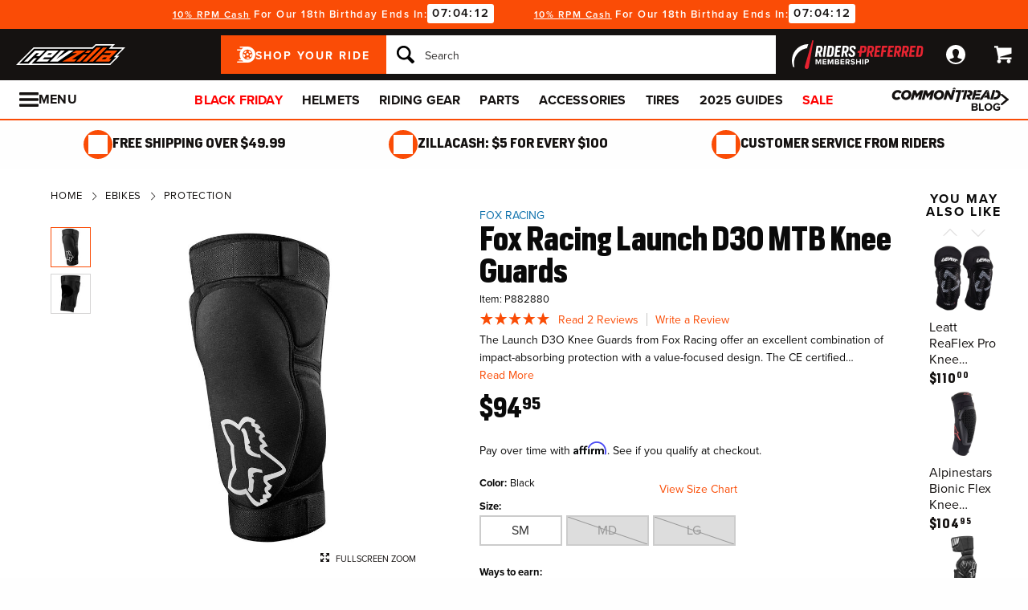

--- FILE ---
content_type: text/css
request_url: https://www.revzilla.com/css/sites/revzilla/templates/product/show-7396128e2f2a8ad1b1f9d33e5fe4caf3.css?vsn=d
body_size: 31007
content:
.force-fitment{padding:10px}.force-fitment__header{font-size:18px;font-weight:700}.force-fitment__alert{margin:15px 0}.force-fitment__actions{text-align:center}.sheet .force-fitment{padding:0}.sheet .force-fitment__alert{margin-bottom:0}.sheet .force-fitment__actions{background-color:#fff;bottom:0;position:sticky}.oem-availability{font-size:13px;line-height:20px}.cse-tray{border-bottom:1px solid #e3e2e2;height:226px;margin-bottom:32px;margin-left:auto;margin-right:auto;max-width:90rem;padding-top:32px;position:relative}.cse-tray:after,.cse-tray:before{border:solid transparent;height:0;left:50%;pointer-events:none;position:absolute;top:100%;width:0}.cse-tray:before{border-color:#e3e2e2 hsla(0,2%,89%,0) hsla(0,2%,89%,0);border-width:16px;margin-left:-16px}.cse-tray:after{border-color:#fff hsla(0,0%,100%,0) hsla(0,0%,100%,0);border-width:15px;margin-left:-15px}.cse-tray__heading{margin-bottom:16px;text-align:center}.cse-tray .js-CmtoTray-scrollWrapper{gap:20px}.cse-tray:after,.cse-tray:before{content:" ";display:table;flex-basis:0;order:1}.cse-tray:after{clear:both}@media screen and (max-width:47.9375em){.cse-tray{height:212px;padding-bottom:16px;padding-top:16px}.cse-tray .js-CmtoTray-scrollWrapper{padding-left:20px;padding-right:20px}}@media print,screen and (min-width:64em){.cse-tray__tray{margin-left:auto;margin-right:auto;width:83.3333333333%}.cse-tray__tray,.cse-tray__tray:last-child:not(:first-child){clear:both;float:none}.cse-tray__heading{font-size:22px}}.admin-toolbar{background:#ddd;border:1px solid #444;border-radius:0 2px 2px 0;box-shadow:0 2px 3px rgba(0,0,0,.2);font-size:14px;font-weight:700;left:0;position:fixed;text-align:center;top:245px;transform:rotate(90deg);transform-origin:left 40px;z-index:1000}.admin-toolbar__toggle{left:0;opacity:0;pointer-events:none;position:fixed}.admin-toolbar:focus-within,.admin-toolbar__toggle:checked+.admin-toolbar{transform:none}.admin-toolbar__header{background:#444;color:#fff;display:block;height:40px;text-transform:uppercase}.admin-toolbar__header,.admin-toolbar__links{padding:10px 20px}.admin-toolbar__link{color:#000;display:block;margin:3px 0;padding:2px 0}.admin-toolbar[aria-busy] .admin-toolbar__links{animation:ui-block-busy-state .3s linear infinite;background-image:repeating-linear-gradient(135deg,#fff,#fff 10px,#f1f1f1 0,#f1f1f1 20px)!important;background-repeat:repeat!important;background-size:28px 28px!important;pointer-events:none}.admin-toolbar[aria-busy] .admin-toolbar__links[disabled]{cursor:progress;pointer-events:all}@keyframes ui-block-busy-state{0%{background-position:0}to{background-position:28px}}@media screen and (max-width:47.9375em){.admin-toolbar{display:none}}.option-type{width:100%}.option-type .option-type__swatches:has(.option-type__thumbnail){display:grid;gap:5px;grid-template-columns:repeat(auto-fit,50px)}.option-type__thumbnail{cursor:pointer}.option-type__thumbnail-image{background-size:contain;border:2px solid #d5d4d4;height:50px;position:relative;width:50px}.option-type__thumbnail[aria-selected] .option-type__thumbnail-image{border-color:var(--brand-color)}.option-type__radio.out_of_stock+.option-type__thumbnail>.option-type__thumbnail-image:before,.option-type__radio.unavailable+.option-type__thumbnail>.option-type__thumbnail-image:before{background:linear-gradient(to top right,hsla(0,0%,55%,.5) calc(50% - 1px),#999,hsla(0,0%,55%,.5) calc(50% + 1px));bottom:0;content:"";display:block;left:0;position:absolute;right:0;top:0}.option-type__button-option-selector{display:grid;gap:5px;grid-template-columns:repeat(auto-fit,minmax(calc(25% - 15px),1fr));margin-bottom:8px}.option-type__size-option[aria-selected]{border-color:var(--brand-color)}.option-type__size-option.out_of_stock,.option-type__size-option.unavailable{background:linear-gradient(to top right,#ddd calc(50% - 1px),#999,#ddd calc(50% + 1px));color:#999}.option-type__size-option{background:#fff;border:2px solid #ccc;color:#333;cursor:pointer;display:inline-block;padding:5px 0;text-align:center}.guaranteed-holiday-shipping-callout{clear:both;float:none!important;max-width:190px}@media screen and (max-width:47.9375em){.guaranteed-holiday-shipping-callout{margin-left:auto;margin-right:auto}.guaranteed-holiday-shipping-callout--desktop{display:none!important}}@media print,screen and (min-width:48em){.guaranteed-holiday-shipping-callout--mobile{display:none!important}}.guaranteed-holiday-shipping-callout--desktop,.guaranteed-holiday-shipping-callout--mobile{background-color:#e3e2e2;border-radius:3px;display:flex;justify-content:center;margin:5px}.guaranteed-holiday-shipping-callout--mobile{max-width:calc(100% - 10px)}.guaranteed-holiday-shipping-callout--desktop a,.guaranteed-holiday-shipping-callout--mobile a{display:block;padding:10px}.guaranteed-holiday-shipping-callout--desktop a{width:100%}.guaranteed-holiday-shipping-callout--mobile a{width:80%}.line-item-row .guaranteed-holiday-shipping-callout{margin-top:8px}@media screen and (max-width:47.9375em){.line-item-row__availability .guaranteed-holiday-shipping-callout{margin:8px 0 0}}.hover-zoom{position:relative}.hover-zoom__image-wrapper{cursor:zoom-in;overflow:hidden}.hover-zoom__preview-window{background:#000;border:1px solid #fff;display:none;margin-left:-25%;margin-top:-25%;opacity:.2;padding-left:50%;padding-top:50%;pointer-events:none;position:absolute;z-index:1000}.hover-zoom__close{background-color:#fff;border-radius:18px;display:none;height:36px;position:absolute;right:10px;top:10px;width:36px}.hover-zoom__close:after{background-image:url("data:image/svg+xml;charset=utf8,%3Csvg%20xmlns%3D%27http%3A%2F%2Fwww.w3.org%2F2000%2Fsvg%27%20viewBox%3D%270%200%2020%2020%27%3E%3Cpath%20fill%3D%27%23151211%27%20d%3D%27M14.348%2014.849c-0.469%200.469-1.229%200.469-1.697%200l-2.651-3.030-2.651%203.029c-0.469%200.469-1.229%200.469-1.697%200-0.469-0.469-0.469-1.229%200-1.697l2.758-3.15-2.759-3.152c-0.469-0.469-0.469-1.228%200-1.697s1.228-0.469%201.697%200l2.652%203.031%202.651-3.031c0.469-0.469%201.228-0.469%201.697%200s0.469%201.229%200%201.697l-2.758%203.152%202.758%203.15c0.469%200.469%200.469%201.229%200%201.698z%27%3E%3C%2Fpath%3E%3C%2Fsvg%3E");background-position:50%;background-repeat:no-repeat;content:"";display:block;height:36px;margin:auto;width:18px}.hover-zoom--zooming .hover-zoom__image-wrapper:hover{cursor:move;cursor:grab}.hover-zoom--zooming .hover-zoom__image-wrapper:active{cursor:grabbing}.hover-zoom--done-zooming-in:not(.hover-zoom--done-zooming-out) .hover-zoom__preview-window,.hover-zoom--zooming .hover-zoom__preview-window,.hover-zoom:not(:hover) .hover-zoom__preview-window{display:none!important}.hover-zoom--done-zooming-in .hover-zoom__close{display:block}.hover-zoom--no-product-images .hover-zoom__image-wrapper{pointer-events:none}.hover-zoom--no-product-images .hover-zoom__full-screen-launch{display:none}@media screen and (max-width:47.9375em){.hover-zoom__full-screen-launch{display:none}}@media screen and (max-width:63.9375em){.hover-zoom__full-screen-launch:after{background-image:url("data:image/svg+xml;charset=utf8,%3Csvg%20xmlns%3D%27http%3A%2F%2Fwww.w3.org%2F2000%2Fsvg%27%20viewBox%3D%270%200%2026%2028%27%3E%3Cpath%20fill%3D%27%23151211%27%20d%3D%27M16%2012.5v1c0%200.266-0.234%200.5-0.5%200.5h-3.5v3.5c0%200.266-0.234%200.5-0.5%200.5h-1c-0.266%200-0.5-0.234-0.5-0.5v-3.5h-3.5c-0.266%200-0.5-0.234-0.5-0.5v-1c0-0.266%200.234-0.5%200.5-0.5h3.5v-3.5c0-0.266%200.234-0.5%200.5-0.5h1c0.266%200%200.5%200.234%200.5%200.5v3.5h3.5c0.266%200%200.5%200.234%200.5%200.5zM18%2013c0-3.859-3.141-7-7-7s-7%203.141-7%207%203.141%207%207%207%207-3.141%207-7zM26%2026c0%201.109-0.891%202-2%202-0.531%200-1.047-0.219-1.406-0.594l-5.359-5.344c-1.828%201.266-4.016%201.937-6.234%201.937-6.078%200-11-4.922-11-11s4.922-11%2011-11%2011%204.922%2011%2011c0%202.219-0.672%204.406-1.937%206.234l5.359%205.359c0.359%200.359%200.578%200.875%200.578%201.406z%27%3E%3C%2Fpath%3E%3C%2Fsvg%3E");background-position:50%;background-repeat:no-repeat;bottom:0;content:"";display:block;height:16px;position:absolute;right:5px;width:16px}.hover-zoom__full-screen-launch-text{display:none}}@media print,screen and (min-width:64em){.hover-zoom__full-screen-launch{display:block;float:right;font-size:11px;padding:5px;text-transform:uppercase}.hover-zoom__full-screen-launch,.hover-zoom__full-screen-launch:active,.hover-zoom__full-screen-launch:focus,.hover-zoom__full-screen-launch:hover,.hover-zoom__full-screen-launch:link,.hover-zoom__full-screen-launch:visited{color:#151211}.hover-zoom__full-screen-launch:before{background-image:url("data:image/svg+xml;charset=utf8,%3Csvg%20xmlns%3D%27http%3A%2F%2Fwww.w3.org%2F2000%2Fsvg%27%20viewBox%3D%270%200%2032%2032%27%3E%3Cpath%20fill%3D%27%23151211%27%20d%3D%27M32%200h-13l5%205-6%206%203%203%206-6%205%205z%27%3E%3C%2Fpath%3E%3Cpath%20fill%3D%27%23151211%27%20d%3D%27M32%2032v-13l-5%205-6-6-3%203%206%206-5%205z%27%3E%3C%2Fpath%3E%3Cpath%20fill%3D%27%23151211%27%20d%3D%27M0%2032h13l-5-5%206-6-3-3-6%206-5-5z%27%3E%3C%2Fpath%3E%3Cpath%20fill%3D%27%23151211%27%20d%3D%27M0%200v13l5-5%206%206%203-3-6-6%205-5z%27%3E%3C%2Fpath%3E%3C%2Fsvg%3E");background-position:50%;background-repeat:no-repeat;content:"";display:inline-block;height:11px;margin-right:5px;width:11px}}@media print,screen and (min-width:48em){.product-show-summary--clean-gallery .hover-zoom:not(.product-show-summary--clean-gallery .hover-zoom--done-zooming-in) .hover-zoom__full-screen-launch-button{background-color:#fff;border:1px solid #c7c7c6;border-radius:50%;padding:10px 10px 5px;position:absolute;right:20px;top:20px}.product-show-summary--clean-gallery .hover-zoom:not(.product-show-summary--clean-gallery .hover-zoom--done-zooming-in) .hover-zoom__full-screen-launch-button:before{background-image:url("data:image/svg+xml;charset=utf8,%3Csvg%20xmlns%3D%27http%3A%2F%2Fwww.w3.org%2F2000%2Fsvg%27%20viewBox%3D%270%200%2032%2032%27%3E%3Cpath%20fill%3D%27%23151211%27%20d%3D%27M32%200h-13l5%205-6%206%203%203%206-6%205%205z%27%3E%3C%2Fpath%3E%3Cpath%20fill%3D%27%23151211%27%20d%3D%27M32%2032v-13l-5%205-6-6-3%203%206%206-5%205z%27%3E%3C%2Fpath%3E%3Cpath%20fill%3D%27%23151211%27%20d%3D%27M0%2032h13l-5-5%206-6-3-3-6%206-5-5z%27%3E%3C%2Fpath%3E%3Cpath%20fill%3D%27%23151211%27%20d%3D%27M0%200v13l5-5%206%206%203-3-6-6%205-5z%27%3E%3C%2Fpath%3E%3C%2Fsvg%3E");background-position:50%;background-repeat:no-repeat;content:"";display:inline-block;height:20px;width:20px}}.premium_shipping_availability_message__availability-message{color:#151211;font-weight:700}.premium_shipping_availability_message__availability-message--black{font-weight:400}.premium_shipping_availability_message__label{font-weight:700}.product-add-confirm{max-height:none;overflow:visible}.product-add-confirm:after{clear:both;content:"";display:table}.product-add-confirm .reveal-header{background-color:#fff}.product-add-confirm__heading{font-size:22px;font-weight:700;letter-spacing:2px;text-align:center;text-transform:uppercase}.product-add-confirm__added-cart-heading{background-color:#fff;color:green;font-size:32px;font-weight:700;margin:0 auto 16px;text-align:left;width:85%}.product-add-confirm__alert-wrapper{background-color:#fff;margin:0 15px}.product-add-confirm__main{margin:0 auto 16px;width:85%}.product-add-confirm .alert,.product-add-confirm__actions{margin:auto}.product-add-confirm .alert{align-items:center;display:flex;justify-content:center;margin-bottom:20px}.product-add-confirm .alert__icon{padding:0 15px 0 0}.product-add-confirm__actions{text-align:center}.product-add-confirm__actions--add-to-cart{background-color:#fff;box-sizing:border-box;float:left;padding:16px 0 16px 24px;width:30%}@media print,screen and (min-width:48em){.product-add-confirm__actions--add-to-cart{padding-left:.625rem;padding-right:.625rem}}.product-add-confirm__actions--add-to-cart:last-child:not(:first-child){float:right}.product-add-confirm__checkout-button{margin-bottom:10px;max-width:100%;width:230px}@media screen and (max-width:47.9375em){.product-add-confirm__heading{margin-bottom:20px}.product-add-confirm__main{width:100%}.product-add-confirm__added-cart-heading{font-size:22px;margin:0 auto;max-width:480px;padding:0 16px 8px;width:100%}.product-add-confirm__actions{padding:0 15px}.product-add-confirm__actions--add-to-cart{box-sizing:border-box;margin-left:auto;margin-right:auto;padding:0 16px;width:100%}.product-add-confirm__actions--add-to-cart,.product-add-confirm__actions--add-to-cart:last-child:not(:first-child){clear:both;float:none}.product-add-confirm__checkout-button{width:100%}}@media print,screen and (min-width:48em){.product-add-confirm__heading{margin-bottom:30px}}.product-add-confirm-panel{padding:16px}.product-add-confirm-panel__heading{border-bottom:1px solid #d5d4d4;color:green;display:block;font-size:20px;line-height:24px;margin-bottom:16px;padding-bottom:8px}.product-add-confirm-panel__actions{display:flex;flex-direction:column;gap:24px;margin:auto;width:230px}.reveal-line-items{margin:0 15px}.reveal-line-items--add-to-cart{border-right:2px solid #e3e2e2;float:left;margin:0 0 48px;padding-left:1rem;padding-right:1rem;width:70%}@media print,screen and (min-width:48em){.reveal-line-items--add-to-cart{padding-left:.625rem;padding-right:.625rem}}.reveal-line-items--add-to-cart:last-child:not(:first-child){float:right}.reveal-line-items__item{border-top:1px solid #e3e2e2;overflow:auto;padding:15px 0}.reveal-line-items__item:last-child{border-bottom:1px solid #e3e2e2}.reveal-line-items--add-to-cart .reveal-line-items__item{border:none;margin:auto;padding:8px 16px 0 0}.reveal-line-items--add-to-cart .reveal-line-items__item:last-child{margin-bottom:0}.reveal-line-items__item-image{border:1px solid #e3e2e2;float:left;height:110px;width:110px}.reveal-line-items--add-to-cart .reveal-line-items__item-image{border:none;height:160px;width:160px}.reveal-line-items__item-details{float:right;font-size:14px}.reveal-line-items--add-to-cart .reveal-line-items__item-details{font-size:14px}.reveal-line-items--add-to-cart .reveal-line-items__availability{font-style:italic;margin-bottom:6px;margin-top:6px}.reveal-line-items__item-name{font-size:16px;font-weight:700}.reveal-line-items--add-to-cart .reveal-line-items__item-name{font-size:18px}@media screen and (max-width:47.9375em){.reveal-line-items--add-to-cart{border:none;box-sizing:border-box;float:none;margin-bottom:24px;margin-left:0;padding:0 16px;width:100%}.reveal-line-items--add-to-cart .reveal-line-items__item{max-width:480px;padding-left:16px}.reveal-line-items--add-to-cart .reveal-line-items__item-image{border:none;height:auto;width:30%}.reveal-line-items__item:last-child{margin-bottom:20px}.reveal-line-items__item-details{width:calc(100% - 125px)}.reveal-line-items--add-to-cart .reveal-line-items__item-details{float:left;padding-left:1rem;padding-right:1rem;width:70%}}@media screen and (max-width:47.9375em)and (min-width:48em){.reveal-line-items--add-to-cart .reveal-line-items__item-details{padding-left:.625rem;padding-right:.625rem}}@media screen and (max-width:47.9375em){.reveal-line-items--add-to-cart .reveal-line-items__item-details:last-child:not(:first-child){float:right}.reveal-line-items--add-to-cart .reveal-line-items__item-name{font-size:18px}.reveal-line-items--add-to-cart .reveal-line-items__quantity{margin-bottom:8px}}@media print,screen and (min-width:48em){.reveal-line-items__item:last-child{margin-bottom:30px}.reveal-line-items__item-details{width:calc(100% - 135px)}.reveal-line-items--add-to-cart .reveal-line-items__item-details{width:calc(100% - 175px)}}.sheet--fixed{background-color:#fff;bottom:0;left:0;padding:12px 16px 24px;position:fixed;right:0;transform:translateY(100%);z-index:1900}.sheet--fixed .sheet__content{margin-bottom:env(safe-area-inset-bottom);max-height:60vh;overflow-y:auto}.sheet--closed,.sheet--open{transition-duration:.25s;transition-property:transform,filter;transition-timing-function:ease-in-out}.sheet--open{filter:drop-shadow(0 -2px 8px rgba(21,18,17,.5));transform:translateY(0)}.sheet--closed{filter:none}.sheet__header{overflow:hidden}.sheet__close{background-image:url("data:image/svg+xml;charset=utf8,%3Csvg%20xmlns%3D%27http%3A%2F%2Fwww.w3.org%2F2000%2Fsvg%27%20viewBox%3D%270%200%2014%2014%27%3E%3Cpath%20fill%3D%27%23151211%27%20d%3D%27M14%201.41%2012.59%200%207%205.59%201.41%200%200%201.41%205.59%207%200%2012.59%201.41%2014%207%208.41%2012.59%2014%2014%2012.59%208.41%207z%27%3E%3C%2Fpath%3E%3C%2Fsvg%3E");background-position:50%;background-repeat:no-repeat;background-size:14px;content:"";float:right;height:38px;margin-right:-12px;margin-top:-12px;width:38px}.sheet__overlay{background-color:rgba(21,18,17,.75);bottom:0;left:0;opacity:0;pointer-events:none;position:fixed;right:0;top:0;z-index:1900}.sheet__overlay+.sheet{filter:none}.sheet__overlay--closed,.sheet__overlay--open{transition:opacity .25s ease-in-out}.sheet__overlay--open{opacity:1;pointer-events:all}.shipping-restrictions-modal .reveal-header,body.sheet-open #chat-widget-container{display:none}.shipping-restrictions-modal__header{background-color:#e0122a;padding-bottom:5px;padding-top:5px;width:100%}.shipping-restrictions-modal__header-text{align-items:center;color:#fff;display:flex;font-weight:700}.shipping-restrictions-modal__header-text:before{background-image:url("data:image/svg+xml;charset=utf8,%3Csvg%20xmlns%3D%27http%3A%2F%2Fwww.w3.org%2F2000%2Fsvg%27%20viewBox%3D%270%200%2020%2020%27%3E%3Cpath%20fill%3D%27%23ffffff%27%20d%3D%27M19.511%2017.98l-8.907-16.632c-0.124-0.215-0.354-0.348-0.604-0.348s-0.481%200.133-0.604%200.348l-8.906%2016.632c-0.121%200.211-0.119%200.471%200.005%200.68%200.125%200.211%200.352%200.34%200.598%200.34h17.814c0.245%200%200.474-0.129%200.598-0.34%200.124-0.209%200.126-0.469%200.006-0.68zM11%2017h-2v-2h2v2zM11%2013.5h-2v-6.5h2v6.5z%27%3E%3C%2Fpath%3E%3C%2Fsvg%3E");background-position:50%;background-repeat:no-repeat;content:"";display:block;height:16px;margin-right:20px;width:16px}.shipping-restrictions-modal__info-blurb{margin-top:1rem}.shipping-restrictions-modal__product-list{list-style:none;margin:0 0 20px;overflow:auto}.shipping-restrictions-modal__product-list-item{clear:both}.shipping-restrictions-modal__product-list-item:not(:first-child){padding-top:10px}.shipping-restrictions-modal__product-image{border:1px solid #e3e2e2;float:left;max-height:100px;max-width:100px}.shipping-restrictions-modal__options_list{display:inline-block;float:left}.shipping-restrictions-modal__product-name{display:inline-block;margin-left:4%;width:75%}.shipping-restrictions-modal__option{display:inline-block;font-weight:400;margin-left:4%}.shipping-restrictions-modal__submit-container{clear:both;padding-bottom:20px;text-align:center}@media screen and (max-width:63.9375em){.shipping-restrictions-modal{width:80%}.shipping-restrictions-modal__product-image{display:inline-block;margin-left:0;margin-right:0}.shipping-restrictions-modal__option{display:inline-block;float:left;width:60%}.shipping-restrictions-modal__option:nth-child(2){padding-top:10px}.shipping-restrictions-modal__product-name{float:left;font-size:14px;width:60%}}.shipping-restrictions-modal__content-column,.shipping-restrictions-modal__header-text{float:left;margin-left:auto;margin-right:auto;padding-left:1rem;padding-right:1rem;width:100%}@media print,screen and (min-width:48em){.shipping-restrictions-modal__content-column,.shipping-restrictions-modal__header-text{padding-left:.625rem;padding-right:.625rem}}.shipping-restrictions-modal__content-column:last-child:not(:first-child),.shipping-restrictions-modal__header-text:last-child:not(:first-child){float:right}.shipping-restrictions-modal__content-column,.shipping-restrictions-modal__content-column:last-child:not(:first-child),.shipping-restrictions-modal__header-text,.shipping-restrictions-modal__header-text:last-child:not(:first-child){clear:both;float:none}@media screen and (max-width:63.9375em){.shipping-restrictions-modal__content-column,.shipping-restrictions-modal__header-text{width:90%}}@media print,screen and (min-width:64em){.shipping-restrictions-modal__content-column,.shipping-restrictions-modal__header-text{width:80%}}.product-show-alerts .alert{margin-bottom:20px}@media screen and (max-width:47.9375em){.product-show-alerts .alert__icon--supersession{display:none}}.product-show-breadcrumbs{margin-top:-5px;min-height:48px;padding-bottom:30px;position:relative}.product-show-breadcrumbs .breadcrumbs{height:18px;overflow:hidden;position:relative}.product-show-breadcrumbs .breadcrumbs:after{background:linear-gradient(90deg,hsla(0,0%,100%,0) 0,#fff);bottom:0;content:"";display:block;pointer-events:none;position:absolute;right:0;top:0;width:50px;z-index:2}.product-show-breadcrumbs .breadcrumbs__list{height:38px;overflow-x:scroll;white-space:nowrap}.product-show-breadcrumbs .breadcrumbs__item:last-of-type{padding-right:50px}@media screen and (max-width:47.9375em){.product-show-breadcrumbs{display:none}}.cross-sell-recommendations-section-container{margin-left:auto;margin-right:auto;max-width:90rem}.cross-sell-recommendations-section-container .product-show-component-section{padding-bottom:0}.cross-sell-recommendations-section-container:after,.cross-sell-recommendations-section-container:before{content:" ";display:table;flex-basis:0;order:1}.cross-sell-recommendations-section-container:after{clear:both}@media screen and (min-width:48em)and (max-width:63.9375em){.cross-sell-recommendations-section-container{margin-top:20px;padding-left:5px;padding-right:5px}.cross-sell-recommendations-section-container .product-show-component-section{background-color:#fff}}@media print,screen and (min-width:64em){.cross-sell-recommendations-section-container{margin-left:auto;margin-right:auto;margin-top:4px}.cross-sell-recommendations-section-container .product-show-component-section{background-color:#fff}.cross-sell-recommendations-section-container .product-show-component-section--related-products{left:4.1666666667%;position:relative;width:83.3333333333%}.cross-sell-recommendations-section-container .product-show-component-section--related-products:last-child:last-child{float:left}}.enhanced-description h2{font-family:var(--brand-font-heading);font-size:48px}.product-details__details-long:has(.enhanced-description){width:100%!important}.enhanced-description img.full-width{margin-bottom:20px;margin-top:20px;width:100%}.enhanced-description img.float-left{float:left;margin-bottom:20px;margin-right:40px;width:510px}.enhanced-description img.float-right{float:right;margin-bottom:20px;margin-left:40px;width:510px}.enhanced-description .stack-col{clear:both;padding-top:40px}.enhanced-description .stack-col img.offset{height:492px;margin-bottom:20px}.enhanced-description .stack-col img.float-right-offset{float:right;height:492px}.enhanced-description .text-full-width{font-size:18px;font-weight:700;padding-bottom:8px;padding-top:28px}.enhanced-description .stack-row{display:flex;flex-direction:row;margin-bottom:20px}@media screen and (max-width:63.9375em){.enhanced-description div.five-up,.enhanced-description div.four-up,.enhanced-description div.three-up,.enhanced-description div.two-up{flex-direction:column;margin-bottom:20px}.enhanced-description h2{font-size:28px}.enhanced-description img.float-right{float:none!important;margin-bottom:20px;margin-left:0;width:100%}.enhanced-description img.float-left{float:none!important;margin-bottom:20px;margin-right:0;width:100%}.enhanced-description img.full-width{margin-top:0}.enhanced-description .text-full-width{padding:0}.enhanced-description .stack-col{padding-top:20px}.enhanced-description .stack-col img.offset{height:auto;width:100%}.enhanced-description .stack-col img.float-right-offset{float:none!important;height:auto;width:100%}}@media print,screen and (min-width:64em){.enhanced-description div.five-up,.enhanced-description div.four-up,.enhanced-description div.three-up,.enhanced-description div.two-up{display:flex;flex-direction:row;gap:20px;margin-bottom:20px}}.product-show-fitment__vehicle-make-model{margin-bottom:0;overflow:auto}.alert+.product-show-fitment__vehicle-make-model,.product-show-fitment__vehicle-make-model+.product-show-fitment__vehicle-make-model{margin-top:40px}.product-show-fitment__vehicle-make-name{border-bottom:1px solid #e3e2e2;display:block;font-size:18px;font-weight:700;line-height:1;margin-bottom:20px;padding-bottom:12px;text-transform:uppercase}.product-show-fitment__vehicle-model{font-weight:700}.product-show-fitment__vehicle-model-years{font-weight:400;white-space:nowrap}.product-show-fitment__vehicle-model-years a{color:#151211}.product-show-fitment__makes-subheader{font-size:20px;font-weight:700;letter-spacing:3px;line-height:1;padding-bottom:40px;padding-top:50px;text-align:center;text-transform:uppercase}.product-show-fitment__subheader{font-weight:400;margin-bottom:6px;margin-top:40px;text-align:center}.product-show-fitment__other-models{background-color:#fafafa;border:1px solid #e3e2e2;padding:25px 14px}@media print,screen and (min-width:48em){.product-show-fitment__vehicle-model{float:left;padding-right:10px;width:50%}.product-show-fitment__vehicle-model:nth-child(2n){clear:both}}.helmet-dimensions{background-color:#fafafa;float:right;margin-bottom:15px;margin-left:15px;padding:15px;text-align:center}.helmet-dimensions__image{display:block;margin:0 auto 5px;width:80px}.helmet-dimensions__dimension{font-weight:700}.helmet-dimensions__dimension-label--shape{display:block}.helmet-dimensions__divider{border-color:#e3e2e2;margin:8px 0 10px}.helmet-dimensions__help-link{display:inline-block;margin-top:8px}@media screen and (max-width:47.9375em){.helmet-dimensions{float:none;margin-left:0;width:100%}}.part-numbers__wrapper .foundation-mq{font-family:"small=0em&medium=48em&large=64em&xlarge=80em&xxlarge=90em"}.part-numbers__wrapper .sku-data{width:100%}.part-numbers__wrapper .sku-data__admin-view{border-collapse:collapse;font-size:16px;width:100%}.part-numbers__wrapper .sku-data__admin-view tbody tr:nth-child(4n+3),.part-numbers__wrapper .sku-data__admin-view tbody tr:nth-child(4n+4){background:#f6f6f6}.part-numbers__wrapper .sku-data__head-wrapper{background:#4d4b4a;color:#fff;font-size:12px;text-transform:uppercase}.part-numbers__wrapper .sku-data__head-item{padding:14px;text-align:left}.part-numbers__wrapper .sku-data__body-item{font-size:16px;padding:14px}.part-numbers__wrapper .sku-data__body-row:nth-child(2n){background-color:#f6f6f6}.part-numbers__wrapper .sku-data__sku-title{display:none}.part-numbers__wrapper .sku-data__inventory-link:before{background-image:url("data:image/svg+xml;charset=utf8,%3Csvg%20xmlns%3D%27http%3A%2F%2Fwww.w3.org%2F2000%2Fsvg%27%20viewBox%3D%270%200%2020%2020%27%3E%3Cpath%20fill%3D%27%23151211%27%20d%3D%27M17.418%206.109c0.272-0.268%200.709-0.268%200.979%200s0.271%200.701%200%200.969l-7.908%207.83c-0.27%200.268-0.707%200.268-0.979%200l-7.908-7.83c-0.27-0.268-0.27-0.701%200-0.969s0.709-0.268%200.979%200l7.419%207.141%207.418-7.141z%27%3E%3C%2Fpath%3E%3C%2Fsvg%3E");background-position:50%;background-repeat:no-repeat;bottom:1px;content:"";display:inline-block;height:16px;margin-right:4px;position:relative;vertical-align:middle;width:16px}.part-numbers__wrapper .sku-data__accordion-toggle{padding-bottom:7px;padding-left:14px;padding-top:0}@media screen and (max-width:47.9375em){.part-numbers__wrapper .sku-data__head-wrapper{display:none}.part-numbers__wrapper .sku-data__body-row,.part-numbers__wrapper .sku-data__head-row{display:block;width:100%}.part-numbers__wrapper .sku-data__body-item{display:block;padding:8px 14px}.part-numbers__wrapper .sku-data__sku-title{display:block;font-weight:700}}.part-numbers__wrapper .sku-inventory{border-collapse:collapse;font-size:16px;margin:auto;width:96%}.part-numbers__wrapper .sku-inventory__head-wrapper{background-color:#f6f6f6;color:#151211;font-size:14px}.part-numbers__wrapper .sku-inventory__body-item,.part-numbers__wrapper .sku-inventory__head-item,.part-numbers__wrapper .sku-inventory__sku-title-and-options{padding-left:14px}.part-numbers__wrapper .sku-inventory__head-item{text-align:left}.part-numbers__wrapper .sku-inventory__body-row:nth-child(1n){background:#f6f6f6}.part-numbers__wrapper .sku-inventory__body-item{padding-bottom:2px;padding-top:2px}.part-numbers__wrapper .sku-inventory__sku-title{display:none}.part-numbers__wrapper .sku-inventory__sku-title-and-options{background-color:#f6f6f6;padding-top:14px;text-align:left}@media screen and (max-width:47.9375em){.part-numbers__wrapper .sku-inventory{width:100%}.part-numbers__wrapper .sku-inventory__head-wrapper,.part-numbers__wrapper .sku-inventory__sku-title-and-options{display:none}.part-numbers__wrapper .sku-inventory__body-item{display:block}.part-numbers__wrapper .sku-inventory__sku-title{display:block;font-weight:700}}.product-details__scroll-wrapper{scrollbar-width:unset;-ms-overflow-style:unset}.product-details__scroll-wrapper::-webkit-scrollbar{display:unset}.product-details__scroll-bar,.product-details__scroll-handle{display:none!important}.product-details__carb-warning,.product-details__pfas-warning,.product-details__prop65-warning{margin-bottom:20px}.product-details__closeout-cog{animation-duration:1s;animation-iteration-count:infinite;animation-name:spin;animation-timing-function:linear;background-image:url("data:image/svg+xml;charset=utf8,%3Csvg%20xmlns%3D%27http%3A%2F%2Fwww.w3.org%2F2000%2Fsvg%27%20viewBox%3D%270%200%2020%2020%27%3E%3Cpath%20fill%3D%27%23c7c7c6%27%20d%3D%27M16.783%2010c0-1.049%200.646-1.875%201.617-2.443-0.176-0.584-0.407-1.145-0.692-1.672-1.089%200.285-1.97-0.141-2.711-0.883-0.741-0.74-0.968-1.621-0.683-2.711-0.527-0.285-1.088-0.518-1.672-0.691-0.568%200.97-1.595%201.615-2.642%201.615-1.048%200-2.074-0.645-2.643-1.615-0.585%200.173-1.144%200.406-1.671%200.691%200.285%201.090%200.059%201.971-0.684%202.711-0.74%200.742-1.621%201.168-2.711%200.883-0.285%200.527-0.517%201.088-0.691%201.672%200.97%200.568%201.615%201.394%201.615%202.443%200%201.047-0.645%202.074-1.615%202.643%200.175%200.584%200.406%201.144%200.691%201.672%201.090-0.285%201.971-0.059%202.711%200.682s0.969%201.623%200.684%202.711c0.527%200.285%201.087%200.518%201.672%200.693%200.568-0.973%201.595-1.617%202.643-1.617%201.047%200%202.074%200.645%202.643%201.617%200.584-0.176%201.144-0.408%201.672-0.693-0.285-1.088-0.059-1.969%200.683-2.711%200.741-0.74%201.622-1.166%202.711-0.883%200.285-0.527%200.517-1.086%200.692-1.672-0.973-0.569-1.619-1.395-1.619-2.442zM10%2013.652c-2.018%200-3.653-1.635-3.653-3.652%200-2.018%201.636-3.654%203.653-3.654s3.652%201.637%203.652%203.654c0%202.018-1.634%203.652-3.652%203.652z%27%3E%3C%2Fpath%3E%3C%2Fsvg%3E");background-position:50%;background-repeat:no-repeat;content:"";display:none;height:20px;margin-left:10px;vertical-align:middle;width:20px}.product-details__details ol,.product-details__details p,.product-details__details ul{font-size:16px;line-height:24px;margin-bottom:.625em}.product-details__details ol:last-child,.product-details__details p:last-child,.product-details__details ul:last-child{margin-bottom:0}.product-details__details:after{clear:both;content:"";display:table}@media screen and (max-width:47.9375em){.product-details__body-wrapper{padding:9px}}.product-details__details h3{font-size:16px;font-weight:700}@media screen and (min-width:48em){.product-details__body-wrapper{display:block}.product-details__scroll-wrapper{box-sizing:border-box;display:block;overflow:visible}.product-details__mobile-heading,.product-details__mobile-tab-link{display:none}.product-details__details{margin-left:auto;margin-right:auto;max-width:90rem}.product-details__details:after,.product-details__details:before{content:" ";display:table;flex-basis:0;order:1}.product-details__details:after{clear:both}}.extole_cta_zone{bottom:40px;color:#000;height:55px;left:40px;line-height:60px;position:fixed;text-align:center;text-decoration:none;vertical-align:middle;width:140px}@media only screen and (max-width:768px){.extole_cta_zone{display:none}}.prp-fortegra{margin-bottom:24px}.prp-fortegra__content{background-color:#f6f6f6;border:1px solid #d5d4d4;padding:16px 8px 8px}.prp-fortegra__heading{font-size:15px;font-weight:700;letter-spacing:.01em;line-height:18px;margin-bottom:8px;text-transform:uppercase}.prp-fortegra__copy{font-size:13px;line-height:16px;margin-bottom:0}.prp-fortegra__radio+label:before{border-radius:2px}.prp-fortegra__radio:active+label:before,.prp-fortegra__radio:checked+label:before{background-image:url("data:image/svg+xml;charset=utf8,%3Csvg%20xmlns%3D%27http%3A%2F%2Fwww.w3.org%2F2000%2Fsvg%27%20viewBox%3D%270%200%2013.5%2013.3%27%3E%3Cpath%20fill%3D%27%23ffffff%27%20d%3D%27M5,13.3c-0.4,0-0.8-0.2-1.1-0.5L0.3,8.3C-0.2,7.7,0,6.9,0.6,6.4c0.6-0.4,1.5-0.3,2,0.3l2.4,3l5.9-9.1%20c0.4-0.6,1.3-0.8,1.9-0.4c0.7,0.4,0.9,1.2,0.4,1.8l-7,10.6C5.9,13,5.5,13.3,5,13.3L5,13.3z%27%3E%3C%2Fpath%3E%3C%2Fsvg%3E");background-position:50%;background-repeat:no-repeat;content:""}.prp-fortegra__radio+label{font-size:13px;padding-bottom:0}.prp-fortegra__radio+label:before{vertical-align:-3px}@media screen and (max-width:63.9375em){.prp-fortegra__radio+label:before{height:22px;vertical-align:-7px;width:22px}}.prp-motoguard{margin-bottom:25px}.prp-motoguard__content{box-shadow:0 0 0 1px rgba(0,0,0,.1);display:flex;flex-direction:row;float:none!important;min-width:250px;padding:11px 12px}.prp-motoguard__header-label{font-size:18px;font-weight:800;margin-bottom:0}.prp-motoguard__copy{font-size:14px;margin:0}.prp-motoguard__tm{font-size:6px;font-weight:400;position:relative;top:3px;vertical-align:top}.prp-motoguard__price{font-weight:700}.prp-motoguard__input{border-radius:0;padding-top:4px}.prp-motoguard__item-checkbox+label{padding-top:0;vertical-align:5px}@media screen and (max-width:47.9375em){.prp-motoguard__checkbox-wrapper{float:left;padding-left:1rem;padding-right:1rem;width:100%}}@media screen and (max-width:47.9375em)and (min-width:48em){.prp-motoguard__checkbox-wrapper{padding-left:.625rem;padding-right:.625rem}}@media screen and (max-width:47.9375em){.prp-motoguard__checkbox-wrapper:last-child:not(:first-child){float:right}.prp-motoguard__checkbox-wrapper{width:16.6666666667%}}@media print,screen and (min-width:48em){.prp-motoguard__checkbox-wrapper{float:left;padding-left:1rem;padding-right:1rem;width:100%;width:8.3333333333%}}@media print,screen and (min-width:48em)and (min-width:48em){.prp-motoguard__checkbox-wrapper{padding-left:.625rem;padding-right:.625rem}}@media print,screen and (min-width:48em){.prp-motoguard__checkbox-wrapper:last-child:not(:first-child){float:right}}@media print,screen and (min-width:64em){.prp-motoguard__checkbox-wrapper{width:5%}}.raw-skus__wrapper .foundation-mq{font-family:"small=0em&medium=48em&large=64em&xlarge=80em&xxlarge=90em"}.raw-skus__wrapper .sku-data{width:100%}.raw-skus__wrapper .sku-data__admin-view{border-collapse:collapse;font-size:16px;width:100%}.raw-skus__wrapper .sku-data__admin-view tbody tr:nth-child(4n+3),.raw-skus__wrapper .sku-data__admin-view tbody tr:nth-child(4n+4){background:#f6f6f6}.raw-skus__wrapper .sku-data__head-wrapper{background:#4d4b4a;color:#fff;font-size:12px;text-transform:uppercase}.raw-skus__wrapper .sku-data__head-item{padding:14px;text-align:left}.raw-skus__wrapper .sku-data__body-item{font-size:16px;padding:14px}.raw-skus__wrapper .sku-data__body-row:nth-child(2n){background-color:#f6f6f6}.raw-skus__wrapper .sku-data__sku-title{display:none}.raw-skus__wrapper .sku-data__inventory-link:before{background-image:url("data:image/svg+xml;charset=utf8,%3Csvg%20xmlns%3D%27http%3A%2F%2Fwww.w3.org%2F2000%2Fsvg%27%20viewBox%3D%270%200%2020%2020%27%3E%3Cpath%20fill%3D%27%23151211%27%20d%3D%27M17.418%206.109c0.272-0.268%200.709-0.268%200.979%200s0.271%200.701%200%200.969l-7.908%207.83c-0.27%200.268-0.707%200.268-0.979%200l-7.908-7.83c-0.27-0.268-0.27-0.701%200-0.969s0.709-0.268%200.979%200l7.419%207.141%207.418-7.141z%27%3E%3C%2Fpath%3E%3C%2Fsvg%3E");background-position:50%;background-repeat:no-repeat;bottom:1px;content:"";display:inline-block;height:16px;margin-right:4px;position:relative;vertical-align:middle;width:16px}.raw-skus__wrapper .sku-data__accordion-toggle{padding-bottom:7px;padding-left:14px;padding-top:0}@media screen and (max-width:47.9375em){.raw-skus__wrapper .sku-data__head-wrapper{display:none}.raw-skus__wrapper .sku-data__body-row,.raw-skus__wrapper .sku-data__head-row{display:block;width:100%}.raw-skus__wrapper .sku-data__body-item{display:block;padding:8px 14px}.raw-skus__wrapper .sku-data__sku-title{display:block;font-weight:700}}.raw-skus__wrapper .sku-inventory{border-collapse:collapse;font-size:16px;margin:auto;width:96%}.raw-skus__wrapper .sku-inventory__head-wrapper{background-color:#f6f6f6;color:#151211;font-size:14px}.raw-skus__wrapper .sku-inventory__body-item,.raw-skus__wrapper .sku-inventory__head-item,.raw-skus__wrapper .sku-inventory__sku-title-and-options{padding-left:14px}.raw-skus__wrapper .sku-inventory__head-item{text-align:left}.raw-skus__wrapper .sku-inventory__body-row:nth-child(1n){background:#f6f6f6}.raw-skus__wrapper .sku-inventory__body-item{padding-bottom:2px;padding-top:2px}.raw-skus__wrapper .sku-inventory__sku-title{display:none}.raw-skus__wrapper .sku-inventory__sku-title-and-options{background-color:#f6f6f6;padding-top:14px;text-align:left}@media screen and (max-width:47.9375em){.raw-skus__wrapper .sku-inventory{width:100%}.raw-skus__wrapper .sku-inventory__head-wrapper,.raw-skus__wrapper .sku-inventory__sku-title-and-options{display:none}.raw-skus__wrapper .sku-inventory__body-item{display:block}.raw-skus__wrapper .sku-inventory__sku-title{display:block;font-weight:700}}.rebate-callout{background:#f5f5f5;display:none;margin-top:25px;max-width:190px;padding:7px 15px}.rebate-callout__text-wrapper:after{clear:both;content:"";display:table}.rebate-callout__text,.rebate-callout__text:before{float:left}.rebate-callout__text{font-size:12px;line-height:1.1}.rebate-callout__text:before{background-image:url("data:image/svg+xml;charset=utf8,%3Csvg%20xmlns%3D%27http%3A%2F%2Fwww.w3.org%2F2000%2Fsvg%27%20viewBox%3D%270%200%2030%2028%27%3E%3Cpath%20fill%3D%27%23151211%27%20d%3D%27M7%207c0-1.109-0.891-2-2-2s-2%200.891-2%202%200.891%202%202%202%202-0.891%202-2zM23.672%2016c0%200.531-0.219%201.047-0.578%201.406l-7.672%207.688c-0.375%200.359-0.891%200.578-1.422%200.578s-1.047-0.219-1.406-0.578l-11.172-11.188c-0.797-0.781-1.422-2.297-1.422-3.406v-6.5c0-1.094%200.906-2%202-2h6.5c1.109%200%202.625%200.625%203.422%201.422l11.172%2011.156c0.359%200.375%200.578%200.891%200.578%201.422zM29.672%2016c0%200.531-0.219%201.047-0.578%201.406l-7.672%207.688c-0.375%200.359-0.891%200.578-1.422%200.578-0.812%200-1.219-0.375-1.75-0.922l7.344-7.344c0.359-0.359%200.578-0.875%200.578-1.406s-0.219-1.047-0.578-1.422l-11.172-11.156c-0.797-0.797-2.312-1.422-3.422-1.422h3.5c1.109%200%202.625%200.625%203.422%201.422l11.172%2011.156c0.359%200.375%200.578%200.891%200.578%201.422z%27%3E%3C%2Fpath%3E%3C%2Fsvg%3E");background-position:50%;background-repeat:no-repeat;content:"";display:inline-block;height:18px;margin-right:8px;position:relative;top:3px;width:18px}@media screen and (max-width:63.9375em){.rebate-callout__link{display:block}}@media print,screen and (min-width:64em){.rebate-callout{max-width:260px}.rebate-callout__space{display:none}.rebate-callout__text{font-size:14px;margin-top:5px}.rebate-callout__text:before{top:-3px}}#TurnToContent:not([tttimestamp]):after,#TurnToReviewsContent:not([tttimestamp]):after{animation-duration:1s;animation-iteration-count:infinite;animation-name:spin;animation-timing-function:linear;background-image:url("data:image/svg+xml;charset=utf8,%3Csvg%20xmlns%3D%27http%3A%2F%2Fwww.w3.org%2F2000%2Fsvg%27%20viewBox%3D%270%200%2020%2020%27%3E%3Cpath%20fill%3D%27%23c7c7c6%27%20d%3D%27M16.783%2010c0-1.049%200.646-1.875%201.617-2.443-0.176-0.584-0.407-1.145-0.692-1.672-1.089%200.285-1.97-0.141-2.711-0.883-0.741-0.74-0.968-1.621-0.683-2.711-0.527-0.285-1.088-0.518-1.672-0.691-0.568%200.97-1.595%201.615-2.642%201.615-1.048%200-2.074-0.645-2.643-1.615-0.585%200.173-1.144%200.406-1.671%200.691%200.285%201.090%200.059%201.971-0.684%202.711-0.74%200.742-1.621%201.168-2.711%200.883-0.285%200.527-0.517%201.088-0.691%201.672%200.97%200.568%201.615%201.394%201.615%202.443%200%201.047-0.645%202.074-1.615%202.643%200.175%200.584%200.406%201.144%200.691%201.672%201.090-0.285%201.971-0.059%202.711%200.682s0.969%201.623%200.684%202.711c0.527%200.285%201.087%200.518%201.672%200.693%200.568-0.973%201.595-1.617%202.643-1.617%201.047%200%202.074%200.645%202.643%201.617%200.584-0.176%201.144-0.408%201.672-0.693-0.285-1.088-0.059-1.969%200.683-2.711%200.741-0.74%201.622-1.166%202.711-0.883%200.285-0.527%200.517-1.086%200.692-1.672-0.973-0.569-1.619-1.395-1.619-2.442zM10%2013.652c-2.018%200-3.653-1.635-3.653-3.652%200-2.018%201.636-3.654%203.653-3.654s3.652%201.637%203.652%203.654c0%202.018-1.634%203.652-3.652%203.652z%27%3E%3C%2Fpath%3E%3C%2Fsvg%3E");background-position:50%;background-repeat:no-repeat;content:"";content:" ";display:block;height:50px;margin:100px auto;width:50px}@keyframes spin{0%{transform:rotate(0deg)}to{transform:rotate(1turn)}}.product-show-reviews__tab-header{text-align:center}.product-show-reviews__heading{font-size:18px;font-weight:700;margin-top:8px}.product-show-reviews__summary-wrapper{margin-bottom:24px;margin-top:8px}.product-show-reviews__summary-content{margin-bottom:16px}.product-show-reviews__summary-footer{display:block;font-size:13px;font-style:italic;height:40.6px;line-height:1.6;text-overflow:ellipsis;white-space:normal;-webkit-line-clamp:2;display:-webkit-box;-webkit-box-orient:vertical;overflow:hidden}@media screen and (max-width:47.9375em){.product-show-reviews__star-wrapper{font-size:24px;margin-bottom:10px}.product-show-reviews__star-wrapper--no-reviews{font-size:12px;line-height:1}.product-show-reviews__star-count{color:var(--brand-color);font-size:14px;font-weight:700;margin-left:-40px}.product-show-reviews__rating-stars[data-rating]:not([data-rating=""]){background-repeat:no-repeat;height:.6em;width:4.625em}.product-show-reviews__rating-count{display:none}}@media print,screen and (min-width:48em){.product-show-reviews__modal-button,.product-show-reviews__star-wrapper,.product-show-reviews__tab-header--mobile{display:none}}.product-show-reviews__turn-to-content{float:left;padding-left:1rem;padding-right:1rem;width:100%}@media print,screen and (min-width:48em){.product-show-reviews__turn-to-content{padding-left:.625rem;padding-right:.625rem}}.product-show-reviews__turn-to-content:last-child:not(:first-child){float:right}@media print,screen and (min-width:48em){.product-show-reviews__turn-to-content{margin-left:auto;margin-right:auto;width:91.6666666667%}.product-show-reviews__turn-to-content,.product-show-reviews__turn-to-content:last-child:not(:first-child){clear:both;float:none}}@media print,screen and (min-width:64em){.product-show-reviews__turn-to-content{width:90.9090909091%}}@media screen and (min-width:90em){.product-show-reviews__turn-to-content{width:90%}}.robis-container{box-shadow:0 1px 3px 0 rgba(0,0,0,.15);overflow:hidden;padding:16px;width:100%}.robis-container__tabs-label{align-items:center;border-top:2px solid transparent;box-shadow:0 10px 0 0 #fff,0 1px 3px 0 rgba(0,0,0,.15);display:flex;font-size:14px;font-weight:700;gap:10px;justify-content:center;padding:12px 4px;width:50%}.robis-container__tabs-label-icon{height:18px;position:relative;width:18px}.robis-container__tabs-label-icon--atc{background-image:url("data:image/svg+xml;charset=utf8,%3Csvg%20xmlns%3D%27http%3A%2F%2Fwww.w3.org%2F2000%2Fsvg%27%20viewBox%3D%270%200%2014%2011%27%3E%3Cpath%20fill%3D%27%23151211%27%20d%3D%27M9.3,9c0-0.5,0.5-1,1-1c0.6,0,1,0.5,1,1s-0.5,1-1,1C9.8,10,9.3,9.5,9.3,9z%20M9.3,5V3h1.3%20c0,0,0.2,0,0.2,0.1l1.6,1.5c0,0,0.1,0.1,0.1,0.2V5L9.3,5z%20M2.1,9c0-0.5,0.5-1,1-1s1,0.5,1,1s-0.5,1-1,1S2.1,9.5,2.1,9z%20M0,0.5v8%20C0,9.1,0.6,9,1,9c0,1.1,0.9,2,2.1,2s2.1-0.9,2.1-2h3.1c0,1.1,0.9,2,2.1,2s2.1-0.9,2.1-2H13c0.4,0,1,0.1,1-0.5C14,8.2,13.8,8,13.5,8%20V5.5c0-0.6,0.1-1.2-0.4-1.6l-1.6-1.5C11.3,2.2,10.9,2,10.6,2H9.3V0.5C9.3,0.2,9.1,0,8.8,0H0.5C0.2,0,0,0.2,0,0.5z%27%3E%3C%2Fpath%3E%3C%2Fsvg%3E");background-position:50%;background-repeat:no-repeat;content:""}.robis-container__tabs-label-icon--robis{background-image:url("data:image/svg+xml;charset=utf8,%3Csvg%20xmlns%3D%27http%3A%2F%2Fwww.w3.org%2F2000%2Fsvg%27%20viewBox%3D%270%200%2024%2024%27%3E%3Cpath%20fill%3D%27%23151211%27%20d%3D%27M9.9,0l-.9,5v1.1c0,1.1-.9,1.9-2,1.9s-2-.9-2-1.9v-1.1L8,0h1.9ZM6.9,0l-2.9,5v1.1c0,1.1-.9,1.9-2,1.9s-2-.9-2-1.9v-1.1L4.9,0h2ZM24,6.1c0,1.1-.9,1.9-2,1.9s-2-.9-2-2v-1.1l-2.9-4.9h2l4.9,5v1.1ZM14,4.9v1.1c0,1.1-.9,2-2,2s-2-.9-2-2v-1.1l1-4.9h1.9l1,4.9h0ZM16,0l3,5v1.1c0,1.1-.9,1.9-2,1.9s-2-.9-2-2v-1.1l-.9-4.9h1.9ZM21,12v7H3v-7h18ZM23,10H1v14h22v-14ZM4.5,15.8c-.1,0-.3,0-.4-.1-.2-.2-.2-.5,0-.7l1.8-1.8c.2-.2.5-.2.7,0,.2.2.2.5,0,.7l-1.8,1.8c0,0-.2.1-.4.1ZM5,17.9l4-4c.2-.2.2-.5,0-.7s-.5-.2-.7,0l-4,4c-.2.2-.2.5,0,.7s.2.1.4.1.3,0,.4-.1h0Z%27%3E%3C%2Fpath%3E%3C%2Fsvg%3E");background-position:50%;background-repeat:no-repeat;content:""}.robis-container__tabs-label[data-active] .robis-container__tabs-label-icon:after{background-color:green;background-image:url("data:image/svg+xml;charset=utf8,%3Csvg%20xmlns%3D%27http%3A%2F%2Fwww.w3.org%2F2000%2Fsvg%27%20viewBox%3D%270%200%2013.5%2013.3%27%3E%3Cpath%20fill%3D%27%23ffffff%27%20d%3D%27M5,13.3c-0.4,0-0.8-0.2-1.1-0.5L0.3,8.3C-0.2,7.7,0,6.9,0.6,6.4c0.6-0.4,1.5-0.3,2,0.3l2.4,3l5.9-9.1%20c0.4-0.6,1.3-0.8,1.9-0.4c0.7,0.4,0.9,1.2,0.4,1.8l-7,10.6C5.9,13,5.5,13.3,5,13.3L5,13.3z%27%3E%3C%2Fpath%3E%3C%2Fsvg%3E");background-position:50%;background-repeat:no-repeat;background-size:6px;border:2px solid #fff;border-radius:50%;content:"";display:block;height:14px;position:absolute;right:-7px;top:-7px;width:14px}.robis-container__tabs-label-active-copy,.robis-container__tabs-label[data-active] .robis-container__tabs-label-default-copy{display:none}.robis-container__tabs-label[data-active] .robis-container__tabs-label-active-copy{display:block}.css-tabs__input:not(:checked)+.robis-container__tabs-label{background-color:#f1f1f1}.css-tabs__input:not(:checked)+.robis-container__tabs-label .robis-container__tabs-label-icon:after{border-color:#f1f1f1}.css-tabs__input:not(:checked)+.robis-container__tabs-label:hover{background-color:#f6f6f6}.css-tabs__input:not(:checked)+.robis-container__tabs-label:hover .robis-container__tabs-label-icon:after{border-color:#f6f6f6}.css-tabs__input:not(:checked)+.robis-container__tabs-label:active{background-color:#e3e2e2}.css-tabs__input:not(:checked)+.robis-container__tabs-label:active .robis-container__tabs-label-icon:after{border-color:#e3e2e2}.css-tabs__input:checked+.robis-container__tabs-label{background-color:#fff;border-color:var(--brand-color)}.robis-container__store{align-items:flex-start;display:flex;gap:10px;margin-bottom:16px}.robis-container__selected-store{border-right:1px solid #c7c7c6;font-size:15px;padding-right:10px}.robis-container__selected-store span{white-space:nowrap}.robis-container__change-store{font-size:13px;font-weight:700;text-decoration:underline;text-underline-offset:4px;white-space:nowrap}.robis-container__change-store,.robis-container__change-store:active,.robis-container__change-store:focus,.robis-container__change-store:hover,.robis-container__change-store:link,.robis-container__change-store:visited{color:#151211}.robis-container .sku-availability__info,.robis-container__inventory-message{margin-bottom:16px;margin-top:0}.robis-container__inventory-message{font-size:15px}.robis-container__reserve-wrapper{text-align:center}.product-show-component-section,.product-show-section{padding-bottom:30px}.product-show-component-section__heading,.product-show-section__heading{margin-bottom:0;padding-left:10px;padding-right:10px;text-align:center}.product-show-component-section-read-more__wrapper,.product-show-section-read-more__wrapper{overflow:hidden}.product-show-component-section-read-more__wrapper--collapsed,.product-show-section-read-more__wrapper--collapsed{position:relative}.product-show-component-section-read-more__wrapper--collapsed .product-show-component-section-read-more__wrapper-gradient,.product-show-component-section-read-more__wrapper--collapsed .product-show-section-read-more__wrapper-gradient,.product-show-section-read-more__wrapper--collapsed .product-show-component-section-read-more__wrapper-gradient,.product-show-section-read-more__wrapper--collapsed .product-show-section-read-more__wrapper-gradient{bottom:0;box-shadow:inset 0 -60px 40px -40px #fff;height:100%;pointer-events:none;position:absolute;width:100%}.product-show-component-section-read-more__wrapper--expanded,.product-show-section-read-more__wrapper--expanded{overflow:visible}.product-show-component-section-accordion__label,.product-show-section-accordion__label{border-bottom:1px solid transparent;font-weight:700;line-height:1;padding:17px 25px 14px;position:relative}.product-show-component-section-accordion__label:after,.product-show-section-accordion__label:after{content:"";display:block;height:16px;position:absolute;right:25px;top:17px;width:16px}.product-show-component-section-accordion__label--reviews,.product-show-section-accordion__label--reviews{padding-bottom:0}.product-show-component-section-accordion__item--closed .product-show-component-section-accordion__label,.product-show-component-section-accordion__item--closed .product-show-section-accordion__label,.product-show-section-accordion__item--closed .product-show-component-section-accordion__label,.product-show-section-accordion__item--closed .product-show-section-accordion__label{border-bottom:1px solid #e3e2e2}.product-show-component-section-accordion__item--closed .product-show-component-section-accordion__label:after,.product-show-component-section-accordion__item--closed .product-show-section-accordion__label:after,.product-show-section-accordion__item--closed .product-show-component-section-accordion__label:after,.product-show-section-accordion__item--closed .product-show-section-accordion__label:after{background-image:url("data:image/svg+xml;charset=utf8,%3Csvg%20xmlns%3D%27http%3A%2F%2Fwww.w3.org%2F2000%2Fsvg%27%20viewBox%3D%270%200%2020%2020%27%3E%3Cpath%20fill%3D%27%23151211%27%20d%3D%27M16%2010c0%200.553-0.048%201-0.601%201h-4.399v4.399c0%200.552-0.447%200.601-1%200.601s-1-0.049-1-0.601v-4.399h-4.399c-0.552%200-0.601-0.447-0.601-1s0.049-1%200.601-1h4.399v-4.399c0-0.553%200.447-0.601%201-0.601s1%200.048%201%200.601v4.399h4.399c0.553%200%200.601%200.447%200.601%201z%27%3E%3C%2Fpath%3E%3C%2Fsvg%3E");background-position:50%;background-repeat:no-repeat;content:""}.product-show-component-section-accordion__item--open .product-show-component-section-accordion__label:after,.product-show-component-section-accordion__item--open .product-show-section-accordion__label:after,.product-show-section-accordion__item--open .product-show-component-section-accordion__label:after,.product-show-section-accordion__item--open .product-show-section-accordion__label:after{background-image:url("data:image/svg+xml;charset=utf8,%3Csvg%20xmlns%3D%27http%3A%2F%2Fwww.w3.org%2F2000%2Fsvg%27%20viewBox%3D%270%200%2020%2020%27%3E%3Cpath%20fill%3D%27%23151211%27%20d%3D%27M16%2010c0%200.553-0.048%201-0.601%201h-10.798c-0.552%200-0.601-0.447-0.601-1s0.049-1%200.601-1h10.799c0.552%200%200.6%200.447%200.6%201z%27%3E%3C%2Fpath%3E%3C%2Fsvg%3E");background-position:50%;background-repeat:no-repeat;content:""}.product-show-component-section-accordion__item--open .product-show-component-section-accordion__content,.product-show-component-section-accordion__item--open .product-show-section-accordion__content,.product-show-section-accordion__item--open .product-show-component-section-accordion__content,.product-show-section-accordion__item--open .product-show-section-accordion__content{border-bottom:1px solid #e3e2e2}.product-show-component-section-accordion__reviews .accordion__content,.product-show-section-accordion__reviews .accordion__content{display:none}.product-show-component-section-accordion__item--open .accordion__content,.product-show-section-accordion__item--open .accordion__content{display:block}.product-show-component-section__accordion-content,.product-show-section__accordion-content{padding:15px 25px}@media screen and (max-width:47.9375em){.product-show-component-section--related-products,.product-show-section--related-products{padding-bottom:0}.product-show-component-section--light-on-mobile,.product-show-section--light-on-mobile{background-color:#fff}.product-show-component-section__content--tabs,.product-show-component-section__heading--reviews,.product-show-section__content--tabs,.product-show-section__heading--reviews{display:none}.product-show-component-section__modal-button,.product-show-section__modal-button{border:1px solid #e3e2e2;font-size:14px;margin-left:5px;margin-right:5px}.product-show-component-section__modal-button+.product-show-component-section__modal-button,.product-show-component-section__modal-button+.product-show-section__modal-button,.product-show-section__modal-button+.product-show-component-section__modal-button,.product-show-section__modal-button+.product-show-section__modal-button{margin-top:30px}.product-show-component-section__modal-button-heading,.product-show-section__modal-button-heading{background-color:#f1f1f1;font-size:13px;font-weight:700;letter-spacing:.05em;padding:10px 0;text-align:center;text-transform:uppercase}.product-show-component-section__modal-button-content,.product-show-section__modal-button-content{background-color:#fff;padding:10px 20px;position:relative}.product-show-component-section__modal-button-content:after,.product-show-section__modal-button-content:after{font-size:16px;margin-top:-12px;position:absolute;right:10px;top:50%}.product-show-component-section__modal-content,.product-show-section__modal-content{padding-top:45px}.product-show-component-section__modal-content .reveal-header,.product-show-section__modal-content .reveal-header{position:fixed;top:0}.product-show-component-section__modal-content .product-details__details,.product-show-component-section__modal-content .product-details__fitment,.product-show-section__modal-content .product-details__details,.product-show-section__modal-content .product-details__fitment{padding:20px}.product-show-component-section__modal-content .youtube_container,.product-show-section__modal-content .youtube_container{height:0;margin-bottom:1rem;overflow:hidden;padding-bottom:56.25%;position:relative}.product-show-component-section__modal-content .youtube_container embed,.product-show-component-section__modal-content .youtube_container iframe,.product-show-component-section__modal-content .youtube_container object,.product-show-component-section__modal-content .youtube_container video,.product-show-section__modal-content .youtube_container embed,.product-show-section__modal-content .youtube_container iframe,.product-show-section__modal-content .youtube_container object,.product-show-section__modal-content .youtube_container video{height:100%;left:0;position:absolute;top:0;width:100%}.product-show-component-section--product-details .product-show-component-section__modal-button-content,.product-show-component-section--product-details .product-show-section__modal-button-content,.product-show-section--product-details .product-show-component-section__modal-button-content,.product-show-section--product-details .product-show-section__modal-button-content{padding-right:30px}.product-show-component-section--reviews .product-show-component-section__modal-button-content,.product-show-component-section--reviews .product-show-section__modal-button-content,.product-show-section--reviews .product-show-component-section__modal-button-content,.product-show-section--reviews .product-show-section__modal-button-content{padding:25px 10px;text-align:center}}.product-show-component-section--videos,.product-show-section--videos{margin-top:-25px}.product-show-component-section__heading,.product-show-section__heading{padding-bottom:20px;padding-top:30px}.product-show-component-section--related-products .product-show-component-section__heading,.product-show-component-section--related-products .product-show-section__heading,.product-show-section--related-products .product-show-component-section__heading,.product-show-section--related-products .product-show-section__heading{padding-bottom:10px}.product-show-component-section__mobile-read-more-link,.product-show-section__mobile-read-more-link{display:block}@media print,screen and (min-width:48em){.product-show-component-section,.product-show-section{padding-bottom:40px}.product-show-component-section--videos,.product-show-section--videos{margin-top:-35px}.product-show-component-section__heading,.product-show-section__heading{padding-bottom:30px;padding-top:40px}.product-show-component-section--related-products .product-show-component-section__heading,.product-show-component-section--related-products .product-show-section__heading,.product-show-section--related-products .product-show-component-section__heading,.product-show-section--related-products .product-show-section__heading{padding-bottom:20px}.product-show-component-section__tab-header,.product-show-section__tab-header{background-color:#f1f1f1;border-top:2px solid transparent;box-shadow:0 10px 0 0 #fff,0 1px 3px 0 rgba(0,0,0,.15);float:left;font-size:16px;line-height:50px;position:relative;text-align:center;transition:all .1s linear;width:20%;z-index:10}.product-show-component-section__tab-header.tab-header,.product-show-section__tab-header.tab-header{cursor:pointer;display:inline-block;outline:none}.product-show-component-section__tab-header:hover,.product-show-section__tab-header:hover{background-color:#f6f6f6}.product-show-component-section__tab-header:active,.product-show-section__tab-header:active{background-color:#e3e2e2}.product-show-component-section__tab-header.tab-header--active,.product-show-section__tab-header.tab-header--active{background-color:#fff;border-top:2px solid var(--brand-color);font-size:18px;font-weight:400;line-height:50px;z-index:30}.product-show-component-section--product-details .product-show-component-section__tab-header,.product-show-component-section--product-details .product-show-section__tab-header,.product-show-section--product-details .product-show-component-section__tab-header,.product-show-section--product-details .product-show-section__tab-header{width:25%}.product-show-component-section--reviews .product-show-component-section__tab-header,.product-show-component-section--reviews .product-show-section__tab-header,.product-show-section--reviews .product-show-component-section__tab-header,.product-show-section--reviews .product-show-section__tab-header{width:50%}.product-show-component-section__tab-content,.product-show-section__tab-content{background-color:#fff;box-shadow:0 1px 3px 0 rgba(0,0,0,.15);clear:both;padding:45px 5%}.product-show-component-section__tab-content.tab-content,.product-show-section__tab-content.tab-content{display:none}.product-show-component-section__tab-content.tab-content--active,.product-show-section__tab-content.tab-content--active{display:block}.product-show-component-section-accordion__item,.product-show-component-section__modal-button,.product-show-section-accordion__item,.product-show-section__modal-button{display:none}}@media print,screen and (min-width:64em){.product-show-component-section__heading,.product-show-section__heading{padding-bottom:40px;padding-top:60px}}.product-show-component-section__content-wrapper,.product-show-section__content-wrapper{clear:both;margin-left:auto;margin-right:auto;max-width:90rem}.product-show-component-section__content-wrapper:after,.product-show-component-section__content-wrapper:before,.product-show-section__content-wrapper:after,.product-show-section__content-wrapper:before{content:" ";display:table;flex-basis:0;order:1}.product-show-component-section__content-wrapper:after,.product-show-section__content-wrapper:after{clear:both}.product-show-component-section__content,.product-show-section__content{float:left;padding-left:1rem;padding-right:1rem;width:100%}@media print,screen and (min-width:48em){.product-show-component-section__content,.product-show-section__content{padding-left:.625rem;padding-right:.625rem}}.product-show-component-section__content:last-child:not(:first-child),.product-show-section__content:last-child:not(:first-child){float:right}@media screen and (min-width:64em){.product-show-component-section__content,.product-show-section__content{left:4.1666666667%;position:relative;width:83.3333333333%}.product-show-component-section__content:last-child:last-child,.product-show-section__content:last-child:last-child{float:left}}.product-show-summary{background-color:#fff;padding-bottom:22px;padding-top:8px}@media print,screen and (min-width:48em){.product-show-summary{padding-bottom:20px;padding-top:30px}}@media print,screen and (min-width:64em){.product-show-summary__content{position:relative}.product-show-summary .product-show-component-summary__recommendations{padding-left:0;padding-right:0;width:100%}.product-show-summary__recommendations .product-show-component-section__heading,.product-show-summary__recommendations .product-show-summary__heading{font-size:16px;padding:0 5px 8px}}@media screen and (min-width:80em){.product-show-summary__recommendations .product-show-component-section__heading,.product-show-summary__recommendations .product-show-summary__heading{padding:0 15px 8px}}.product-show-summary__content{margin-left:auto;margin-right:auto;max-width:90rem}.product-show-summary__content:after,.product-show-summary__content:before{content:" ";display:table;flex-basis:0;order:1}.product-show-summary__content:after{clear:both}.product-show-summary__breadcrumbs,.product-show-summary__details,.product-show-summary__image,.product-show-summary__media,.product-show-summary__pricing,.product-show-summary__sku{float:left;padding-left:1rem;padding-right:1rem;width:100%}@media print,screen and (min-width:48em){.product-show-summary__breadcrumbs,.product-show-summary__details,.product-show-summary__image,.product-show-summary__media,.product-show-summary__pricing,.product-show-summary__sku{padding-left:.625rem;padding-right:.625rem}}.product-show-summary__breadcrumbs:last-child:not(:first-child),.product-show-summary__details:last-child:not(:first-child),.product-show-summary__image:last-child:not(:first-child),.product-show-summary__media:last-child:not(:first-child),.product-show-summary__pricing:last-child:not(:first-child),.product-show-summary__sku:last-child:not(:first-child){float:right}.product-show-summary__breadcrumbs:last-child:last-child,.product-show-summary__details:last-child:last-child,.product-show-summary__image:last-child:last-child,.product-show-summary__media:last-child:last-child,.product-show-summary__pricing:last-child:last-child,.product-show-summary__sku:last-child:last-child{float:left}.product-show-summary__recommendations{float:left;padding-left:1rem;padding-right:1rem;width:100%}@media print,screen and (min-width:48em){.product-show-summary__recommendations{padding-left:.625rem;padding-right:.625rem}}.product-show-summary__recommendations:last-child:not(:first-child){float:right}.product-show-summary__details,.product-show-summary__image,.product-show-summary__media,.product-show-summary__pricing,.product-show-summary__sku{padding-left:0;padding-right:0}.product-show-summary__details,.product-show-summary__pricing,.product-show-summary__recommendations,.product-show-summary__sku{clear:right;float:right}.product-show-summary__breadcrumbs,.product-show-summary__image,.product-show-summary__media{clear:left;float:left}.product-show-summary--smaller-gallery .product-show-summary__alerts{margin-left:auto;margin-right:auto;max-width:90rem}.product-show-summary--smaller-gallery .product-show-summary__alerts:after,.product-show-summary--smaller-gallery .product-show-summary__alerts:before{content:" ";display:table;flex-basis:0;order:1}.product-show-summary--smaller-gallery .product-show-summary__alerts:after{clear:both}.product-show-summary--smaller-gallery .product-show-summary__breadcrumbs,.product-show-summary--smaller-gallery .product-show-summary__image,.product-show-summary--smaller-gallery .product-show-summary__media{left:0;position:relative}.product-show-summary--smaller-gallery .product-show-summary__breadcrumbs,.product-show-summary--smaller-gallery .product-show-summary__details,.product-show-summary--smaller-gallery .product-show-summary__image,.product-show-summary--smaller-gallery .product-show-summary__media,.product-show-summary--smaller-gallery .product-show-summary__pricing,.product-show-summary--smaller-gallery .product-show-summary__recommendations,.product-show-summary--smaller-gallery .product-show-summary__sku{width:100%}@media print,screen and (min-width:48em){.product-show-summary--smaller-gallery .product-show-summary__alerts{margin-left:auto;margin-right:auto;max-width:90rem}.product-show-summary--smaller-gallery .product-show-summary__alerts:after,.product-show-summary--smaller-gallery .product-show-summary__alerts:before{content:" ";display:table;flex-basis:0;order:1}.product-show-summary--smaller-gallery .product-show-summary__alerts:after{clear:both}.product-show-summary--smaller-gallery .product-show-summary__breadcrumbs,.product-show-summary--smaller-gallery .product-show-summary__image,.product-show-summary--smaller-gallery .product-show-summary__media{left:0;position:relative}.product-show-summary--smaller-gallery .product-show-summary__breadcrumbs,.product-show-summary--smaller-gallery .product-show-summary__image,.product-show-summary--smaller-gallery .product-show-summary__media{width:41.6666666667%}.product-show-summary--smaller-gallery .product-show-summary__details,.product-show-summary--smaller-gallery .product-show-summary__pricing,.product-show-summary--smaller-gallery .product-show-summary__sku{width:54.1666666667%}.product-show-summary--smaller-gallery .product-show-summary__recommendations{width:100%}}@media print,screen and (min-width:64em){.product-show-summary--smaller-gallery .product-show-summary__alerts{margin-left:auto;margin-right:auto;max-width:90rem}.product-show-summary--smaller-gallery .product-show-summary__alerts:after,.product-show-summary--smaller-gallery .product-show-summary__alerts:before{content:" ";display:table;flex-basis:0;order:1}.product-show-summary--smaller-gallery .product-show-summary__alerts:after{clear:both}.product-show-summary--smaller-gallery .product-show-summary__breadcrumbs,.product-show-summary--smaller-gallery .product-show-summary__image,.product-show-summary--smaller-gallery .product-show-summary__media{left:0;position:relative}.product-show-summary--smaller-gallery .product-show-summary__breadcrumbs,.product-show-summary--smaller-gallery .product-show-summary__image,.product-show-summary--smaller-gallery .product-show-summary__media{width:37.5%}.product-show-summary--smaller-gallery .product-show-summary__details,.product-show-summary--smaller-gallery .product-show-summary__pricing,.product-show-summary--smaller-gallery .product-show-summary__sku{left:-12.5%;position:relative}.product-show-summary--smaller-gallery .product-show-summary__details,.product-show-summary--smaller-gallery .product-show-summary__pricing,.product-show-summary--smaller-gallery .product-show-summary__sku{width:45.8333333333%}.product-show-summary--smaller-gallery .product-show-summary__recommendations{width:12.5%}}@media screen and (min-width:80em){.product-show-summary--smaller-gallery .product-show-summary__alerts{margin-left:auto;margin-right:auto;max-width:90rem}.product-show-summary--smaller-gallery .product-show-summary__alerts:after,.product-show-summary--smaller-gallery .product-show-summary__alerts:before{content:" ";display:table;flex-basis:0;order:1}.product-show-summary--smaller-gallery .product-show-summary__alerts:after{clear:both}.product-show-summary--smaller-gallery .product-show-summary__breadcrumbs,.product-show-summary--smaller-gallery .product-show-summary__image,.product-show-summary--smaller-gallery .product-show-summary__media{left:4.1666666667%;position:relative}.product-show-summary--smaller-gallery .product-show-summary__breadcrumbs,.product-show-summary--smaller-gallery .product-show-summary__image,.product-show-summary--smaller-gallery .product-show-summary__media{width:37.5%}.product-show-summary--smaller-gallery .product-show-summary__details,.product-show-summary--smaller-gallery .product-show-summary__pricing,.product-show-summary--smaller-gallery .product-show-summary__sku{left:-12.5%;position:relative}.product-show-summary--smaller-gallery .product-show-summary__details,.product-show-summary--smaller-gallery .product-show-summary__pricing,.product-show-summary--smaller-gallery .product-show-summary__sku{width:41.6666666667%}.product-show-summary--smaller-gallery .product-show-summary__recommendations{width:12.5%}}@media print,screen and (min-width:64em){.product-show-summary--smaller-gallery .product-show-summary__recommendations{position:absolute;right:0;top:0}}.product-show-summary--larger-gallery .product-show-summary__alerts{margin-left:auto;margin-right:auto;max-width:90rem}.product-show-summary--larger-gallery .product-show-summary__alerts:after,.product-show-summary--larger-gallery .product-show-summary__alerts:before{content:" ";display:table;flex-basis:0;order:1}.product-show-summary--larger-gallery .product-show-summary__alerts:after{clear:both}.product-show-summary--larger-gallery .product-show-summary__breadcrumbs,.product-show-summary--larger-gallery .product-show-summary__image,.product-show-summary--larger-gallery .product-show-summary__media{left:0;position:relative}.product-show-summary--larger-gallery .product-show-summary__breadcrumbs,.product-show-summary--larger-gallery .product-show-summary__image,.product-show-summary--larger-gallery .product-show-summary__media{width:100%}@media print,screen and (min-width:64em){.product-show-summary--larger-gallery .product-show-summary__details,.product-show-summary--larger-gallery .product-show-summary__pricing,.product-show-summary--larger-gallery .product-show-summary__recommendations,.product-show-summary--larger-gallery .product-show-summary__sku{left:-4.1666666667%;position:relative}}.product-show-summary--larger-gallery .product-show-summary__details,.product-show-summary--larger-gallery .product-show-summary__pricing,.product-show-summary--larger-gallery .product-show-summary__recommendations,.product-show-summary--larger-gallery .product-show-summary__sku{width:100%}@media print,screen and (min-width:48em){.product-show-summary--larger-gallery .product-show-summary__alerts{margin-left:auto;margin-right:auto;max-width:90rem}.product-show-summary--larger-gallery .product-show-summary__alerts:after,.product-show-summary--larger-gallery .product-show-summary__alerts:before{content:" ";display:table;flex-basis:0;order:1}.product-show-summary--larger-gallery .product-show-summary__alerts:after{clear:both}.product-show-summary--larger-gallery .product-show-summary__breadcrumbs,.product-show-summary--larger-gallery .product-show-summary__image,.product-show-summary--larger-gallery .product-show-summary__media{left:0;position:relative}.product-show-summary--larger-gallery .product-show-summary__breadcrumbs,.product-show-summary--larger-gallery .product-show-summary__image,.product-show-summary--larger-gallery .product-show-summary__media{width:41.6666666667%}}@media print,screen and (min-width:48em)and (min-width:64em){.product-show-summary--larger-gallery .product-show-summary__details,.product-show-summary--larger-gallery .product-show-summary__pricing,.product-show-summary--larger-gallery .product-show-summary__recommendations,.product-show-summary--larger-gallery .product-show-summary__sku{left:-4.1666666667%;position:relative}}@media print,screen and (min-width:48em){.product-show-summary--larger-gallery .product-show-summary__details,.product-show-summary--larger-gallery .product-show-summary__pricing,.product-show-summary--larger-gallery .product-show-summary__sku{width:54.1666666667%}.product-show-summary--larger-gallery .product-show-summary__recommendations{width:100%}}@media print,screen and (min-width:64em){.product-show-summary--larger-gallery .product-show-summary__alerts{margin-left:auto;margin-right:auto;max-width:90rem}.product-show-summary--larger-gallery .product-show-summary__alerts:after,.product-show-summary--larger-gallery .product-show-summary__alerts:before{content:" ";display:table;flex-basis:0;order:1}.product-show-summary--larger-gallery .product-show-summary__alerts:after{clear:both}.product-show-summary--larger-gallery .product-show-summary__breadcrumbs,.product-show-summary--larger-gallery .product-show-summary__image,.product-show-summary--larger-gallery .product-show-summary__media{left:0;position:relative}.product-show-summary--larger-gallery .product-show-summary__breadcrumbs,.product-show-summary--larger-gallery .product-show-summary__image,.product-show-summary--larger-gallery .product-show-summary__media{width:50%}}@media print,screen and (min-width:64em)and (min-width:64em){.product-show-summary--larger-gallery .product-show-summary__details,.product-show-summary--larger-gallery .product-show-summary__pricing,.product-show-summary--larger-gallery .product-show-summary__recommendations,.product-show-summary--larger-gallery .product-show-summary__sku{left:-4.1666666667%;position:relative}}@media print,screen and (min-width:64em){.product-show-summary--larger-gallery .product-show-summary__details,.product-show-summary--larger-gallery .product-show-summary__pricing,.product-show-summary--larger-gallery .product-show-summary__recommendations,.product-show-summary--larger-gallery .product-show-summary__sku{width:41.6666666667%}}@media screen and (min-width:80em){.product-show-summary--larger-gallery .product-show-summary__alerts{margin-left:auto;margin-right:auto;max-width:90rem}.product-show-summary--larger-gallery .product-show-summary__alerts:after,.product-show-summary--larger-gallery .product-show-summary__alerts:before{content:" ";display:table;flex-basis:0;order:1}.product-show-summary--larger-gallery .product-show-summary__alerts:after{clear:both}.product-show-summary--larger-gallery .product-show-summary__breadcrumbs,.product-show-summary--larger-gallery .product-show-summary__image,.product-show-summary--larger-gallery .product-show-summary__media{left:4.1666666667%;position:relative}.product-show-summary--larger-gallery .product-show-summary__breadcrumbs,.product-show-summary--larger-gallery .product-show-summary__image,.product-show-summary--larger-gallery .product-show-summary__media{width:45.8333333333%}}@media screen and (min-width:80em)and (min-width:64em){.product-show-summary--larger-gallery .product-show-summary__details,.product-show-summary--larger-gallery .product-show-summary__pricing,.product-show-summary--larger-gallery .product-show-summary__recommendations,.product-show-summary--larger-gallery .product-show-summary__sku{left:-4.1666666667%;position:relative}}@media screen and (min-width:80em){.product-show-summary--larger-gallery .product-show-summary__details,.product-show-summary--larger-gallery .product-show-summary__pricing,.product-show-summary--larger-gallery .product-show-summary__recommendations,.product-show-summary--larger-gallery .product-show-summary__sku{width:41.6666666667%}}@media print,screen and (min-width:48em){.product-show-summary--larger-gallery .product-show-summary__recommendations{padding-top:2rem}}.product-show-summary--larger-gallery .product-show-component-section__heading{padding-left:0;text-align:left}.product-show-summary--clean-gallery .product-show-summary__alerts{margin-left:auto;margin-right:auto;max-width:90rem}.product-show-summary--clean-gallery .product-show-summary__alerts:after,.product-show-summary--clean-gallery .product-show-summary__alerts:before{content:" ";display:table;flex-basis:0;order:1}.product-show-summary--clean-gallery .product-show-summary__alerts:after{clear:both}.product-show-summary--clean-gallery .product-show-summary__breadcrumbs,.product-show-summary--clean-gallery .product-show-summary__image,.product-show-summary--clean-gallery .product-show-summary__media{left:0;position:relative}.product-show-summary--clean-gallery .product-show-summary__breadcrumbs,.product-show-summary--clean-gallery .product-show-summary__details,.product-show-summary--clean-gallery .product-show-summary__image,.product-show-summary--clean-gallery .product-show-summary__media,.product-show-summary--clean-gallery .product-show-summary__pricing,.product-show-summary--clean-gallery .product-show-summary__recommendations,.product-show-summary--clean-gallery .product-show-summary__sku{width:100%}@media print,screen and (min-width:48em){.product-show-summary--clean-gallery .product-show-summary__alerts{margin-left:auto;margin-right:auto;max-width:90rem}.product-show-summary--clean-gallery .product-show-summary__alerts:after,.product-show-summary--clean-gallery .product-show-summary__alerts:before{content:" ";display:table;flex-basis:0;order:1}.product-show-summary--clean-gallery .product-show-summary__alerts:after{clear:both}.product-show-summary--clean-gallery .product-show-summary__breadcrumbs,.product-show-summary--clean-gallery .product-show-summary__image,.product-show-summary--clean-gallery .product-show-summary__media{left:0;position:relative}.product-show-summary--clean-gallery .product-show-summary__breadcrumbs,.product-show-summary--clean-gallery .product-show-summary__image,.product-show-summary--clean-gallery .product-show-summary__media{width:41.6666666667%}.product-show-summary--clean-gallery .product-show-summary__details,.product-show-summary--clean-gallery .product-show-summary__pricing,.product-show-summary--clean-gallery .product-show-summary__sku{width:54.1666666667%}.product-show-summary--clean-gallery .product-show-summary__recommendations{width:100%}}@media print,screen and (min-width:64em){.product-show-summary--clean-gallery .product-show-summary__alerts{margin-left:auto;margin-right:auto;max-width:90rem}.product-show-summary--clean-gallery .product-show-summary__alerts:after,.product-show-summary--clean-gallery .product-show-summary__alerts:before{content:" ";display:table;flex-basis:0;order:1}.product-show-summary--clean-gallery .product-show-summary__alerts:after{clear:both}.product-show-summary--clean-gallery .product-show-summary__breadcrumbs,.product-show-summary--clean-gallery .product-show-summary__image,.product-show-summary--clean-gallery .product-show-summary__media{left:0;position:relative}.product-show-summary--clean-gallery .product-show-summary__breadcrumbs,.product-show-summary--clean-gallery .product-show-summary__image,.product-show-summary--clean-gallery .product-show-summary__media{width:50%}.product-show-summary--clean-gallery .product-show-summary__details,.product-show-summary--clean-gallery .product-show-summary__pricing,.product-show-summary--clean-gallery .product-show-summary__sku{left:-8.3333333333%;position:relative}.product-show-summary--clean-gallery .product-show-summary__details,.product-show-summary--clean-gallery .product-show-summary__pricing,.product-show-summary--clean-gallery .product-show-summary__sku{width:37.5%}.product-show-summary--clean-gallery .product-show-summary__recommendations{width:8.3333333333%}}@media screen and (min-width:80em){.product-show-summary--clean-gallery .product-show-summary__alerts{margin-left:auto;margin-right:auto;max-width:90rem}.product-show-summary--clean-gallery .product-show-summary__alerts:after,.product-show-summary--clean-gallery .product-show-summary__alerts:before{content:" ";display:table;flex-basis:0;order:1}.product-show-summary--clean-gallery .product-show-summary__alerts:after{clear:both}.product-show-summary--clean-gallery .product-show-summary__breadcrumbs,.product-show-summary--clean-gallery .product-show-summary__image,.product-show-summary--clean-gallery .product-show-summary__media{left:0;position:relative}.product-show-summary--clean-gallery .product-show-summary__breadcrumbs,.product-show-summary--clean-gallery .product-show-summary__image,.product-show-summary--clean-gallery .product-show-summary__media{width:50%}.product-show-summary--clean-gallery .product-show-summary__details,.product-show-summary--clean-gallery .product-show-summary__pricing,.product-show-summary--clean-gallery .product-show-summary__sku{left:-12.5%;position:relative}.product-show-summary--clean-gallery .product-show-summary__details,.product-show-summary--clean-gallery .product-show-summary__pricing,.product-show-summary--clean-gallery .product-show-summary__sku{width:33.3333333333%}.product-show-summary--clean-gallery .product-show-summary__recommendations{width:12.5%}}@media print,screen and (min-width:64em){.product-show-summary--clean-gallery .product-show-summary__recommendations{position:absolute;right:0;top:0}}.product-show-summary-supersession__alert-header{font-size:16px;font-weight:700}@media screen and (max-width:47.9375em){.product-show-summary-supersession__alert-header--hidden-on-mobile{display:none}}.product-show-summary-supersession__alert-message{padding-right:10px}@media screen and (max-width:47.9375em){.product-show-summary-supersession__alert-message--hidden-on-mobile{display:none}}.product-show-summary-supersession__image{float:left;margin-right:10px;width:100px}.product-show-summary-supersession__label,.product-show-summary-supersession__label-mobile{font-size:14px}.product-show-summary-supersession__label{display:block}.product-show-summary-supersession__label-mobile{display:none}.product-show-summary-supersession__name{font-family:var(--brand-font-heading);font-size:22px;font-weight:700;line-height:1}.product-show-summary-supersession__link-mobile{display:none}.product-show-summary-supersession__replacement--product-container{align-items:flex-start;display:flex}@media screen and (max-width:47.9375em){.product-show-summary-supersession__link-mobile{display:block}.product-show-summary-supersession__label{display:none}.product-show-summary-supersession__label-mobile{display:block}.product-show-summary-supersession__button-desktop{display:none}.product-show-summary-supersession__suggestion{margin-left:0}.product-show-summary-supersession__name{font-size:20px;padding:10px 0}.product-show-summary-supersession--product .product-show-summary-supersession__link .ui-button{margin-top:12px;width:100%}}@media print,screen and (min-width:48em){.product-show-summary-supersession__suggestion{border-left:1px solid #e3e2e2}.product-show-summary-supersession__replacement{padding-left:5px}.product-show-summary-supersession__name{padding:5px 0}.product-show-summary-supersession__alert,.product-show-summary-supersession__suggestion{float:left;padding-left:1rem;padding-right:1rem;width:100%}}@media print,screen and (min-width:48em)and (min-width:48em){.product-show-summary-supersession__alert,.product-show-summary-supersession__suggestion{padding-left:.625rem;padding-right:.625rem}}@media print,screen and (min-width:48em){.product-show-summary-supersession__alert:last-child:not(:first-child),.product-show-summary-supersession__suggestion:last-child:not(:first-child){float:right}.product-show-summary-supersession__alert{padding-left:0;width:calc(41.66667% - 72px)}.product-show-summary-supersession__suggestion{width:calc(58.33333% + 72px)}}@media print,screen and (min-width:64em){.product-show-summary-supersession__alert{width:calc(50% - 72px)}.product-show-summary-supersession__suggestion{width:calc(50% + 72px)}}@media screen and (min-width:80em){.product-show-summary-supersession__alert{width:calc(45.45455% - 72px)}.product-show-summary-supersession__suggestion{width:calc(54.54545% + 72px)}}@media screen and (min-width:90em){.product-show-summary-supersession__alert{width:calc(40.90909% - 72px)}.product-show-summary-supersession__suggestion{width:calc(59.09091% + 72px)}}.product-show-resources{height:auto;margin-bottom:15px;margin-left:15px;width:100%}.product-show-resources__resource-list{list-style-type:none;margin:0}.product-show-resources__title{font-size:16px;font-weight:700}.product-show-resources__individual-element{display:inline-block;margin:0 8px 8px 0;max-width:190px;min-width:124px;vertical-align:top;width:30%}.product-show-resources__resource-lnk{border:2px solid #e3e2e2;color:#000;display:block;padding:8px;width:100%}.product-show-resources__resource-lnk:before{content:"";display:block;margin:16px auto}.product-show-resources__individual-element--general .product-show-resources__resource-lnk:before{background-image:url("data:image/svg+xml;charset=utf8,%3Csvg%20xmlns%3D%27http%3A%2F%2Fwww.w3.org%2F2000%2Fsvg%27%20viewBox%3D%270%200%2021.6%2021.6%27%3E%3Cpath%20fill%3D%27%238f8e8d%27%20d%3D%27M15.9,19.3H4.9c-0.7,0-1.3-0.6-1.3-1.3V4.6c0-0.7,0.6-1.3,1.3-1.3h10.9c0.7,0,1.3,0.6,1.3,1.3V18C17.1,18.7,16.6,19.3,15.9,19.3z%20M4.9,4.1c-0.2,0-0.4,0.2-0.4,0.4V18c0,0.2,0.2,0.4,0.4,0.4h10.9c0.2,0,0.4-0.2,0.4-0.4V4.6c0-0.2-0.2-0.4-0.4-0.4H4.9z%27%3E%3C%2Fpath%3E%3Cpath%20fill%3D%27%238f8e8d%27%20d%3D%27M12.5,6.7H6.6c-0.2,0-0.4-0.2-0.4-0.4c0-0.2,0.2-0.4,0.4-0.4h5.9c0.2,0,0.4,0.2,0.4,0.4C12.9,6.5,12.7,6.7,12.5,6.7z%27%3E%3C%2Fpath%3E%3Cpath%20fill%3D%27%238f8e8d%27%20d%3D%27M14.2,8.4H6.6c-0.2,0-0.4-0.2-0.4-0.4c0-0.2,0.2-0.4,0.4-0.4h7.6c0.2,0,0.4,0.2,0.4,0.4C14.6,8.2,14.4,8.4,14.2,8.4z%27%3E%3C%2Fpath%3E%3Cpath%20fill%3D%27%238f8e8d%27%20d%3D%27M14.2,10H6.6c-0.2,0-0.4-0.2-0.4-0.4s0.2-0.4,0.4-0.4h7.6c0.2,0,0.4,0.2,0.4,0.4S14.4,10,14.2,10z%27%3E%3C%2Fpath%3E%3Cpath%20fill%3D%27%238f8e8d%27%20d%3D%27M10.8,11.7H6.6c-0.2,0-0.4-0.2-0.4-0.4c0-0.2,0.2-0.4,0.4-0.4h4.2c0.2,0,0.4,0.2,0.4,0.4%20C11.3,11.5,11.1,11.7,10.8,11.7z%27%3E%3C%2Fpath%3E%3Cpath%20fill%3D%27%238f8e8d%27%20d%3D%27M14.2,15.1H6.6c-0.2,0-0.4-0.2-0.4-0.4c0-0.2,0.2-0.4,0.4-0.4h7.6c0.2,0,0.4,0.2,0.4,0.4%20C14.6,14.9,14.4,15.1,14.2,15.1z%27%3E%3C%2Fpath%3E%3Cpath%20fill%3D%27%238f8e8d%27%20d%3D%27M12.5,16.8H6.6c-0.2,0-0.4-0.2-0.4-0.4c0-0.2,0.2-0.4,0.4-0.4h5.9c0.2,0,0.4,0.2,0.4,0.4%20C12.9,16.6,12.7,16.8,12.5,16.8z%27%3E%3C%2Fpath%3E%3C%2Fsvg%3E");background-position:50%;background-repeat:no-repeat;content:"";height:38px;width:46px}.product-show-resources__individual-element--flash360view .product-show-resources__resource-lnk:before{background-image:url("data:image/svg+xml;charset=utf8,%3Csvg%20xmlns%3D%27http%3A%2F%2Fwww.w3.org%2F2000%2Fsvg%27%20viewBox%3D%270%200%2021.6%2021.6%27%3E%3Cpath%20fill%3D%27%238f8e8d%27%20d%3D%27M10.6,12.8h3.8l-2.7,2.8c-0.2,0.2-0.2,0.5,0,0.7c0.2,0.2,0.5,0.2,0.7,0l3.6-3.6c0.2-0.2,0.2-0.5,0-0.7l-3.6-3.6c-0.1-0.1-0.2-0.1-0.4-0.1s-0.3,0-0.4,0.1c-0.2,0.2-0.2,0.5,0,0.7l2.7,2.8h-3.8%27%3E%3C%2Fpath%3E%3Cpath%20fill%3D%27%238f8e8d%27%20d%3D%27M18.4,10.5c1-0.5,1.6-1,1.6-1.5c0-1.3-3.9-2.8-9.2-2.8S1.6,7.7,1.6,9s3.9,2.8,9.2,2.8v1c-5,0-10.2-1.3-10.2-3.8s5.3-3.8,10.2-3.8S21,6.5,21,9c0,0.9-0.8,1.7-2,2.3C18.2,11.2,18.4,10.5,18.4,10.5z%27%3E%3C%2Fpath%3E%3C%2Fsvg%3E");background-position:50%;background-repeat:no-repeat;content:"";height:38px;width:46px}.product-show-resources__individual-element--sound .product-show-resources__resource-lnk:before{background-image:url("data:image/svg+xml;charset=utf8,%3Csvg%20xmlns%3D%27http%3A%2F%2Fwww.w3.org%2F2000%2Fsvg%27%20viewBox%3D%270%200%2021.6%2021.6%27%3E%3Cpath%20fill%3D%27%238f8e8d%27%20d%3D%27M15,15.3c-0.1,0-0.3-0.1-0.4-0.2c-0.2-0.2-0.1-0.5,0.1-0.7c1.1-0.9,1.7-2.1,1.7-3.5c0-1.4-0.6-2.6-1.7-3.5c-0.2-0.2-0.2-0.5-0.1-0.7c0.2-0.2,0.5-0.2,0.7-0.1c1.3,1.1,2,2.6,2,4.3c0,1.7-0.7,3.2-2,4.3C15.2,15.3,15.1,15.3,15,15.3L15,15.3z%27%3E%3C%2Fpath%3E%3Cpath%20fill%3D%27%238f8e8d%27%20d%3D%27M16.8,17.6c-0.1,0-0.3-0.1-0.4-0.2c-0.2-0.2-0.1-0.5,0.1-0.7c1.8-1.4,2.8-3.6,2.8-5.8c0-2.3-1-4.4-2.8-5.8c-0.2-0.2-0.2-0.5-0.1-0.7c0.2-0.2,0.5-0.2,0.7-0.1c2,1.6,3.1,4,3.1,6.6c0,2.6-1.1,5-3.1,6.6C17.1,17.6,17,17.6,16.8,17.6L16.8,17.6z%27%3E%3C%2Fpath%3E%3Cpath%20fill%3D%27%238f8e8d%27%20d%3D%27M13.1,13c-0.1,0-0.3-0.1-0.4-0.2c-0.2-0.2-0.1-0.5,0.1-0.7c0.4-0.3,0.6-0.7,0.6-1.2c0-0.5-0.2-0.9-0.6-1.2c-0.2-0.2-0.2-0.5-0.1-0.7c0.2-0.2,0.5-0.2,0.7-0.1c0.6,0.5,0.9,1.2,0.9,1.9c0,0.8-0.3,1.5-0.9,1.9C13.3,12.9,13.2,13,13.1,13L13.1,13z%27%3E%3C%2Fpath%3E%3Cpath%20fill%3D%27%238f8e8d%27%20d%3D%27M9.4,3.6C9.2,3.6,9,3.7,8.7,3.9L4.6,7.4H2.8C2,7.4,1.3,8.1,1.3,8.9v4c0,0.8,0.7,1.5,1.5,1.5h1.8l4.1,3.5%20c0.2,0.2,0.5,0.3,0.7,0.3l0,0c0.3,0,0.5-0.1,0.7-0.4c0.1-0.2,0.2-0.4,0.2-0.7V4.7C10.3,4,9.9,3.6,9.4,3.6L9.4,3.6z%20M2.3,12.9v-4c0-0.3,0.2-0.5,0.5-0.5h1.5v5H2.8C2.5,13.4,2.3,13.2,2.3,12.9z%20M9.3,17.1l-4-3.4V8.2l4-3.4V17.1z%27%3E%3C%2Fpath%3E%3C%2Fsvg%3E");background-position:50%;background-repeat:no-repeat;content:"";height:38px;width:46px}.product-show-resources__individual-element--installation .product-show-resources__resource-lnk:before{background-image:url("data:image/svg+xml;charset=utf8,%3Csvg%20xmlns%3D%27http%3A%2F%2Fwww.w3.org%2F2000%2Fsvg%27%20viewBox%3D%270%200%2021.6%2021.6%27%3E%3Cpath%20fill%3D%27%238f8e8d%27%20d%3D%27M1.1,18.1c0-0.6,0.2-1.2,0.7-1.6l0,0l7.7-7.7C9.3,8.2,9.1,7.5,9.1,6.9c0-3,2.5-5.5,5.5-5.5c0.8,0,1.6,0.2,2.3,0.5c0.1,0.1,0.3,0.2,0.3,0.4c0,0.2,0,0.3-0.1,0.4l-2.9,2.9v1.8h1.8l2.9-2.9c0.1-0.1,0.3-0.2,0.4-0.1c0.2,0,0.3,0.1,0.4,0.3c0.3,0.7,0.5,1.5,0.5,2.3c0,3-2.5,5.5-5.5,5.5c-0.7,0-1.3-0.1-1.9-0.4L5,19.7c-0.4,0.4-1,0.7-1.6,0.7c-0.6,0-1.2-0.2-1.6-0.7C1.4,19.3,1.1,18.7,1.1,18.1L1.1,18.1z%20M2.5,17.2c-0.2,0.2-0.4,0.6-0.4,0.9c0,0.3,0.1,0.7,0.4,0.9c0.2,0.2,0.6,0.4,0.9,0.4c0.3,0,0.7-0.1,0.9-0.4c0,0,0,0,0,0l7.9-7.9c0.1-0.1,0.4-0.2,0.6-0.1c0.6,0.3,1.2,0.4,1.8,0.4%20c2.5,0,4.5-2,4.5-4.5c0-0.4,0-0.8-0.1-1.1l-2.5,2.5c-0.1,0.1-0.2,0.1-0.4,0.1h-2.5c-0.3,0-0.5-0.2-0.5-0.5V5.4c0-0.1,0.1-0.3,0.1-0.4l2.5-2.5c-0.4-0.1-0.8-0.1-1.1-0.1c-2.5,0-4.5,2-4.5,4.5c0,0.6,0.1,1.3,0.4,1.9c0.1,0.2,0,0.4-0.1,0.6L2.5,17.2L2.5,17.2z%27%3E%3C%2Fpath%3E%3C%2Fsvg%3E");background-position:50%;background-repeat:no-repeat;content:"";height:38px;width:46px}.product-show-resources__individual-element--instructions .product-show-resources__resource-lnk:before{background-image:url("data:image/svg+xml;charset=utf8,%3Csvg%20xmlns%3D%27http%3A%2F%2Fwww.w3.org%2F2000%2Fsvg%27%20viewBox%3D%270%200%2021.6%2021.6%27%3E%3Cpath%20fill%3D%27%238f8e8d%27%20d%3D%27M20.1,5.7C19.3,4.9,17.6,4,15.2,4c-2.1,0-3.6,0.7-4.5,1.3C9.9,4.7,8.3,4,6.2,4C3.9,4,2.2,4.9,1.4,5.7C1.3,5.8,1.2,5.9,1.2,6v11c0,0.2,0.1,0.4,0.3,0.5c0.2,0.1,0.4,0,0.5-0.1C2.6,16.9,4,16,6.2,16s3.6,0.9,4.1,1.4c0.2,0.2,0.5,0.2,0.7,0c0.5-0.5,1.9-1.4,4.1-1.4s3.6,0.9,4.1,1.4c0.1,0.1,0.2,0.1,0.4,0.1c0.1,0,0.1,0,0.2,0c0.2-0.1,0.3-0.3,0.3-0.5V6C20.2,5.9,20.2,5.8,20.1,5.7L20.1,5.7z%20M2.2,16.1V6.3c0.6-0.5,2-1.2,4-1.2c2,0,3.4,0.7,4,1.2v9.8c-0.9-0.5-2.3-1-4-1C4.5,15.1,3.2,15.5,2.2,16.1L2.2,16.1z%20M19.2,16.1c-0.9-0.5-2.3-1-4-1s-3.1,0.5-4,1V6.3c0.6-0.5,2-1.2,4-1.2s3.4,0.7,4,1.2V16.1L19.2,16.1z%27%3E%3C%2Fpath%3E%3C%2Fsvg%3E");background-position:50%;background-repeat:no-repeat;content:"";height:38px;width:46px}.product-show-resources__individual-element--schematic .product-show-resources__resource-lnk:before{background-image:url("data:image/svg+xml;charset=utf8,%3Csvg%20xmlns%3D%27http%3A%2F%2Fwww.w3.org%2F2000%2Fsvg%27%20viewBox%3D%270%200%2021.6%2021.6%27%3E%3Cpath%20fill%3D%27%238f8e8d%27%20d%3D%27M2.7,17.3c-0.1,0-0.3-0.1-0.4-0.1c-0.1-0.1-0.2-0.3-0.1-0.5l1-3.5c0-0.1,0.1-0.2,0.1-0.2l11-11c0.2-0.2,0.5-0.2,0.7,0l2.5,2.5c0.2,0.2,0.2,0.5,0,0.7l-11,11c-0.1,0.1-0.1,0.1-0.2,0.1l-3.5,1C2.8,17.3,2.8,17.3,2.7,17.3zM4.2,13.6l-0.7,2.5L6,15.3L16.5,4.8L14.7,3L4.2,13.6z%27%3E%3C%2Fpath%3E%3Cpath%20fill%3D%27%238f8e8d%27%20d%3D%27M17.7,19.3h-15c-0.3,0-0.5-0.2-0.5-0.5c0-0.3,0.2-0.5,0.5-0.5h15c0.3,0,0.5,0.2,0.5,0.5C18.2,19.1,18,19.3,17.7,19.3z%27%3E%3C%2Fpath%3E%3C%2Fsvg%3E");background-position:50%;background-repeat:no-repeat;content:"";height:38px;width:46px}.product-show-resources__individual-element--dyno .product-show-resources__resource-lnk:before{background-image:url("data:image/svg+xml;charset=utf8,%3Csvg%20xmlns%3D%27http%3A%2F%2Fwww.w3.org%2F2000%2Fsvg%27%20viewBox%3D%270%200%2021.6%2021.6%27%3E%3Cpath%20fill%3D%27%238f8e8d%27%20d%3D%27M4.4,16.2L5.2,17c0.2-0.2,2.7-3.1,3.7-4.2l2.3,2l6.7-10.4l-0.8-0.7l-6,9.4l-2.3-2L4.4,16.2z%27%3E%3C%2Fpath%3E%3C%2Fsvg%3E");background-position:50%;background-repeat:no-repeat;content:"";height:38px;width:46px}.product-show-resources__resource-text{display:block;font-size:14px;line-height:1.3;min-height:40px;text-align:center}@media screen and (max-width:47.9375em){.product-show-resources{float:none;margin:0;width:100%}}@media print,screen and (min-width:48em){.product-show-resources__individual-element{width:190px}}.product-show-video-tray__tile-wrapper{vertical-align:top}.product-show-video-tray__video-tile{background-color:#fff;border:1px solid #e3e2e2;padding:10px!important}.product-show-video-tray__video{height:0;margin-bottom:1rem;overflow:hidden;padding-bottom:56.25%;position:relative}.product-show-video-tray__video embed,.product-show-video-tray__video iframe,.product-show-video-tray__video object,.product-show-video-tray__video video{height:100%;left:0;position:absolute;top:0;width:100%}.product-show-video-tray__video-title-wrapper{height:55px}.product-show-video-tray__video-title{display:block;display:-webkit-box;font-size:16px;height:55px;line-height:1.75;-webkit-line-clamp:2;-webkit-box-orient:vertical;font-size:14px;height:auto;letter-spacing:.02em;margin-bottom:0;overflow:hidden;text-overflow:ellipsis;white-space:normal}.product-show-video-tray__tile-wrapper{margin-bottom:15px}@media screen and (min-width:48em)and (max-width:63.9375em){.product-show-video-tray__tray-wrapper{overflow-x:auto;overflow-y:hidden;-webkit-overflow-scrolling:touch;-ms-overflow-style:none;white-space:nowrap}.product-show-video-tray__tray-wrapper::-webkit-scrollbar{display:none}}@media print,screen and (min-width:48em){.product-show-video-tray__tile-wrapper{display:inline-block;margin-right:20px;width:295px}}@media print,screen and (min-width:64em){.product-show-video-tray__tile-wrapper{margin-right:0;padding:10px!important}.product-show-video-tray__tile-wrapper:last-of-type{float:left!important}}.product-show-video-tray__body-wrapper{float:left;padding-left:1rem;padding-right:1rem;width:100%}@media print,screen and (min-width:48em){.product-show-video-tray__body-wrapper{padding-left:.625rem;padding-right:.625rem}}.product-show-video-tray__body-wrapper:last-child:not(:first-child){float:right}@media print,screen and (min-width:48em){.product-show-video-tray__body-wrapper{margin-left:4.1666666667%;width:91.6666666667%}}@media print,screen and (min-width:64em){.product-show-video-tray__body-wrapper{margin-left:auto;margin-right:auto;width:91.6666666667%}.product-show-video-tray__body-wrapper,.product-show-video-tray__body-wrapper:last-child:not(:first-child){clear:both;float:none}.product-show-video-tray__tray-wrapper{float:left;padding-left:0;padding-right:0;width:100%}}@media print,screen and (min-width:64em)and (min-width:48em){.product-show-video-tray__tray-wrapper{padding-left:.625rem;padding-right:.625rem}}@media print,screen and (min-width:64em){.product-show-video-tray__tray-wrapper:last-child:not(:first-child){float:right}.product-show-video-tray__tile-wrapper{float:left;padding-left:0;padding-right:0;width:100%;width:33.3333333333%}}@media print,screen and (min-width:64em)and (min-width:48em){.product-show-video-tray__tile-wrapper{padding-left:.625rem;padding-right:.625rem}}@media print,screen and (min-width:64em){.product-show-video-tray__tile-wrapper:last-child:not(:first-child){float:right}}@media screen and (min-width:80em){.product-show-video-tray__body-wrapper{width:75%}}@media screen and (min-width:90em){.product-show-video-tray__body-wrapper{width:66.6666666667%}}.product-show-details{overflow-x:visible}.product-show-details__ids,.product-show-details__name,.product-show-details__pricing,.product-show-details__quantity,.product-show-details__teaser,.product-show-details__ugc{float:left;padding-left:1rem;padding-right:1rem;width:100%}@media print,screen and (min-width:48em){.product-show-details__ids,.product-show-details__name,.product-show-details__pricing,.product-show-details__quantity,.product-show-details__teaser,.product-show-details__ugc{padding-left:.625rem;padding-right:.625rem}}.product-show-details__ids:last-child:not(:first-child),.product-show-details__name:last-child:not(:first-child),.product-show-details__pricing:last-child:not(:first-child),.product-show-details__quantity:last-child:not(:first-child),.product-show-details__teaser:last-child:not(:first-child),.product-show-details__ugc:last-child:not(:first-child){float:right}.product-show-details-ids__id{font-size:13px}@media screen and (max-width:47.9375em){.product-show-details-ids{width:auto}.product-show-details-ids__id{display:inline-block}}@media print,screen and (min-width:48em){.product-show-details-ids__id+.product-show-details-ids__id{border-left:1px solid;margin-left:5px;padding-left:7px}}.product-show-details-name__sashes-and-badges{margin-left:16px;margin-top:4px}.product-show-details-name__badge,.product-show-details-name__sash{height:17px;width:102px}.product-show-details-name__sash{align-items:center;color:#fff;display:flex;font-size:10px;font-weight:700;justify-content:center;line-height:1;padding-top:1px;text-align:center;text-transform:uppercase}.product-show-details-name__sash--holiday{background-color:#af0001}.product-show-details-name__sash--pre_order{background-color:#c7c7c6}.product-show-details-name__sash--out_of_stock{background-color:#8f8e8d}.product-show-details-name__sash--model_year{background-color:#151211}.product-show-details-name__sash--new{background-color:green;color:#fff}.product-show-details-name__sash--coming_soon,.product-show-details-name__sash--new_color{background-color:green}.product-show-details-name__sash--blemished,.product-show-details-name__sash--closeout,.product-show-details-name__sash--sale{background-color:var(--brand-color);color:var(--brand-color-foreground)}.product-show-details-name__link{line-height:1.2;text-transform:uppercase}.product-show-details-name__link,.product-show-details-name__link:focus,.product-show-details-name__link:hover{color:#0e71ac}.product-show-details-name__link:active{color:color-mix(in srgb,#0e71ac 84%,#000)}.product-show-details-name__name{clear:both;font-family:var(--brand-font-heading);font-weight:700;margin:0}.product-show-details-name__decorated-display-wrapper{display:inline-block}.product-show-details-name__decorated-display-wrapper .product-show-details-name__sashes-and-badges{display:flex}@media screen and (max-width:47.9375em){.product-show-details-name__link{font-size:12px}.product-show-details-name__name{font-size:24px;line-height:1.08;margin-bottom:6px}.product-show-details-name__sashes-and-badges--decorated{display:flex;flex-wrap:wrap}.product-show-details-name__badge .badge__message{margin-right:0}.product-show-details-name__badge .badge__message:after{margin-left:-16px}}@media print,screen and (min-width:48em){.product-show-details-name__sashes-and-badges{display:flex;margin-bottom:16px;margin-left:8px;margin-top:0;padding:0}.product-show-details-name__badge{margin-right:8px}.product-show-details-name__name{font-size:40px;line-height:1}.product-show-details-name__guaranteed-holiday-delivery{font-size:16px;margin-bottom:16px;padding-left:30px}}.sku-selector__pricing .product-show-details-pricing__pricing-container{padding-left:0}.line-item-edit__pricing-container,.product-show-details-pricing__pricing-container{align-items:center;display:flex;flex-wrap:wrap;margin-top:6px;padding-left:16px}.line-item-edit__pricing-container-price-and-tooltips,.product-show-details-pricing__pricing-container-price-and-tooltips{align-items:center;display:flex;margin-right:24px}.line-item-edit__price,.product-show-details-pricing__price{font-size:32px;white-space:nowrap}.line-item-edit__price.mny__rng,.product-show-details-pricing__price.mny__rng{font-size:24px}.line-item-edit__price-was,.product-show-details-pricing__price-was{margin-right:10px}.line-item-edit__price-discount,.line-item-edit__price-was,.product-show-details-pricing__price-discount,.product-show-details-pricing__price-was{line-height:20px}.line-item-edit__price-was,.product-show-details-pricing__price-was{color:#c7c7c6;text-decoration:line-through}.line-item-edit__price-discount-percentage:before,.product-show-details-pricing__price-discount-percentage:before{content:"("}.line-item-edit__price-discount-percentage:after,.product-show-details-pricing__price-discount-percentage:after{content:")"}.line-item-edit__tooltip,.product-show-details-pricing__tooltip{align-self:flex-start}@media screen and (max-width:47.9375em){.line-item-edit__price,.product-show-details-pricing__price{font-size:24px}.line-item-edit__price-discount,.line-item-edit__price-was,.product-show-details-pricing__price-discount,.product-show-details-pricing__price-was{font-size:14px;line-height:16px}.line-item-edit__tooltip,.product-show-details-pricing__tooltip{display:none!important}}@media print,screen and (min-width:48em){.line-item-edit__price-retail,.product-show-details-pricing__price-retail{font-size:32px}.line-item-edit__price-discount,.line-item-edit__price-was,.product-show-details-pricing__price-discount,.product-show-details-pricing__price-was{font-size:16px}.line-item-edit__price-retail,.line-item-edit__price-was,.product-show-details-pricing__price-retail,.product-show-details-pricing__price-was{margin-right:24px}.line-item-edit__pricing-container,.product-show-details-pricing__pricing-container{padding-left:10px}}.product-show-details-quantity__select{float:left;width:110px}.product-show-details-teaser__text{margin-bottom:8px}@media screen and (max-width:47.9375em){.product-show-details-teaser{display:none}}.product-show-details-ugc__rating-stars{font-size:19px}.product-show-details-ugc__rating-stars:not([data-rating="0"]):not([data-rating^="1"]):not([data-rating^="2"]):not([data-rating^="3"]):not([data-rating^="4"]):not([data-rating^="5"]){display:none}.product-show-details-ugc__ratings-link{margin:4px 0}.product-show-details-ugc__ratings-link[data-review-count="0"],.product-show-details-ugc__ratings-link[data-review-count="0"]+.product-show-details-ugc__divider{display:none}.product-show-details-ugc__divider{background:#c7c7c6;height:1em;position:relative;top:4px;width:1px}@media screen and (max-width:47.9375em){.product-show-details-ugc{display:flex;margin-bottom:6px;white-space:nowrap;width:auto}.product-show-details-ugc__divider,.product-show-details-ugc__ratings-link{display:none}.product-show-details-ugc__ratings-link--read-count{color:#999!important;display:inline-block;line-height:27px;margin:0;padding-left:6px}.product-show-details-ugc__ratings-link--read-count:before{content:"["}.product-show-details-ugc__ratings-link--read-count:after{content:"]"}.product-show-details-ugc__rating-stars[data-rating=""]+.product-show-details-ugc__ratings-link--read-count{display:none}}@media print,screen and (min-width:48em){.product-show-details-ugc__divider,.product-show-details-ugc__rating-stars,.product-show-details-ugc__ratings-link{float:left}.product-show-details-ugc__rating-stars{margin-right:8px;position:relative;top:4px}.product-show-details-ugc__rating-stars:hover .product-show-details-ugc .TTreviewSummary{display:block}.product-show-details-ugc__ratings-link--read-count{display:none}.product-show-details-ugc__ratings-link:not([data-review-count="0"])+.product-show-details-ugc__ratings-link__divider{display:block}.product-show-details-ugc__divider{margin:0 8px}}@media print,screen and (min-width:64em){.product-show-details-ugc__rating-stars{margin-right:10px}.product-show-details-ugc__divider{margin:0 10px;top:6px}}.product-show-sku{overflow-x:visible}.product-show-sku__actions,.product-show-sku__banners,.product-show-sku__blemished-sku,.product-show-sku__brand,.product-show-sku__holiday,.product-show-sku__international-exclusions,.product-show-sku__mobile-actions,.product-show-sku__note,.product-show-sku__notifications,.product-show-sku__options,.product-show-sku__premium,.product-show-sku__prp,.product-show-sku__sashes,.product-show-sku__sku-availability,.product-show-sku__suggested-quantity,.product-show-sku__value-prop{float:left;padding-left:1rem;padding-right:1rem;width:100%}@media print,screen and (min-width:48em){.product-show-sku__actions,.product-show-sku__banners,.product-show-sku__blemished-sku,.product-show-sku__brand,.product-show-sku__holiday,.product-show-sku__international-exclusions,.product-show-sku__mobile-actions,.product-show-sku__note,.product-show-sku__notifications,.product-show-sku__options,.product-show-sku__premium,.product-show-sku__prp,.product-show-sku__sashes,.product-show-sku__sku-availability,.product-show-sku__suggested-quantity,.product-show-sku__value-prop{padding-left:.625rem;padding-right:.625rem}}.product-show-sku__actions:last-child:not(:first-child),.product-show-sku__banners:last-child:not(:first-child),.product-show-sku__blemished-sku:last-child:not(:first-child),.product-show-sku__brand:last-child:not(:first-child),.product-show-sku__holiday:last-child:not(:first-child),.product-show-sku__international-exclusions:last-child:not(:first-child),.product-show-sku__mobile-actions:last-child:not(:first-child),.product-show-sku__note:last-child:not(:first-child),.product-show-sku__notifications:last-child:not(:first-child),.product-show-sku__options:last-child:not(:first-child),.product-show-sku__premium:last-child:not(:first-child),.product-show-sku__prp:last-child:not(:first-child),.product-show-sku__sashes:last-child:not(:first-child),.product-show-sku__sku-availability:last-child:not(:first-child),.product-show-sku__suggested-quantity:last-child:not(:first-child),.product-show-sku__value-prop:last-child:not(:first-child){float:right}.product-show-sku__actions,.product-show-sku__mobile-actions,.product-show-sku__options,.product-show-sku__sku-availability{padding-left:0;padding-right:0}.product-show-sku__actions{min-height:15px}@media screen and (max-width:47.9375em){.product-show-sku__affirm--desktop,.product-show-sku__paypal--desktop{display:none!important}.product-show-sku__paypal--mobile{margin-top:20px}}@media print,screen and (min-width:48em){.product-show-sku__affirm--mobile,.product-show-sku__paypal--mobile{display:none!important}.product-show-sku__paypal--desktop{margin-top:10px}}.product-show-sku-actions__action-wrapper--no-link{clear:both}.product-show-sku-actions__action-wrapper--atc{align-items:flex-end;display:flex}.product-show-sku-actions__links{display:flex;gap:16px;padding:20px 0}.product-show-sku-actions__link-wrapper{font-size:14px;height:40px;padding:9px 0;white-space:nowrap}.product-show-sku-actions__link-wrapper--share{flex-grow:1;text-align:center}.product-show-sku-actions__button{margin-left:20px;min-width:0!important;padding-left:0;padding-right:0;width:calc(100% - 130px)}@media screen and (max-width:47.9375em){.product-show-sku-actions__action-wrapper--primary,.product-show-sku-actions__affirm,.product-show-sku-actions__premium{text-align:center}}@media screen and (max-width:63.9375em){.product-show-sku-actions__link--size-chart{float:right;position:relative}}@media screen and (min-width:48em)and (max-width:63.9375em){.product-show-sku-actions__action-wrapper--primary{margin-bottom:0}}@media print,screen and (min-width:48em){.product-show-sku-actions__affirm,.product-show-sku-actions__premium{text-align:left}.product-show-sku-actions__action-wrapper--super-product{margin-bottom:20px;margin-top:20px}.product-show-sku-actions__action-wrapper--auto-width{width:auto!important}}@media print,screen and (min-width:64em){.product-show-summary--clean-gallery .product-show-sku-actions__link--size-chart{position:absolute;right:5px}.product-show-summary:not(.product-show-summary--clean-gallery) .product-show-sku-actions__link-wrapper--size-chart{bottom:40px;float:left;line-height:46px;position:relative;right:105px}.product-show-summary:not(.product-show-summary--clean-gallery) .product-show-sku-actions__link-wrapper--single-option{line-height:32px}.product-show-summary:not(.product-show-summary--clean-gallery) .product-show-sku-actions__link-wrapper--size-chart:not(.product-show-summary:not(.product-show-summary--clean-gallery) .product-show-sku-actions__link-wrapper--single-option){padding-top:27px;position:relative;z-index:0}.product-show-sku-actions__action-wrapper--affirm,.product-show-sku-actions__action-wrapper__premium{width:100%!important}}.product-show-sku-actions__action-wrapper,.product-show-sku-actions__links{float:left;padding-left:1rem;padding-right:1rem;width:100%}@media print,screen and (min-width:48em){.product-show-sku-actions__action-wrapper,.product-show-sku-actions__links{padding-left:.625rem;padding-right:.625rem}}.product-show-sku-actions__action-wrapper:last-child:not(:first-child),.product-show-sku-actions__links:last-child:not(:first-child){float:right}.product-show-sku-actions__action-wrapper:last-child:last-child,.product-show-sku-actions__links:last-child:last-child{float:left}.product-show-sku-actions__action-wrapper--notifications{float:left;padding-left:1rem;padding-right:1rem;width:100%}@media print,screen and (min-width:48em){.product-show-sku-actions__action-wrapper--notifications{padding-left:.625rem;padding-right:.625rem}}.product-show-sku-actions__action-wrapper--notifications:last-child:not(:first-child){float:right}.product-show-sku-actions__action-wrapper,.product-show-sku-actions__action-wrapper--full-width,.product-show-sku-actions__links{width:100%}@media print,screen and (min-width:48em){.product-show-sku-actions__action-wrapper{width:84.6153846154%}.product-show-sku-actions__action-wrapper--full-width{width:100%}.product-show-sku-actions__links{width:84.6153846154%}}@media print,screen and (min-width:64em){.product-show-sku-actions__action-wrapper{width:66.6666666667%}.product-show-sku-actions__action-wrapper--full-width{width:100%}.product-show-sku-actions__links{width:66.6666666667%}}@media screen and (min-width:80em){.product-show-sku-actions__action-wrapper{width:63.6363636364%}.product-show-sku-actions__action-wrapper--full-width{width:100%}.product-show-sku-actions__links{width:63.6363636364%}}@media print,screen and (min-width:64em){.product-show-summary--clean-gallery .product-show-sku-actions__action-wrapper{width:420px;width:100%}}#extole_zone_mobile_product_page_atw a,#extole_zone_product_page_atw a,.product-show-sku-actions__link{color:#151211;font-size:14px;font-weight:700;letter-spacing:1.5px;text-transform:uppercase}#extole_zone_mobile_product_page_atw a:active,#extole_zone_mobile_product_page_atw a:focus,#extole_zone_mobile_product_page_atw a:hover,#extole_zone_product_page_atw a:active,#extole_zone_product_page_atw a:focus,#extole_zone_product_page_atw a:hover,.product-show-sku-actions__link:active,.product-show-sku-actions__link:focus,.product-show-sku-actions__link:hover{color:#151211;text-decoration:none}#extole_zone_mobile_product_page_atw a:before,#extole_zone_product_page_atw a:before,.product-show-sku-actions__link:before{display:inline-block;height:22px;margin-left:4px;margin-right:6px;vertical-align:-6px;width:22px}#extole_zone_mobile_product_page_atw a--wishlist:before,#extole_zone_product_page_atw a--wishlist:before,.product-show-sku-actions__link--wishlist:before{background-image:url("data:image/svg+xml;charset=utf8,%3Csvg%20xmlns%3D%27http%3A%2F%2Fwww.w3.org%2F2000%2Fsvg%27%20viewBox%3D%270%200%2020%2020%27%3E%3Cpath%20%20d%3D%27M18.4615385,18.4615385%20L2.82051282,18.4615385%20C2.39589744,18.4615385%202.05128205,18.8061538%202.05128205,19.2307692%20C2.05128205,19.6553846%202.39589744,20%202.82051282,20%20L18.974359,20%20C19.5179487,20%2020,19.5179487%2020,18.974359%20L20,2.82051282%20C20,2.39589744%2019.6553846,2.05128205%2019.2307692,2.05128205%20C18.8061538,2.05128205%2018.4615385,2.39589744%2018.4615385,2.82051282%20L18.4615385,18.4615385%20Z%20M17.4358974,1.02564103%20C17.4358974,0.535384615%2017.0471795,0%2016.4102564,0%20L1.02564103,0%20C0.38974359,0%200,0.532307692%200,1.02564103%20L0,16.4102564%20C0,17.0471795%200.533333333,17.4358974%201.02564103,17.4358974%20L16.4102564,17.4358974%20C16.9005128,17.4358974%2017.4358974,17.0471795%2017.4358974,16.4102564%20L17.4358974,1.02564103%20Z%20M7.94871795,7.94871795%20L7.94871795,4.87179487%20C7.94871795,4.44717949%208.29333333,4.1025641%208.71794872,4.1025641%20C9.1425641,4.1025641%209.48717949,4.44717949%209.48717949,4.87179487%20L9.48717949,7.94871795%20L12.5641026,7.94871795%20C12.9887179,7.94871795%2013.3333333,8.29333333%2013.3333333,8.71794872%20C13.3333333,9.1425641%2012.9887179,9.48717949%2012.5641026,9.48717949%20L9.48717949,9.48717949%20L9.48717949,12.5641026%20C9.48717949,12.9887179%209.1425641,13.3333333%208.71794872,13.3333333%20C8.29333333,13.3333333%207.94871795,12.9887179%207.94871795,12.5641026%20L7.94871795,9.48717949%20L4.87179487,9.48717949%20C4.44717949,9.48717949%204.1025641,9.1425641%204.1025641,8.71794872%20C4.1025641,8.29333333%204.44717949,7.94871795%204.87179487,7.94871795%20L7.94871795,7.94871795%20Z%27%3E%3C%2Fpath%3E%3C%2Fsvg%3E");background-position:50%;background-repeat:no-repeat;content:""}#extole_zone_mobile_product_page_atw a--share:before,#extole_zone_product_page_atw a--share:before,.product-show-sku-actions__link--share:before{background-image:url("data:image/svg+xml;charset=utf8,%3Csvg%20xmlns%3D%27http%3A%2F%2Fwww.w3.org%2F2000%2Fsvg%27%20viewBox%3D%270%200%2020%2020%27%3E%3Cpath%20%20d%3D%27M4.16666667,5.83333333%20C6.4675,5.83333333%208.33333333,7.69916667%208.33333333,10%20C8.33333333,12.3008333%206.4675,14.1666667%204.16666667,14.1666667%20C1.86583333,14.1666667%200,12.3008333%200,10%20C0,7.69916667%201.86583333,5.83333333%204.16666667,5.83333333%20Z%20M13.435,15.8875%20C13.3741667,16.1383333%2013.3333333,16.3966667%2013.3333333,16.6666667%20C13.3333333,18.5075%2014.8258333,20%2016.6666667,20%20C18.5075,20%2020,18.5075%2020,16.6666667%20C20,14.8258333%2018.5075,13.3333333%2016.6666667,13.3333333%20C15.6958333,13.3333333%2014.83,13.755%2014.2208333,14.4175%20L9.6475,11.9783333%20C9.45583333,12.5083333%209.19,13.0025%208.86166667,13.4483333%20L13.435,15.8875%20L13.435,15.8875%20Z%20M20,3.33333333%20C20,1.4925%2018.5075,0%2016.6666667,0%20C14.8258333,0%2013.3333333,1.4925%2013.3333333,3.33333333%20C13.3333333,3.60333333%2013.3741667,3.86166667%2013.435,4.1125%20L8.86166667,6.55166667%20C9.19083333,6.9975%209.45583333,7.49083333%209.6475,8.02166667%20L14.2208333,5.5825%20C14.83,6.245%2015.6958333,6.66666667%2016.6666667,6.66666667%20C18.5075,6.66666667%2020,5.17416667%2020,3.33333333%20Z%27%3E%3C%2Fpath%3E%3C%2Fsvg%3E");background-position:50%;background-repeat:no-repeat;content:""}#extole_zone_product_page_atw>div{display:inline-block}@media screen and (max-width:47.9375em){#extole_zone_product_page_atw{display:none}}#extole_zone_mobile_product_page_atw>div{display:inline-block}@media screen and (min-width:48em){#extole_zone_mobile_product_page_atw{display:none}}.product-show-sku-blemished-skus{padding-left:25px;padding-right:25px}.product-show-sku-blemished-skus .reveal-header{background-color:#fff}.product-show-sku-blemished-sku{font-size:16px}.product-show-sku-blemished-sku__details{background:#fafafa;border:1px solid #e3e2e2;border-left:2px solid var(--brand-color)}.product-show-sku-blemished-sku__details-link,.product-show-sku-blemished-sku__details-link:hover{color:#151211}.product-show-sku-blemished-sku__details-link:after{content:"";font-family:FontAwesome}@media screen and (max-width:63.9375em){.product-show-sku-blemished-sku{margin-bottom:32px;text-align:center}.product-show-sku-blemished-sku__count-pricing{padding-bottom:5px;padding-top:24px}.product-show-sku-blemished-sku__link{padding-bottom:14px}}@media print,screen and (min-width:64em){.product-show-sku-blemished-sku{margin-bottom:34px}.product-show-sku-blemished-sku__details{display:table;width:100%}.product-show-sku-blemished-sku__count-pricing,.product-show-sku-blemished-sku__link{display:table-cell;padding:30px 15px}.product-show-sku-blemished-sku__count-pricing{padding-right:0}.product-show-sku-blemished-sku__link{padding-left:0;text-align:center}}@media print,screen and (min-width:48em){.product-show-sku-blemished-sku{width:92.3076923077%}}@media print,screen and (min-width:64em){.product-show-sku-blemished-sku{width:100%}}@media screen and (min-width:80em){.product-show-sku-blemished-sku{width:90.9090909091%}}@media screen and (min-width:90em){.product-show-sku-blemished-sku{width:90%}}.product-show-sku-blemished-skus__heading{font-family:var(--brand-font-heading);font-weight:700;line-height:1}.product-show-sku-blemished-skus__skus{border-bottom:1px solid #c7c7c6}.product-show-sku-blemished-skus__caption,.product-show-sku-blemished-skus__price{font-weight:700}@media screen and (max-width:47.9375em){.product-show-sku-blemished-skus__heading{font-size:30px;text-align:center}.product-show-sku-blemished-skus__skus{margin-top:15px}.product-show-sku-blemished-skus__sku{border-top:1px solid #c7c7c6;clear:both;overflow:auto;padding:22px 0}.product-show-sku-blemished-skus__caption,.product-show-sku-blemished-skus__image,.product-show-sku-blemished-skus__link,.product-show-sku-blemished-skus__price{float:left}.product-show-sku-blemished-skus__img{height:100px;width:100px}.product-show-sku-blemished-skus__caption,.product-show-sku-blemished-skus__link,.product-show-sku-blemished-skus__price{padding-left:10px;width:calc(100% - 100px)}.product-show-sku-blemished-skus__caption{font-size:18px;line-height:1}.product-show-sku-blemished-skus__price{padding-bottom:10px;padding-top:10px}.product-show-sku-blemished-skus__link .ui-button{width:100%}}@media print,screen and (min-width:48em){.product-show-sku-blemished-skus{width:746px}.product-show-sku-blemished-skus__heading{font-size:40px}.product-show-sku-blemished-skus__heading-item-count{display:inline;white-space:nowrap}.product-show-sku-blemished-skus__skus{display:table;margin-top:35px;width:100%}.product-show-sku-blemished-skus__sku{display:table-row}.product-show-sku-blemished-skus__caption,.product-show-sku-blemished-skus__image,.product-show-sku-blemished-skus__link,.product-show-sku-blemished-skus__price{border-top:1px solid #c7c7c6;display:table-cell;padding-bottom:30px;padding-top:30px;vertical-align:middle}.product-show-sku-blemished-skus__caption,.product-show-sku-blemished-skus__price{font-size:22px;padding-left:10px;padding-right:10px}.product-show-sku-blemished-skus__img{height:150px;width:150px}.product-show-sku-blemished-skus__price{text-align:center}.product-show-sku-blemished-skus__link{text-align:right}}@media screen and (min-width:80em){.product-show-sku-blemished-skus__img{height:200px;width:200px}}.product-show-sku-holiday{margin-bottom:8px}.loyalty-value-props{width:100%}@media print,screen and (min-width:48em){.loyalty-value-props{width:84.6153846154%}}@media print,screen and (min-width:64em){.loyalty-value-props{width:66.6666666667%}}@media screen and (min-width:80em){.loyalty-value-props{width:63.6363636364%}}.loyalty-value-props{margin-bottom:1em;max-width:371px;padding-left:16px;padding-right:16px}.loyalty-value-props__ways-to-earn{font-size:13px;font-weight:700;margin-bottom:0}.loyalty-value-props__rpm,.loyalty-value-props__zillacash{align-items:center;border-radius:4px 0 0 4px;cursor:pointer;display:flex;height:48px}.loyalty-value-props svg,.loyalty-value-props__rpm-logo{height:100%;width:74px}.loyalty-value-props svg{background-color:var(--brand-color);fill:var(--brand-color-foreground);padding-left:6px;padding-right:8px}.loyalty-value-props__zillacash{border:2px solid var(--brand-color)}.loyalty-value-props__zillacash-message{color:#151211}.loyalty-value-props__zillacash-value{font-weight:700}.loyalty-value-props__zillacash-icon{background-image:url("data:image/svg+xml;charset=utf8,%3Csvg%20xmlns%3D%27http%3A%2F%2Fwww.w3.org%2F2000%2Fsvg%27%20viewBox%3D%270%200%2020%2020%27%3E%3Cpath%20fill%3D%27%23151211%27%20d%3D%27M10%200.4c-5.303%200-9.601%204.298-9.601%209.6%200%205.303%204.298%209.601%209.601%209.601%205.301%200%209.6-4.298%209.6-9.601s-4.299-9.6-9.6-9.6zM10.896%203.866c0.936%200%201.211%200.543%201.211%201.164%200%200.775-0.62%201.492-1.679%201.492-0.886%200-1.308-0.445-1.282-1.182%200-0.621%200.519-1.474%201.75-1.474zM8.498%2015.75c-0.64%200-1.107-0.389-0.66-2.094l0.733-3.025c0.127-0.484%200.148-0.678%200-0.678-0.191%200-1.022%200.334-1.512%200.664l-0.319-0.523c1.555-1.299%203.343-2.061%204.108-2.061%200.64%200%200.746%200.756%200.427%201.92l-0.84%203.18c-0.149%200.562-0.085%200.756%200.064%200.756%200.192%200%200.82-0.232%201.438-0.719l0.362%200.486c-1.513%201.512-3.162%202.094-3.801%202.094z%27%3E%3C%2Fpath%3E%3C%2Fsvg%3E");background-position:50%;background-repeat:no-repeat;content:"";display:inline-block;height:16px;margin:0 5px;width:16px}.loyalty-value-props__divider{margin:4px 0;text-align:center}.loyalty-value-props__divider-or{font-size:14px;font-weight:700;padding:0 10px;position:relative}.loyalty-value-props__divider-or:after,.loyalty-value-props__divider-or:before{background-color:#d5d4d4;content:"";height:1px;position:absolute;top:50%;transform:translateY(-50%);width:117px}.loyalty-value-props__divider-or:before{right:100%}.loyalty-value-props__divider-or:after{left:100%}.loyalty-value-props__rpm{border:2px solid #151211}.loyalty-value-props__rpm-logo{background-color:#151211;padding-left:8px;padding-right:10px}.loyalty-value-props__rpm-value{font-weight:700}.loyalty-value-props__rpm-icon{background-image:url("data:image/svg+xml;charset=utf8,%3Csvg%20xmlns%3D%27http%3A%2F%2Fwww.w3.org%2F2000%2Fsvg%27%20viewBox%3D%270%200%2010.1%2014.1%27%3E%3Cpath%20fill%3D%27%23151211%27%20d%3D%27M6.4,7l-6-5.2c-0.5-0.4-0.5-1.1,0-1.5s1.3-0.4,1.9,0l7.4,6c0.5,0.4,0.5,1.1,0,1.5l-7.4,6c-0.5,0.4-1.3,0.4-1.9,0c-0.5-0.4-0.5-1.1,0-1.5L6.4,7z%27%3E%3C%2Fpath%3E%3C%2Fsvg%3E");background-position:50%;background-repeat:no-repeat;content:"";display:inline-block;height:16px;margin-left:auto;margin-right:8px;width:16px}.loyalty-value-props__rpm-message-upgrade-now{font-weight:700}.loyalty-value-props__rpm-message,.loyalty-value-props__zillacash-message{line-height:20px;margin-left:10px}.loyalty-value-props__rpm-info-for-modal{display:none}@media print,screen and (min-width:48em){.product-show-summary--clean-gallery .loyalty-value-props{max-width:420px}}@media print,screen and (min-width:64em){.product-show-summary--clean-gallery .loyalty-value-props{max-width:100%;width:100%}}@media screen and (min-width:80em){.product-show-summary--clean-gallery .loyalty-value-props__rpm-message-upgrade-now{display:block}}@media print,screen and (min-width:48em){.loyalty-value-props{padding-left:10px;padding-right:0}}.product-show-sku-note{margin-bottom:20px;margin-top:10px}.product-show-sku-note__change-bike{margin-top:10px}.product-show-sku-note__bold-fitment-msg{font-size:16px;font-weight:700}.product-show-sku-note__fitment-msg{font-size:14px;font-weight:400}.option-dropdown{font-size:14px;height:44px;margin-bottom:16px;position:relative;width:100%;z-index:1}.option-dropdown--is-open{overflow:visible}.option-dropdown__content{height:0;overflow:hidden}.option-dropdown--is-closed .option-dropdown__content{height:0}.option-dropdown--is-open .option-dropdown__content{border-bottom:1px solid #c7c7c6;box-sizing:border-box;height:auto;max-height:200px;overflow-y:auto}.option-dropdown__label,.option-dropdown__title-button{box-sizing:border-box;display:block;height:44px;overflow:hidden;text-overflow:ellipsis;width:100%}.option-dropdown__content,.option-dropdown__title-button{border-left:1px solid #c7c7c6;border-right:1px solid #c7c7c6}.option-dropdown__title-button{appearance:none;color:#151211;cursor:pointer;font-size:14px;padding:12px 44px 12px 15px;text-align:left;text-transform:none;white-space:nowrap}.option-dropdown__title-button:focus,.option-dropdown__title-button:hover{color:#151211}.option-dropdown__label{background:#fff;padding:12px 15px}.option-dropdown__label:hover{background:#f6f6f6}.option-dropdown__label-content{width:100%}.option-dropdown__radio{left:0;opacity:0;pointer-events:none;position:fixed}.option-dropdown__radio:focus{outline:none}.option-dropdown__label-text,.option-dropdown__swatch-inner{vertical-align:middle}.option-dropdown__swatch-inner{border:1px solid #c7c7c6;border-radius:50%;box-sizing:border-box;display:inline-block;height:20px;margin-right:10px;width:20px}.option-dropdown__label-text{line-height:1}.product-show-sku-notifications__notification{margin-bottom:22px}.product-show-sku-notifications__notification-input{margin-bottom:10px}@media print,screen and (min-width:48em){.product-show-sku-notifications{width:95%}}.sticky-atc{float:left;width:100%}.sticky-atc__placeholder{clear:both}.sticky-atc__name{font-size:16px;font-weight:700;letter-spacing:.5px;line-height:22px}.sticky-atc__options-wrapper{display:flex;justify-content:space-between}.sticky-atc__options-wrapper .sticky-atc__pricing{margin-left:16px;text-align:right;white-space:nowrap}.sticky-atc__options{font-size:14px;letter-spacing:.44px;line-height:22px}.sticky-atc__button{margin-top:16px}.sticky-atc__link{margin-bottom:4px;margin-top:16px;text-align:center;width:100%}.sticky-atc__confirm-heading{color:green;font-size:22px;font-weight:700;line-height:30px;margin-bottom:4px}.sticky-atc__confirm-pricing{font-weight:700}.sticky-atc__alert-wrapper{margin-bottom:16px}.sticky-atc__alert-wrapper .alert__icon{padding-left:0}.sticky-atc__tooltip{display:inline-block}.sticky-atc--info .product-show-details-quantity__select,.sticky-atc--info .sku-availability{display:none!important}.sticky-atc--info .product-show-sku-actions__action-wrapper{padding:0}.sticky-atc--info .product-show-sku-actions__button{margin-left:0;width:100%}.sticky-atc--info .option-type__label--quantity{display:none}.sticky-atc--actions .sticky-atc__select-options-link{display:none!important}.sticky-atc--actions .product-show-sku-actions__link--size-chart[aria-busy]{color:#4d4b4a;pointer-events:none;text-decoration:none}.sticky-atc--actions .product-show-sku-actions__link--size-chart[aria-busy] .redline-tooltip{position:static}.sticky-atc--actions .product-show-sku-actions__link--size-chart[aria-busy]:before{animation:spin 2s linear infinite;background-image:url("data:image/svg+xml;charset=utf8,%3Csvg%20xmlns%3D%27http%3A%2F%2Fwww.w3.org%2F2000%2Fsvg%27%20viewBox%3D%270%200%2014%2014%27%3E%3Cpath%20fill%3D%27%23c7c7c6%27%20d%3D%27M12.7,7c0-0.9,0.5-1.6,1.3-2c-0.1-0.5-0.3-1-0.6-1.4c-0.9,0.2-1.6-0.1-2.3-0.7c-0.6-0.6-0.8-1.4-0.6-2.3%20C10.2,0.3,9.7,0.1,9.2,0C8.7,0.8,7.9,1.3,7,1.3C6.1,1.3,5.3,0.8,4.8,0c-0.5,0.1-1,0.3-1.4,0.6c0.2,0.9,0,1.6-0.6,2.3%20c-0.6,0.6-1.4,1-2.3,0.7C0.3,4,0.1,4.5,0,5c0.8,0.5,1.3,1.2,1.3,2c0,0.9-0.5,1.7-1.3,2.2c0.1,0.5,0.3,1,0.6,1.4%20c0.9-0.2,1.6,0,2.3,0.6c0.6,0.6,0.8,1.4,0.6,2.3c0.4,0.2,0.9,0.4,1.4,0.6c0.5-0.8,1.3-1.3,2.2-1.3c0.9,0,1.7,0.5,2.2,1.3%20c0.5-0.1,1-0.3,1.4-0.6c-0.2-0.9,0-1.6,0.6-2.3c0.6-0.6,1.4-1,2.3-0.7C13.7,10,13.9,9.5,14,9C13.2,8.6,12.7,7.9,12.7,7L12.7,7z%20M7,10c-1.7,0-3-1.4-3-3c0-1.7,1.4-3,3-3c1.7,0,3,1.4,3,3C10,8.7,8.7,10,7,10z%27%3E%3C%2Fpath%3E%3C%2Fsvg%3E");background-position:50%;background-repeat:no-repeat;content:"";display:inline-block;height:.8em;letter-spacing:1px;position:relative;right:4px;vertical-align:-.1em;width:.8em}.sticky-atc--actions .product-show-sku-actions__link--size-chart[aria-busy]:after{display:none}.sticky-atc:not(.sheet--fixed) .product-show-sku-actions__button--notify,.sticky-atc:not(.sheet--fixed) .sheet__header,.sticky-atc:not(.sheet--fixed) .sticky-atc__name,.sticky-atc:not(.sheet--fixed) .sticky-atc__pricing{display:none!important}.sticky-atc.sheet--fixed .sticky-atc__pricing{line-height:22px}.sticky-atc.sheet--fixed .sticky-atc__pricing .mny{font-family:var(--brand-font);font-size:18px}.sticky-atc.sheet--fixed .sticky-atc__pricing .mny sup{display:inline;font-size:1em;position:static}.sticky-atc.sheet--fixed .sticky-atc__price-retail,.sticky-atc.sheet--fixed .sticky-atc__price-was-discount{display:inline-block}.sticky-atc.sheet--fixed .sticky-atc__price-was{color:#8f8e8d;font-size:14px;text-decoration:line-through}.sticky-atc.sheet--fixed .product-show-mobile-actions,.sticky-atc.sheet--fixed .product-show-sku-actions__links,.sticky-atc.sheet--fixed .prp-fortegra,.sticky-atc.sheet--fixed .prp-motoguard,.sticky-atc.sheet--fixed .sticky-atc__price-discount{display:none}.sticky-atc.sheet--fixed .product-show-details-quantity__select,.sticky-atc.sheet--fixed .product-show-sku-notifications__notification{margin-bottom:0}.sticky-atc.sheet--fixed .product-show-sku-actions__action-wrapper,.sticky-atc.sheet--fixed .product-show-sku-actions__link-wrapper,.sticky-atc.sheet--fixed .product-show-sku-notifications{padding:0}.product-show-sku-value-prop__data{line-height:1;padding:6px 0;vertical-align:middle}.product-show-sku-value-prop__text{color:#151211}.product-show-sku-value-prop__text--bluetooth-install:before,.product-show-sku-value-prop__text--free-shipping-us:before,.product-show-sku-value-prop__text--free-shipping:before,.product-show-sku-value-prop__text--military-discount:before,.product-show-sku-value-prop__text--price-match:before,.product-show-sku-value-prop__text--tire-install:before{display:inline-block;margin-bottom:0;vertical-align:middle}.product-show-sku-value-prop__text--free-shipping:before{background-image:url("data:image/svg+xml;charset=utf8,%3Csvg%20xmlns%3D%27http%3A%2F%2Fwww.w3.org%2F2000%2Fsvg%27%20viewBox%3D%270%200%2014%2011%27%3E%3Cpath%20fill%3D%27%23151211%27%20d%3D%27M9.3,9c0-0.5,0.5-1,1-1c0.6,0,1,0.5,1,1s-0.5,1-1,1C9.8,10,9.3,9.5,9.3,9z%20M9.3,5V3h1.3%20c0,0,0.2,0,0.2,0.1l1.6,1.5c0,0,0.1,0.1,0.1,0.2V5L9.3,5z%20M2.1,9c0-0.5,0.5-1,1-1s1,0.5,1,1s-0.5,1-1,1S2.1,9.5,2.1,9z%20M0,0.5v8%20C0,9.1,0.6,9,1,9c0,1.1,0.9,2,2.1,2s2.1-0.9,2.1-2h3.1c0,1.1,0.9,2,2.1,2s2.1-0.9,2.1-2H13c0.4,0,1,0.1,1-0.5C14,8.2,13.8,8,13.5,8%20V5.5c0-0.6,0.1-1.2-0.4-1.6l-1.6-1.5C11.3,2.2,10.9,2,10.6,2H9.3V0.5C9.3,0.2,9.1,0,8.8,0H0.5C0.2,0,0,0.2,0,0.5z%27%3E%3C%2Fpath%3E%3C%2Fsvg%3E");background-position:50%;background-repeat:no-repeat;content:"";height:17px;width:17px}.product-show-sku-value-prop__text--price-match:before{background-image:url("data:image/svg+xml;charset=utf8,%3Csvg%20xmlns%3D%27http%3A%2F%2Fwww.w3.org%2F2000%2Fsvg%27%20viewBox%3D%270%200%2030%2028%27%3E%3Cpath%20fill%3D%27%23151211%27%20d%3D%27M7%207c0-1.109-0.891-2-2-2s-2%200.891-2%202%200.891%202%202%202%202-0.891%202-2zM23.672%2016c0%200.531-0.219%201.047-0.578%201.406l-7.672%207.688c-0.375%200.359-0.891%200.578-1.422%200.578s-1.047-0.219-1.406-0.578l-11.172-11.188c-0.797-0.781-1.422-2.297-1.422-3.406v-6.5c0-1.094%200.906-2%202-2h6.5c1.109%200%202.625%200.625%203.422%201.422l11.172%2011.156c0.359%200.375%200.578%200.891%200.578%201.422zM29.672%2016c0%200.531-0.219%201.047-0.578%201.406l-7.672%207.688c-0.375%200.359-0.891%200.578-1.422%200.578-0.812%200-1.219-0.375-1.75-0.922l7.344-7.344c0.359-0.359%200.578-0.875%200.578-1.406s-0.219-1.047-0.578-1.422l-11.172-11.156c-0.797-0.797-2.312-1.422-3.422-1.422h3.5c1.109%200%202.625%200.625%203.422%201.422l11.172%2011.156c0.359%200.375%200.578%200.891%200.578%201.422z%27%3E%3C%2Fpath%3E%3C%2Fsvg%3E");background-position:50%;background-repeat:no-repeat;content:"";height:17px;width:17px}.product-show-sku-value-prop__text--military-discount:before{background-image:url("data:image/svg+xml;charset=utf8,%3Csvg%20xmlns%3D%27http%3A%2F%2Fwww.w3.org%2F2000%2Fsvg%27%20viewBox%3D%270%200%2020%2020%27%3E%3Cpath%20fill%3D%27%23151211%27%20d%3D%27M15.3004444,8.32826667%20L12.6506667,10.8331556%20L13.2755556,14.3709333%20L10,12.7007111%20L6.72444444,14.3709333%20L7.35022222,10.8331556%20L4.70044444,8.32826667%20L8.36266667,7.81182222%20L10,4.59315556%20L11.6382222,7.81182222%20L15.3004444,8.32826667%20Z%20M2,3.66693333%20C2,14.9976%204.57866667,15.4073778%2010,18.7780444%20C15.4222222,15.4073778%2018,14.9976%2018,3.66693333%20L10,3.66693333%20L2,3.66693333%20Z%20M2.00017778,2.77777778%20L18.0001778,2.77777778%20L18.0001778,1%20L2.00017778,1%20L2.00017778,2.77777778%20Z%27%3E%3C%2Fpath%3E%3C%2Fsvg%3E");background-position:50%;background-repeat:no-repeat;content:"";height:17px;width:17px}.product-show-sku-value-prop__text--tire-install:before{background-image:url("data:image/svg+xml;charset=utf8,%3Csvg%20xmlns%3D%27http%3A%2F%2Fwww.w3.org%2F2000%2Fsvg%27%20viewBox%3D%270%200%20200%20200%27%3E%3Cpath%20fill%3D%27%23151211%27%20d%3D%27M87.1,77.8l6.5-2.6c1-0.4,1.6-1.2,1.6-2.2V47.7c-10.8,1-20.6,5.3-28.5,11.8l17.7,17.7C85,78,86.1,78.2,87.1,77.8z%27%3E%3C%2Fpath%3E%3Cpath%20fill%3D%27%23151211%27%20d%3D%27M77.9,113l-2.6-6.7c-0.4-0.8-1.2-1.6-2.4-1.6h-25c1,10.8,5.3,20.6,11.8,28.5l17.7-17.7C78.1,115.1,78.3,114,77.9,113z%27%3E%3C%2Fpath%3E%3Cpath%20fill%3D%27%23151211%27%20d%3D%27M106.6,75l6.7,2.8c0.8,0.4,2,0.2,2.6-0.6l17.7-17.7c-7.9-6.5-17.7-10.8-28.5-11.8v25C105,73.7,105.6,74.8,106.6,75z%27%3E%3C%2Fpath%3E%3Cpath%20fill%3D%27%23151211%27%20d%3D%27M75.3,93.5l2.6-6.7c0.4-1,0.2-2-0.4-2.6L59.8,66.4C53.3,74.4,49,84.1,48,94.9h25C73.8,95.1,74.9,94.5,75.3,93.5z%27%3E%3C%2Fpath%3E%3Cpath%20fill%3D%27%23151211%27%20d%3D%27M113.1,122.2l-6.7,2.8c-1,0.4-1.6,1.2-1.6,2.2v25c10.8-1,20.6-5.3,28.5-11.8l-17.7-17.7C115.2,122,114.1,121.8,113.1,122.2z%27%3E%3C%2Fpath%3E%3Cpath%20fill%3D%27%23151211%27%20d%3D%27M93.6,125l-6.7-2.8c-1-0.4-2-0.2-2.8,0.6l-17.5,17.5c7.9,6.5,17.7,10.8,28.5,11.8v-24.8C95.2,126.3,94.6,125.2,93.6,125z%27%3E%3C%2Fpath%3E%3Cpath%20fill%3D%27%23151211%27%20d%3D%27M122.9,84.1c-0.6,0.8-1,1.8-0.6,2.8l2.8,6.7c0.4,1,1.2,1.6,2.2,1.6h25c-1-10.8-5.3-20.6-11.8-28.5L122.9,84.1z%27%3E%3C%2Fpath%3E%3Cpath%20fill%3D%27%23151211%27%20d%3D%27M124.9,106.5l-2.8,6.7c-0.4,0.8-0.2,2,0.6,2.6l17.7,17.7c6.5-7.9,10.8-17.7,11.8-28.5h-24.8C126.4,104.9,125.3,105.5,124.9,106.5z%27%3E%3C%2Fpath%3E%3Cpath%20fill%3D%27%23151211%27%20d%3D%27M194.7,107.5l-6.3-3.3c0-1.4,0.2-2.8,0.2-4.3s-0.2-2.8-0.2-4.3l6.3-3.3c1.2-0.6,1.8-1.8,1.6-3.3L194.1,77c-0.2-1.2-1.2-2.2-2.6-2.4l-6.9-0.8c-0.8-2.6-1.8-5.3-2.8-7.9l4.7-5.1c0.8-1,1-2.4,0.4-3.5l-6.3-10.8c-0.6-1.2-2-1.6-3.3-1.4l-6.9,1.6c-1.6-2.2-3.5-4.3-5.3-6.3l2.8-6.5c0.4-1.2,0.2-2.6-0.8-3.5l-9.6-7.9c-1-0.8-2.4-1-3.5-0.2l-5.9,3.9c-2.4-1.4-4.7-2.8-7.3-4.3l0.4-7.1c0-1.2-0.8-2.4-2-3.1l-11.8-4.3c-1.2-0.4-2.6,0-3.5,1l-4.3,5.7c-2.6-0.6-5.5-1-8.3-1.4l-2-6.7c-0.4-1.2-1.6-2-2.8-2H94c-1.2,0-2.4,0.8-2.8,2l-2,6.7c-2.8,0.4-5.5,0.8-8.3,1.4l-4.3-5.7c-0.8-1-2.2-1.4-3.5-1l-11.8,4.3c-1.2,0.4-2,1.6-2,3.1l0.4,7.1c-2.4,1.2-4.9,2.6-7.3,4.3l-5.9-3.9c-1-0.6-2.6-0.6-3.5,0.2l-9.6,7.9c-1,0.8-1.4,2.2-0.8,3.5l2.8,6.5c-1.8,2-3.7,4.3-5.3,6.3l-7.3-1.8c-1.2-0.2-2.6,0.2-3.3,1.4l-6.3,10.8c-0.6,1.2-0.4,2.6,0.4,3.5l4.7,5.1c-1,2.6-2,5.3-2.8,7.9l-6.9,1c-1.2,0.2-2.4,1.2-2.6,2.4L3.6,89.2c-0.2,1.2,0.4,2.6,1.6,3.3l6.3,3.3c0,1.4-0.2,2.8-0.2,4.3c0,1.4,0.2,2.8,0.2,4.3l-6.3,3.3c-1.2,0.6-1.8,1.8-1.6,3.3L5.9,123c0.2,1.2,1.2,2.2,2.6,2.4l6.9,0.8c0.8,2.6,1.8,5.3,2.8,7.9l-4.7,5.1c-0.8,1-1,2.4-0.4,3.5l6.3,10.8c0.6,1.2,2,1.6,3.3,1.4l6.9-1.6c1.6,2.2,3.5,4.3,5.3,6.3l-2.8,6.5c-0.6,1.2-0.2,2.6,0.8,3.5l9.6,7.9c1,0.8,2.4,1,3.5,0.2l5.9-3.9c2.4,1.4,4.7,2.8,7.3,4.3l-0.4,7.1c0,1.2,0.8,2.4,2,3.1l11.8,4.3c1.2,0.4,2.6,0,3.5-1l4.3-5.7c2.6,0.6,5.5,1,8.3,1.4l2,6.7c0.4,1.2,1.6,2,2.8,2H106c1.2,0,2.4-0.8,2.8-2l2-6.7c2.8-0.4,5.5-0.8,8.3-1.4l4.3,5.7c0.8,1,2.2,1.4,3.5,1l11.8-4.3c1.2-0.4,2-1.6,2-3.1l-0.4-7.1c2.4-1.2,4.9-2.6,7.3-4.3l5.9,3.9c1,0.6,2.6,0.6,3.5-0.2l9.6-7.9c1-0.8,1.4-2.2,0.8-3.5l-2.8-6.5c1.8-2,3.7-4.3,5.3-6.3l6.9,1.6c1.2,0.2,2.6-0.2,3.3-1.4l6.3-10.8c0.6-1.2,0.4-2.6-0.4-3.5l-4.7-5.1c1-2.6,2-5.3,2.8-7.9l6.9-0.8c1.2-0.2,2.4-1.2,2.6-2.4l2.2-12.2C196.6,109.4,196,108.1,194.7,107.5z%20M162.6,100c0,34.4-28.1,62.5-62.5,62.5S37.6,134.4,37.6,100s28.1-62.5,62.5-62.5S162.6,65.6,162.6,100z%27%3E%3C%2Fpath%3E%3Cpath%20fill%3D%27%23151211%27%20d%3D%27M115.8,100c0-8.8-7.1-15.7-15.7-15.7c-8.8,0-15.7,7.1-15.7,15.7s7.1,15.7,15.7,15.7C108.9,115.7,115.8,108.8,115.8,100z%27%3E%3C%2Fpath%3E%3C%2Fsvg%3E");background-position:50%;background-repeat:no-repeat;content:"";height:17px;width:17px}.product-show-sku-value-prop__text--bluetooth-install:before{background-image:url("data:image/svg+xml;charset=utf8,%3Csvg%20xmlns%3D%27http%3A%2F%2Fwww.w3.org%2F2000%2Fsvg%27%20viewBox%3D%270%200%20100%20100%27%3E%3Cpath%20fill%3D%27%23151211%27%20d%3D%27M47,40.04%2057.23,29.41%2047,18.79%27%3E%3C%2Fpath%3E%3Cpath%20fill%3D%27%23151211%27%20d%3D%27M47,71.21%2057.23,60.59%2047,49.96%27%3E%3C%2Fpath%3E%3Cpath%20fill%3D%27%23151211%27%20d%3D%27M%200%2045%20L%200%2045%20c%200%2024.853%2020.147%2045%2045%2045%20h%200%20c%2024.853%200%2045%20-20.147%2045%20-45%20v%200%20C%2090%2020.147%2069.853%200%2045%200%20h%200%20C%2020.147%200%200%2020.147%200%2045%20z%20M%2061.441%2059.201%20c%200.745%200.774%200.745%201.999%200%202.773%20l%20-15%2015.589%20c%20-0.385%200.399%20-0.908%200.613%20-1.442%200.613%20c%20-0.251%200%20-0.505%20-0.047%20-0.747%20-0.145%20C%2043.496%2077.727%2043%2076.993%2043%2076.177%20V%2049.963%20L%2031.441%2061.975%20c%20-0.766%200.796%20-2.032%200.82%20-2.828%200.055%20c%20-0.796%20-0.767%20-0.82%20-2.032%20-0.054%20-2.828%20L%2042.225%2045%20L%2028.559%2030.798%20c%20-0.766%20-0.796%20-0.742%20-2.062%200.054%20-2.828%20s%202.062%20-0.741%202.828%200.054%20L%2043%2040.037%20V%2013.824%20c%200%20-0.816%200.496%20-1.55%201.252%20-1.855%20c%200.757%20-0.304%201.624%20-0.12%202.189%200.468%20l%2015%2015.588%20c%200.745%200.774%200.745%201.999%200%202.773%20L%2047.775%2045%20L%2061.441%2059.201%20z%27%3E%3C%2Fpath%3E%3C%2Fsvg%3E");background-position:50%;background-repeat:no-repeat;content:"";height:17px;width:17px}.product-show-sku-value-prop__text:hover{color:#151211}.product-show-sku-value-prop__link:focus,.product-show-sku-value-prop__link:hover,.product-show-sku-value-prop__link:visited{border-bottom:1px solid #151211;color:#151211}.product-show-sku-value-prop__highlight{color:green}.product-show-sku-value-prop__link{font-size:14px}@media screen and (max-width:47.9375em){.product-show-sku-value-prop{justify-content:space-around;padding:12px 16px}}@media print,screen and (min-width:48em){.product-show-sku-value-prop{max-width:365px;padding:10px}.product-show-sku-value-prop__data{vertical-align:baseline}.product-show-sku-value-prop__data:first-of-type{padding-top:0}}@media print,screen and (min-width:64em){.product-show-sku-value-prop{max-width:475px}.product-show-sku-value-prop .lnk--small{font-size:12px}}@media screen and (min-width:80em){.product-show-sku-value-prop{max-width:570px}.product-show-sku-value-prop__data{padding-right:20px}}.product-show__vehicle-info__box{background:#fff;border:2px solid #ccc;color:#333;cursor:pointer;padding:10px;position:relative;text-align:left}.product-show__vehicle-info__container{display:inline-block;padding:5px;position:relative;width:100%}.product-show__vehicle-info__title{font-size:100%;font-weight:400;line-height:1.4;margin-bottom:0;padding-right:15px}.product-show__vehicle-info__disclaimer{font-size:85%;font-style:italic;margin-bottom:0}.product-show__vehicle-info .accordion__label:after{height:100%;position:absolute;right:10px;top:16px}.product-show__vehicle-info .accordion__item--open .accordion__label:after{background-image:url("data:image/svg+xml;charset=utf8,%3Csvg%20xmlns%3D%27http%3A%2F%2Fwww.w3.org%2F2000%2Fsvg%27%20viewBox%3D%270%200%2012%202%27%3E%3Cpath%20fill%3D%27%23151211%27%20d%3D%27M12,1c0,0.6,0,1-0.6,1H0.6C0,2,0,1.6,0,1s0-1,0.6-1h10.8C12,0,12,0.4,12,1z%27%3E%3C%2Fpath%3E%3C%2Fsvg%3E");background-position:50%;background-position:top;background-repeat:no-repeat;content:"";width:14px}.product-show__vehicle-info .accordion__item--closed .accordion__label:after{background-image:url("data:image/svg+xml;charset=utf8,%3Csvg%20xmlns%3D%27http%3A%2F%2Fwww.w3.org%2F2000%2Fsvg%27%20viewBox%3D%270%200%2016%2016%27%3E%3Cpath%20fill%3D%27%23151211%27%20d%3D%27M16,8c0,0.7-0.1,1.3-0.8,1.3H9.3v5.9C9.3,15.9,8.7,16,8,16s-1.3-0.1-1.3-0.8V9.3H0.8C0.1,9.3,0,8.7,0,8s0.1-1.3,0.8-1.3h5.9%20V0.8C6.7,0.1,7.3,0,8,0s1.3,0.1,1.3,0.8v5.9h5.9C15.9,6.7,16,7.3,16,8z%27%3E%3C%2Fpath%3E%3C%2Fsvg%3E");background-position:50%;background-position:top;background-repeat:no-repeat;content:"";width:14px}.product-show__vehicle-info__tires{display:flex;flex-direction:row;justify-content:space-between;padding-top:5px}.product-show__vehicle-info__tire{flex:1}.product-show__vehicle-info__tire a{text-decoration:underline}@media screen and (max-width:47.9375em){.product-show__vehicle-info__tires{flex-direction:column;row-gap:8px}.product-show__vehicle-info__container{padding:10px 5px}}@media print,screen and (min-width:64em){.product-show-media__help{margin-top:10px}}@media screen and (min-width:90em){.product-show-media__help{margin-top:15px}}.product-show-media__help,.product-show-media__image,.product-show-media__thumbnails,.product-show-media__video{float:left;padding-left:1rem;padding-right:1rem;width:100%}@media print,screen and (min-width:48em){.product-show-media__help,.product-show-media__image,.product-show-media__thumbnails,.product-show-media__video{padding-left:.625rem;padding-right:.625rem}}.product-show-media__help:last-child:not(:first-child),.product-show-media__image:last-child:not(:first-child),.product-show-media__thumbnails:last-child:not(:first-child),.product-show-media__video:last-child:not(:first-child){float:right}.product-show-media__help{padding-left:0;padding-right:0}@media screen and (max-width:47.9375em){.product-show-media__image{padding-left:0;padding-right:0}}.product-show-media-help{border-bottom:1px solid #e3e2e2;display:flex;flex-direction:column;gap:8px;margin-bottom:16px;padding-bottom:16px}.product-show-media-help__link-wrapper{align-items:center;display:flex;flex-direction:row;gap:16px}.product-show-media-help__link-wrapper--videos{display:none;text-align:right}.product-show-media-help__text--desktop{display:none}.product-show-media-help__photo--image{margin-left:8px;padding:0 8px}.product-show-media-help__photo--geek{width:80px}.product-show-media-help__photo--vtwintech{width:180px}.product-show-media-help__contact-info{font-size:16px;font-weight:700;padding-top:8px}.product-show-media-help__head{font-size:16px;font-weight:700;margin:0}.product-show-media-help__subhead{font-size:13px;font-weight:400;margin:0}.product-show-media-help__text{font-size:12.5px;padding-right:1px}.product-show-media-help__text:first-of-type{border:none}.product-show-media-help__text:before{display:inline-block;margin-bottom:-4px;margin-right:6px}.product-show-media-help__text--phone:before{background-image:url("data:image/svg+xml;charset=utf8,%3Csvg%20xmlns%3D%27http%3A%2F%2Fwww.w3.org%2F2000%2Fsvg%27%20viewBox%3D%270%200%2020%2020%27%3E%3Cpath%20fill%3D%27%23151211%27%20d%3D%27M11.229%2011.229c-1.583%201.582-3.417%203.096-4.142%202.371-1.037-1.037-1.677-1.941-3.965-0.102-2.287%201.838-0.53%203.064%200.475%204.068%201.16%201.16%205.484%200.062%209.758-4.211%204.273-4.274%205.368-8.598%204.207-9.758-1.005-1.006-2.225-2.762-4.063-0.475s-0.936%202.927%200.103%203.965c0.722%200.725-0.791%202.559-2.373%204.142z%27%3E%3C%2Fpath%3E%3C%2Fsvg%3E");background-position:50%;background-repeat:no-repeat;content:"";height:16px;width:16px}.product-show-media-help__text--email:before{background-image:url("data:image/svg+xml;charset=utf8,%3Csvg%20xmlns%3D%27http%3A%2F%2Fwww.w3.org%2F2000%2Fsvg%27%20viewBox%3D%270%200%20600%20395%27%3E%3Cpath%20fill%3D%27%23151211%27%20d%3D%27M299.2%20390.286q-129.357%200-258.713.111a33.726%2033.726%200%200%201%20-23.087-8.358c-6.691-5.747-12.1-12.4-14.019-21.292a20.1%2020.1%200%200%201%20-.327-4.215q-.022-118.983-.01-237.967c0-8.463%203.253-10.706%2010.911-6.925%2012.238%206.044%2024.3%2012.453%2036.412%2018.744q108.164%2056.159%20216.293%20112.379a66.014%2066.014%200%200%200%2029.66%207.537%2072.5%2072.5%200%200%200%2035.957-8.451q124.337-64.566%20248.914-128.665a39.583%2039.583%200%200%201%207.147-2.891c3.61-1.037%205.765.375%206.575%204.038a18.445%2018.445%200%200%201%20.39%203.953q.027%20119.358.018%20238.717c0%206.976-3.21%2012.664-7.394%2017.861-5.868%207.289-12.873%2013.04-22.307%2015.067a25.072%2025.072%200%200%201%20-5.213.34q-130.607.031-261.207.017z%27%3E%3C%2Fpath%3E%3Cpath%20fill%3D%27%23151211%27%20d%3D%27M297.232%203.008q137.974%200%20275.948.02a41.305%2041.305%200%200%201%206.952.507c8.367%201.437%2012.755%207.688%2010.911%2015.977-2.634%2011.834-9.2%2030.917-19.982%2036.7q-56.02%2030.026-112.08%2059.981-64.851%2034.7-129.686%2069.425c-12.571%206.755-25.916%208.521-39.9%207.312-9.457-.817-18.076-3.936-26.415-8.408q-120.061-64.388-240.211-128.609c-10.117-5.413-16.407-24.064-19.13-35.044-2.594-10.457%202.861-17.252%2013.647-17.819%201.5-.079%203-.041%204.5-.041z%27%3E%3C%2Fpath%3E%3C%2Fsvg%3E");background-position:50%;background-repeat:no-repeat;content:"";height:16px;width:14px}.product-show-media-help__text--chat:before{background-image:url("data:image/svg+xml;charset=utf8,%3Csvg%20xmlns%3D%27http%3A%2F%2Fwww.w3.org%2F2000%2Fsvg%27%20viewBox%3D%270%200%20436%20395%27%3E%3Cpath%20fill%3D%27%23151211%27%20d%3D%27m365.865%20283.321%20a%209.663%209.663%200%200%200%20-1.193%20-1.973%20q%20-30.143%20-30.395%20-60.305%20-60.768%20a%204.949%204.949%200%200%200%20-3.861%20-1.609%20q%20-72.258%200.055%20-144.516%200.031%20c%20-3.888%200%20-3.275%20-0.016%20-3.276%20-3.212%20q%20-0.017%20-83.578%200%20-167.157%20a%2043.867%2043.867%200%200%201%2030.263%20-41.741%20a%2046.124%2046.124%200%200%201%2014.11%20-1.985%20q%2094.987%200.009%20189.974%200%20h%201.062%20c%2023.136%20-0.173%2038.217%2017.76%2041.561%2032.413%20a%2044.774%2044.774%200%200%201%201.249%209.775%20q%200.122%2065.006%200.044%20130.011%20c%20-0.016%2020.4%20-16.116%2038.683%20-36.338%2041.346%20a%2064.335%2064.335%200%200%201%20-7.573%200.52%20c%20-5.895%200.075%20-11.792%200.022%20-17.688%200.025%20c%20-2.571%200%20-2.572%200.007%20-2.581%202.506%20v%201.592%20q%200%2028.745%20-0.006%2057.488%20c%200%200.728%20-0.084%201.456%20-0.129%202.184%20Z%27%3E%3C%2Fpath%3E%3Cpath%20fill%3D%27%23151211%27%20d%3D%27m%2067.685%20390.093%20c%20-0.062%20-1.225%20-0.131%20-1.961%20-0.132%20-2.7%20q%20-0.009%20-29.452%200%20-58.9%20c%200%20-2.628%20-0.006%20-2.617%20-2.63%20-2.637%20c%20-7.191%20-0.055%20-14.387%200.015%20-21.573%20-0.215%20c%20-10.021%20-0.322%20-18.629%20-4.224%20-25.956%20-10.976%20c%20-9.438%20-8.7%20-14.1%20-19.419%20-14.069%20-32.34%20c%200.094%20-42.63%200.022%20-85.26%200.042%20-127.89%20c%200.009%20-19.241%2013.759%20-36.869%2032.428%20-41.356%20a%2049.112%2049.112%200%200%201%2011.194%20-1.256%20c%2026%20-0.1%2052.005%20-0.056%2078.007%20-0.055%20c%202.627%200%202.634%200%202.634%202.608%20q%200%2063.5%200%20127.006%20c%200%203.518%20-0.227%203.1%203.169%203.1%20q%2071.906%200.011%20143.81%20-0.008%20c%201.82%200%203.647%20-0.129%205.459%20-0.311%20c%201.19%20-0.12%201.582%200.323%201.58%201.464%20c%20-0.032%2013.207%200.418%2026.435%20-0.16%2039.618%20c%20-0.9%2020.506%20-16.507%2037.156%20-36.817%2040.076%20a%2057.575%2057.575%200%200%201%20-8.1%200.513%20q%20-51.21%200.05%20-102.419%20-0.013%20a%205.517%205.517%200%200%200%20-4.331%201.768%20q%20-30.052%2030.358%20-60.2%2060.63%20c%20-0.521%200.526%20-1.061%201.029%20-1.936%201.874%20Z%27%3E%3C%2Fpath%3E%3C%2Fsvg%3E");background-position:50%;background-repeat:no-repeat;content:"";height:16px;width:16px}@media print,screen and (min-width:48em){.product-show-media-help{border-bottom:none;margin-bottom:0}.product-show-media-help__link-wrapper--videos,.product-show-media-help__text--desktop{display:inline-block}.product-show-media-help__text--mobile{display:none}.product-show-media-help__text--desktop+.product-show-media-help__text--desktop{border-left:1px solid #e3e2e2;padding-left:8px}.product-show-media-help__link-wrapper--contact{padding:8px}.product-show-media-help__photo--image{padding:0}.product-show-media-help__photo--vtwintech{width:120px}}@media screen and (min-width:80em){.product-show-media-help__photo--image{margin-left:40px}}.product-show-media-image,.product-show-media-image__wrapper{position:relative}.product-show-media-image__image-wrapper{overflow:hidden;padding-top:100%;position:relative}.product-show-media-image__image{height:100%;position:absolute;top:0;width:100%}.product-show-media-image__thumbnail-image{border:1px solid #d5d4d4;height:50px;transition:border-color .1s linear;width:50px}.product-show-media-image:not(.product-show-media-image__actively-showing-video) .product-show-media-image__thumbnail--active .product-show-media-image__thumbnail-image,.product-show-media-image:not(.product-show-media-image__actively-showing-video) .product-show-media-image__thumbnail[aria-selected] .product-show-media-image__thumbnail-image,.product-show-media-image__actively-showing-video .product-show-media-image__video-button--active,body:not([data-whatinput=touch]) .product-show-media-image__thumbnail:hover .product-show-media-image__thumbnail-image,body:not([data-whatinput=touch]) .product-show-media-image__video-button:hover{border-color:var(--brand-color)}.product-show-media-image__video-button{border:1px solid #d5d4d4;cursor:pointer;height:50px;position:relative;vertical-align:top;width:50px}.product-show-media-image__video-button:before{background:transparent;border-color:transparent transparent transparent var(--brand-color);border-style:solid;border-width:12px 0 12px 24px;content:"";position:absolute;right:10px;top:13px}.product-show-media-image__video-button:hover:before{border-color:transparent transparent transparent var(--brand-color-active)}.product-show-media-image__video-wrapper{opacity:0;transition:opacity .25s ease-in;visibility:hidden}.product-show-media-image .product-show-media-video{height:0;position:absolute;top:0;width:100%}.product-show-media-image__video-close-button{cursor:pointer;height:42px;position:absolute;right:0;text-indent:-9999px;top:16px;width:42px;z-index:1}.product-show-media-image__video-close-button:after{background-image:url("data:image/svg+xml;charset=utf8,%3Csvg%20xmlns%3D%27http%3A%2F%2Fwww.w3.org%2F2000%2Fsvg%27%20viewBox%3D%270%200%20416%20416%27%3E%3Cpath%20fill%3D%27%23151211%27%20d%3D%27M230.6,208L411.3,27.3c6.2-6.2,6.2-16.4,0-22.6c-6.2-6.2-16.4-6.2-22.6,0L208,185.4L27.3,4.7c-6.2-6.2-16.4-6.2-22.6,0%20c-6.2,6.2-6.2,16.4,0,22.6L185.4,208L4.7,388.7c-6.2,6.2-6.2,16.4,0,22.6c3.1,3.1,7.2,4.7,11.3,4.7c4.1,0,8.2-1.6,11.3-4.7%20L208,230.6l180.7,180.7c3.1,3.1,7.2,4.7,11.3,4.7c4.1,0,8.2-1.6,11.3-4.7c6.2-6.2,6.2-16.4,0-22.6L230.6,208L230.6,208z%27%3E%3C%2Fpath%3E%3C%2Fsvg%3E");background-position:50%;background-repeat:no-repeat;content:"";height:38px;position:absolute;right:12px;top:0;width:14px}.product-show-media-image__video-close-button:focus{outline:none}.product-show-media-image__actively-showing-video .product-show-media-video__embed{display:block;margin-top:18%}.product-show-media-image__actively-showing-video .product-show-media-image__video-wrapper{background:#fff;height:100%;opacity:1;position:absolute;visibility:visible;width:100%;z-index:100}@media screen and (max-width:47.9375em){.product-show-media-image__wrapper{margin-bottom:20px;overflow:hidden}.product-show-media-image__carousel{height:100vw}.product-show-media-image__thumbnails{border-top:1px solid #d5d4d4;display:flex;padding-left:16px}.product-show-media-image__thumbnails+.horizontal-scroll__controls .horizontal-scroll__control{display:block;pointer-events:none;width:60px}.product-show-media-image__thumbnails+.horizontal-scroll__controls .horizontal-scroll__control--prev{background-image:linear-gradient(90deg,#fff,hsla(0,0%,100%,0))}.product-show-media-image__thumbnails+.horizontal-scroll__controls .horizontal-scroll__control--next{background-image:linear-gradient(90deg,hsla(0,0%,100%,0),#fff)}.product-show-media-image__thumbnail,.product-show-media-image__video-button-wrapper{padding:10px 4px}.product-show-media-image .product-show-media-video{display:block}}@media screen and (max-width:63.9375em){.product-show-media-image__wrapper--carousel{margin-bottom:20px!important}.product-show-media-image .horizontal-scroll__wrapper{opacity:1!important;pointer-events:all!important}.product-show-media-image__tray{display:flex;transform:translate3d(-100%,0,0)}.product-show-media-image__carousel{overflow:hidden}.product-show-media-image__carousel:not(.product-show-media-image__carousel--initialized){visibility:hidden}.product-show-media-image__slide{height:auto;transition:none;width:100%}.product-show-media-image .pinch-zoom-container{width:100vw}.product-show-media-image__arrow,.product-show-media-image__counter,.product-show-media-image__zoom{background-color:hsla(0,0%,100%,.5);position:absolute}.product-show-media-image__arrow,.product-show-media-image__zoom{border:1px solid #c7c7c6;border-radius:50%;display:block;height:30px;width:30px}.product-show-media-image__arrow{background-size:20px;top:calc(50% - 15px)}.product-show-media-image__arrow:before{display:block}.product-show-media-image__arrow--next{background-image:url("data:image/svg+xml;charset=utf8,%3Csvg%20xmlns%3D%27http%3A%2F%2Fwww.w3.org%2F2000%2Fsvg%27%20viewBox%3D%270%200%2020%2020%27%3E%3Cpath%20fill%3D%27%23151211%27%20d%3D%27M13.25%2010l-7.141-7.42c-0.268-0.27-0.268-0.707%200-0.979%200.268-0.27%200.701-0.27%200.969%200l7.83%207.908c0.268%200.271%200.268%200.709%200%200.979l-7.83%207.908c-0.268%200.271-0.701%200.27-0.969%200s-0.268-0.707%200-0.979l7.141-7.417z%27%3E%3C%2Fpath%3E%3C%2Fsvg%3E");background-position:50%;background-repeat:no-repeat;content:"";right:16px}.product-show-media-image__arrow--prev{background-image:url("data:image/svg+xml;charset=utf8,%3Csvg%20xmlns%3D%27http%3A%2F%2Fwww.w3.org%2F2000%2Fsvg%27%20viewBox%3D%270%200%2020%2020%27%3E%3Cpath%20fill%3D%27%23151211%27%20d%3D%27M13.891%2017.418c0.268%200.272%200.268%200.709%200%200.979s-0.701%200.271-0.969%200l-7.83-7.908c-0.268-0.27-0.268-0.707%200-0.979l7.83-7.908c0.268-0.27%200.701-0.27%200.969%200s0.268%200.709%200%200.979l-7.141%207.419%207.141%207.418z%27%3E%3C%2Fpath%3E%3C%2Fsvg%3E");background-position:50%;background-repeat:no-repeat;content:"";left:16px}.product-show-media-image__zoom{background-image:url("data:image/svg+xml;charset=utf8,%3Csvg%20xmlns%3D%27http%3A%2F%2Fwww.w3.org%2F2000%2Fsvg%27%20viewBox%3D%270%200%2026%2028%27%3E%3Cpath%20fill%3D%27%23151211%27%20d%3D%27M16%2012.5v1c0%200.266-0.234%200.5-0.5%200.5h-3.5v3.5c0%200.266-0.234%200.5-0.5%200.5h-1c-0.266%200-0.5-0.234-0.5-0.5v-3.5h-3.5c-0.266%200-0.5-0.234-0.5-0.5v-1c0-0.266%200.234-0.5%200.5-0.5h3.5v-3.5c0-0.266%200.234-0.5%200.5-0.5h1c0.266%200%200.5%200.234%200.5%200.5v3.5h3.5c0.266%200%200.5%200.234%200.5%200.5zM18%2013c0-3.859-3.141-7-7-7s-7%203.141-7%207%203.141%207%207%207%207-3.141%207-7zM26%2026c0%201.109-0.891%202-2%202-0.531%200-1.047-0.219-1.406-0.594l-5.359-5.344c-1.828%201.266-4.016%201.937-6.234%201.937-6.078%200-11-4.922-11-11s4.922-11%2011-11%2011%204.922%2011%2011c0%202.219-0.672%204.406-1.937%206.234l5.359%205.359c0.359%200.359%200.578%200.875%200.578%201.406z%27%3E%3C%2Fpath%3E%3C%2Fsvg%3E");background-position:50%;background-repeat:no-repeat;background-size:14px;content:"";right:16px;top:16px}.product-show-media-image__counter{background-color:hsla(0,0%,100%,.6);border-radius:3px;bottom:16px;font-size:14px;padding:2px 6px 0;right:16px}.product-show-media-image__thumbnails.horizontal-scroll{border-top:1px solid #d5d4d4;display:flex;overflow:auto}.product-show-media-image__thumbnails.horizontal-scroll+.horizontal-scroll__controls .horizontal-scroll__control{display:block;pointer-events:none;width:60px}.product-show-media-image__thumbnails.horizontal-scroll+.horizontal-scroll__controls .horizontal-scroll__control--prev{background-image:linear-gradient(90deg,#fff,hsla(0,0%,100%,0))}.product-show-media-image__thumbnails.horizontal-scroll+.horizontal-scroll__controls .horizontal-scroll__control--next{background-image:linear-gradient(90deg,hsla(0,0%,100%,0),#fff)}.product-show-media-image__thumbnails.horizontal-scroll .product-show-media-image__thumbnail{display:block!important;padding:10px 4px;width:auto!important}.product-show-media-image__thumbnails.horizontal-scroll .product-show-media-image__thumbnail-image:after,.product-show-media-image__thumbnails.horizontal-scroll .product-show-media-image__thumbnail-image:before{display:none!important}.product-show-media-image--not-zooming .product-show-media-image__slide{position:static!important;transform:none!important}.product-show-media-image--not-zooming .pinch-zoom-container{height:auto!important;position:static!important}.product-show-media-image--zooming{background-color:#fff;bottom:0;overflow:hidden;padding:0;position:fixed;top:0;width:100%}.product-show-media-image--zooming .product-show-media-image__wrapper{bottom:calc(71px + env(safe-area-inset-bottom));margin-bottom:0!important;position:fixed;top:0}.product-show-media-image--zooming .pinch-zoom-container,.product-show-media-image--zooming .product-show-media-image__carousel,.product-show-media-image--zooming .product-show-media-image__tray{height:100%!important}.product-show-media-image--zooming .pinch-zoom-container,.product-show-media-image--zooming .product-show-media-image__carousel{width:100vw}.product-show-media-image--zooming .horizontal-scroll__wrapper{background-color:#fff;bottom:0;padding-bottom:env(safe-area-inset-bottom);position:fixed;width:100vw}.product-show-media-image--zooming .product-show-media-image__thumbnails{margin-bottom:0}.product-show-media-image--zooming .product-show-media-image__zoom{background-image:url("data:image/svg+xml;charset=utf8,%3Csvg%20xmlns%3D%27http%3A%2F%2Fwww.w3.org%2F2000%2Fsvg%27%20viewBox%3D%270%200%2020%2020%27%3E%3Cpath%20fill%3D%27%23151211%27%20d%3D%27M14.348%2014.849c-0.469%200.469-1.229%200.469-1.697%200l-2.651-3.030-2.651%203.029c-0.469%200.469-1.229%200.469-1.697%200-0.469-0.469-0.469-1.229%200-1.697l2.758-3.15-2.759-3.152c-0.469-0.469-0.469-1.228%200-1.697s1.228-0.469%201.697%200l2.652%203.031%202.651-3.031c0.469-0.469%201.228-0.469%201.697%200s0.469%201.229%200%201.697l-2.758%203.152%202.758%203.15c0.469%200.469%200.469%201.229%200%201.698z%27%3E%3C%2Fpath%3E%3C%2Fsvg%3E");background-position:50%;background-repeat:no-repeat;background-size:20px;content:""}}@media print,screen and (min-width:48em){.product-show-media-image__thumbnails{display:block;margin-bottom:40px;overflow:hidden}.product-show-media-image__carousel{overflow:hidden}}.product-show-media-image.js-Gallery-cleanInterface .product-show-media-image__thumbnails{display:flex}.product-show-media-image.js-Gallery-cleanInterface .product-show-media-image__wrapper{margin-bottom:30px}.product-show-media-image.js-Gallery-cleanInterface .product-show-media-image__video-button-wrapper{background-position:50%;background-size:200%;position:relative}.product-show-media-image.js-Gallery-cleanInterface .product-show-media-image__video-button{background-color:color-mix(in srgb,#151211 20%,transparent)}.product-show-media-image.js-Gallery-cleanInterface .product-show-media-image__video-wrapper{height:0}.product-show-media-image.js-Gallery-cleanInterface.product-show-media-image__actively-showing-video .product-show-media-image__video-wrapper{align-items:center;display:flex;flex-direction:column;height:100%;justify-content:center}.product-show-media-image.js-Gallery-cleanInterface.product-show-media-image__actively-showing-video .product-show-media-video{height:auto;position:static;width:100%}.product-show-media-image.js-Gallery-cleanInterface .js-GalleryVideoButton-otherVideos{align-items:center;border:1px solid var(--brand-color);border-radius:100px;color:var(--brand-color);cursor:pointer;display:flex;font-size:12px;font-weight:700;height:34px;justify-content:center;text-decoration-line:underline;width:155px}@media screen and (max-width:63.9375em){.product-show-media-image.js-Gallery-cleanInterface .product-show-media-image__thumbnails{gap:0}.product-show-media-image.js-Gallery-cleanInterface .product-show-media-image__thumbnail-image,.product-show-media-image.js-Gallery-cleanInterface .product-show-media-image__video-button{height:46px;width:46px}.product-show-media-image.js-Gallery-cleanInterface .product-show-media-image__video-button-wrapper{margin:10px 4px;padding:0}.product-show-media-image.js-Gallery-cleanInterface .product-show-media-image__video-button:before{background-image:url("data:image/svg+xml;charset=utf8,%3Csvg%20xmlns%3D%27http%3A%2F%2Fwww.w3.org%2F2000%2Fsvg%27%20viewBox%3D%270%200%2016%2016%27%3E%3Cpath%20fill%3D%27%23ffffff%27%20d%3D%27M8%2015A7%207%200%201%201%208%201a7%207%200%200%201%200%2014m0%201A8%208%200%201%200%208%200a8%208%200%200%200%200%2016%27%3E%3C%2Fpath%3E%3Cpath%20fill%3D%27%23ffffff%27%20d%3D%27M5.5%204.0a.5.5%200%200%201%20.52.038l5.5%203.5a.5.5%200%200%201%200%20.814l-5.5%203.5A.5.5%200%200%201%205.5%2012.0v-8a.5.5%200%200%201%20.271-.445%27%3E%3C%2Fpath%3E%3C%2Fsvg%3E");background-position:50%;background-repeat:no-repeat;border:none;content:"";height:26px;left:8px;top:8px;width:26px}}@media print,screen and (min-width:64em){.product-show-media-image.js-Gallery-cleanInterface .product-show-media-image__thumbnails{gap:10px}.product-show-media-image.js-Gallery-cleanInterface .product-show-media-image__thumbnail-image,.product-show-media-image.js-Gallery-cleanInterface .product-show-media-image__video-button{height:76px;width:76px}.product-show-media-image.js-Gallery-cleanInterface .product-show-media-image__video-button:before{background-image:url("data:image/svg+xml;charset=utf8,%3Csvg%20xmlns%3D%27http%3A%2F%2Fwww.w3.org%2F2000%2Fsvg%27%20viewBox%3D%270%200%2016%2016%27%3E%3Cpath%20fill%3D%27%23ffffff%27%20d%3D%27M8%2015A7%207%200%201%201%208%201a7%207%200%200%201%200%2014m0%201A8%208%200%201%200%208%200a8%208%200%200%200%200%2016%27%3E%3C%2Fpath%3E%3Cpath%20fill%3D%27%23ffffff%27%20d%3D%27M5.5%204.0a.5.5%200%200%201%20.52.038l5.5%203.5a.5.5%200%200%201%200%20.814l-5.5%203.5A.5.5%200%200%201%205.5%2012.0v-8a.5.5%200%200%201%20.271-.445%27%3E%3C%2Fpath%3E%3C%2Fsvg%3E");background-position:50%;background-repeat:no-repeat;border:none;content:"";height:40px;left:16px;top:16px;width:40px}}@media print,screen and (min-width:48em){.product-show-media-image.js-Gallery-cleanInterface .horizontal-scroll__wrapper,.product-show-media-image.js-Gallery-cleanInterface .product-show-media-image__wrapper{max-width:690px}.product-show-media-image.js-Gallery-cleanInterface .horizontal-scroll__controls{margin:auto}.product-show-media-image.js-Gallery-cleanInterface .horizontal-scroll__control{align-items:center;display:flex!important;float:none;justify-content:center;pointer-events:all!important;position:absolute;width:2rem!important}.product-show-media-image.js-Gallery-cleanInterface .horizontal-scroll__control--next{right:10px}.product-show-media-image.js-Gallery-cleanInterface .horizontal-scroll__control--next:after{background-image:url("data:image/svg+xml;charset=utf8,%3Csvg%20xmlns%3D%27http%3A%2F%2Fwww.w3.org%2F2000%2Fsvg%27%20viewBox%3D%270%200%2020%2020%27%3E%3Cpath%20fill%3D%27%23151211%27%20d%3D%27M13.25%2010l-7.141-7.42c-0.268-0.27-0.268-0.707%200-0.979%200.268-0.27%200.701-0.27%200.969%200l7.83%207.908c0.268%200.271%200.268%200.709%200%200.979l-7.83%207.908c-0.268%200.271-0.701%200.27-0.969%200s-0.268-0.707%200-0.979l7.141-7.417z%27%3E%3C%2Fpath%3E%3C%2Fsvg%3E");background-position:50%;background-repeat:no-repeat;content:"";display:block;height:16px;width:16px}.product-show-media-image.js-Gallery-cleanInterface .horizontal-scroll__control--prev{left:10px}.product-show-media-image.js-Gallery-cleanInterface .horizontal-scroll__control--prev:after{background-image:url("data:image/svg+xml;charset=utf8,%3Csvg%20xmlns%3D%27http%3A%2F%2Fwww.w3.org%2F2000%2Fsvg%27%20viewBox%3D%270%200%2020%2020%27%3E%3Cpath%20fill%3D%27%23151211%27%20d%3D%27M13.891%2017.418c0.268%200.272%200.268%200.709%200%200.979s-0.701%200.271-0.969%200l-7.83-7.908c-0.268-0.27-0.268-0.707%200-0.979l7.83-7.908c0.268-0.27%200.701-0.27%200.969%200s0.268%200.709%200%200.979l-7.141%207.419%207.141%207.418z%27%3E%3C%2Fpath%3E%3C%2Fsvg%3E");background-position:50%;background-repeat:no-repeat;content:"";display:block;height:16px;width:16px}.product-show-media-image.js-Gallery-cleanInterface .product-show-media-image__thumbnails{margin:auto;max-width:calc(100% - 6rem)}}@media print,screen and (min-width:768px)and (max-width:890px){.product-show-media-image:not(.js-Gallery-cleanInterface) .product-show-media-image__thumbnails--no-videos .product-show-media-image__thumbnail{width:calc(25% - 12.5px)}.product-show-media-image:not(.js-Gallery-cleanInterface) .product-show-media-image__thumbnails--no-videos .product-show-media-image__thumbnail:nth-of-type(n+6){display:none}.product-show-media-image:not(.js-Gallery-cleanInterface) .product-show-media-image__thumbnails--no-videos .product-show-media-image__thumbnail:nth-of-type(5) .product-show-media-image__thumbnail-image:hover{cursor:pointer}.product-show-media-image:not(.js-Gallery-cleanInterface) .product-show-media-image__thumbnails--no-videos .product-show-media-image__thumbnail:nth-of-type(5):not(:last-of-type) .product-show-media-image__thumbnail-image{position:relative}.product-show-media-image:not(.js-Gallery-cleanInterface) .product-show-media-image__thumbnails--no-videos .product-show-media-image__thumbnail:nth-of-type(5):not(:last-of-type) .product-show-media-image__thumbnail-image:after,.product-show-media-image:not(.js-Gallery-cleanInterface) .product-show-media-image__thumbnails--no-videos .product-show-media-image__thumbnail:nth-of-type(5):not(:last-of-type) .product-show-media-image__thumbnail-image:before{display:block}.product-show-media-image:not(.js-Gallery-cleanInterface) .product-show-media-image__thumbnails--has-videos .product-show-media-image__thumbnail{width:calc(20% - 10px)}.product-show-media-image:not(.js-Gallery-cleanInterface) .product-show-media-image__thumbnails--has-videos .product-show-media-image__thumbnail:nth-of-type(n+7){display:none}.product-show-media-image:not(.js-Gallery-cleanInterface) .product-show-media-image__thumbnails--has-videos .product-show-media-image__thumbnail:nth-of-type(6) .product-show-media-image__thumbnail-image:hover{cursor:pointer}.product-show-media-image:not(.js-Gallery-cleanInterface) .product-show-media-image__thumbnails--has-videos .product-show-media-image__thumbnail:nth-of-type(6):not(:last-of-type) .product-show-media-image__thumbnail-image{position:relative}.product-show-media-image:not(.js-Gallery-cleanInterface) .product-show-media-image__thumbnails--has-videos .product-show-media-image__thumbnail:nth-of-type(6):not(:last-of-type) .product-show-media-image__thumbnail-image:after,.product-show-media-image:not(.js-Gallery-cleanInterface) .product-show-media-image__thumbnails--has-videos .product-show-media-image__thumbnail:nth-of-type(6):not(:last-of-type) .product-show-media-image__thumbnail-image:before{display:block}}@media print,screen and (min-width:891px)and (max-width:1024px){.product-show-media-image:not(.js-Gallery-cleanInterface) .product-show-media-image__thumbnails--no-videos .product-show-media-image__thumbnail{width:calc(20% - 10px)}.product-show-media-image:not(.js-Gallery-cleanInterface) .product-show-media-image__thumbnails--no-videos .product-show-media-image__thumbnail:nth-of-type(n+7){display:none}.product-show-media-image:not(.js-Gallery-cleanInterface) .product-show-media-image__thumbnails--no-videos .product-show-media-image__thumbnail:nth-of-type(6) .product-show-media-image__thumbnail-image:hover{cursor:pointer}.product-show-media-image:not(.js-Gallery-cleanInterface) .product-show-media-image__thumbnails--no-videos .product-show-media-image__thumbnail:nth-of-type(6):not(:last-of-type) .product-show-media-image__thumbnail-image{position:relative}.product-show-media-image:not(.js-Gallery-cleanInterface) .product-show-media-image__thumbnails--no-videos .product-show-media-image__thumbnail:nth-of-type(6):not(:last-of-type) .product-show-media-image__thumbnail-image:after,.product-show-media-image:not(.js-Gallery-cleanInterface) .product-show-media-image__thumbnails--no-videos .product-show-media-image__thumbnail:nth-of-type(6):not(:last-of-type) .product-show-media-image__thumbnail-image:before{display:block}.product-show-media-image:not(.js-Gallery-cleanInterface) .product-show-media-image__thumbnails--has-videos .product-show-media-image__thumbnail{width:calc(16.66667% - 8.33333px)}.product-show-media-image:not(.js-Gallery-cleanInterface) .product-show-media-image__thumbnails--has-videos .product-show-media-image__thumbnail:nth-of-type(n+8){display:none}.product-show-media-image:not(.js-Gallery-cleanInterface) .product-show-media-image__thumbnails--has-videos .product-show-media-image__thumbnail:nth-of-type(7) .product-show-media-image__thumbnail-image:hover{cursor:pointer}.product-show-media-image:not(.js-Gallery-cleanInterface) .product-show-media-image__thumbnails--has-videos .product-show-media-image__thumbnail:nth-of-type(7):not(:last-of-type) .product-show-media-image__thumbnail-image{position:relative}.product-show-media-image:not(.js-Gallery-cleanInterface) .product-show-media-image__thumbnails--has-videos .product-show-media-image__thumbnail:nth-of-type(7):not(:last-of-type) .product-show-media-image__thumbnail-image:after,.product-show-media-image:not(.js-Gallery-cleanInterface) .product-show-media-image__thumbnails--has-videos .product-show-media-image__thumbnail:nth-of-type(7):not(:last-of-type) .product-show-media-image__thumbnail-image:before{display:block}}@media print,screen and (min-width:1025px)and (max-width:1090px){.product-show-media-image:not(.js-Gallery-cleanInterface) .product-show-media-image__thumbnails--no-videos .product-show-media-image__thumbnail{width:calc(25% - 12.5px)}.product-show-media-image:not(.js-Gallery-cleanInterface) .product-show-media-image__thumbnails--no-videos .product-show-media-image__thumbnail:nth-of-type(n+6){display:none}.product-show-media-image:not(.js-Gallery-cleanInterface) .product-show-media-image__thumbnails--no-videos .product-show-media-image__thumbnail:nth-of-type(5) .product-show-media-image__thumbnail-image:hover{cursor:pointer}.product-show-media-image:not(.js-Gallery-cleanInterface) .product-show-media-image__thumbnails--no-videos .product-show-media-image__thumbnail:nth-of-type(5):not(:last-of-type) .product-show-media-image__thumbnail-image{position:relative}.product-show-media-image:not(.js-Gallery-cleanInterface) .product-show-media-image__thumbnails--no-videos .product-show-media-image__thumbnail:nth-of-type(5):not(:last-of-type) .product-show-media-image__thumbnail-image:after,.product-show-media-image:not(.js-Gallery-cleanInterface) .product-show-media-image__thumbnails--no-videos .product-show-media-image__thumbnail:nth-of-type(5):not(:last-of-type) .product-show-media-image__thumbnail-image:before{display:block}.product-show-media-image:not(.js-Gallery-cleanInterface) .product-show-media-image__thumbnails--has-videos .product-show-media-image__thumbnail{width:calc(20% - 10px)}.product-show-media-image:not(.js-Gallery-cleanInterface) .product-show-media-image__thumbnails--has-videos .product-show-media-image__thumbnail:nth-of-type(n+7){display:none}.product-show-media-image:not(.js-Gallery-cleanInterface) .product-show-media-image__thumbnails--has-videos .product-show-media-image__thumbnail:nth-of-type(6) .product-show-media-image__thumbnail-image:hover{cursor:pointer}.product-show-media-image:not(.js-Gallery-cleanInterface) .product-show-media-image__thumbnails--has-videos .product-show-media-image__thumbnail:nth-of-type(6):not(:last-of-type) .product-show-media-image__thumbnail-image{position:relative}.product-show-media-image:not(.js-Gallery-cleanInterface) .product-show-media-image__thumbnails--has-videos .product-show-media-image__thumbnail:nth-of-type(6):not(:last-of-type) .product-show-media-image__thumbnail-image:after,.product-show-media-image:not(.js-Gallery-cleanInterface) .product-show-media-image__thumbnails--has-videos .product-show-media-image__thumbnail:nth-of-type(6):not(:last-of-type) .product-show-media-image__thumbnail-image:before{display:block}}@media print,screen and (min-width:1091px)and (max-width:1246px){.product-show-media-image:not(.js-Gallery-cleanInterface) .product-show-media-image__thumbnails--no-videos .product-show-media-image__thumbnail{width:calc(20% - 10px)}.product-show-media-image:not(.js-Gallery-cleanInterface) .product-show-media-image__thumbnails--no-videos .product-show-media-image__thumbnail:nth-of-type(n+7){display:none}.product-show-media-image:not(.js-Gallery-cleanInterface) .product-show-media-image__thumbnails--no-videos .product-show-media-image__thumbnail:nth-of-type(6) .product-show-media-image__thumbnail-image:hover{cursor:pointer}.product-show-media-image:not(.js-Gallery-cleanInterface) .product-show-media-image__thumbnails--no-videos .product-show-media-image__thumbnail:nth-of-type(6):not(:last-of-type) .product-show-media-image__thumbnail-image{position:relative}.product-show-media-image:not(.js-Gallery-cleanInterface) .product-show-media-image__thumbnails--no-videos .product-show-media-image__thumbnail:nth-of-type(6):not(:last-of-type) .product-show-media-image__thumbnail-image:after,.product-show-media-image:not(.js-Gallery-cleanInterface) .product-show-media-image__thumbnails--no-videos .product-show-media-image__thumbnail:nth-of-type(6):not(:last-of-type) .product-show-media-image__thumbnail-image:before{display:block}.product-show-media-image:not(.js-Gallery-cleanInterface) .product-show-media-image__thumbnails--has-videos .product-show-media-image__thumbnail{width:calc(16.66667% - 8.33333px)}.product-show-media-image:not(.js-Gallery-cleanInterface) .product-show-media-image__thumbnails--has-videos .product-show-media-image__thumbnail:nth-of-type(n+8){display:none}.product-show-media-image:not(.js-Gallery-cleanInterface) .product-show-media-image__thumbnails--has-videos .product-show-media-image__thumbnail:nth-of-type(7) .product-show-media-image__thumbnail-image:hover{cursor:pointer}.product-show-media-image:not(.js-Gallery-cleanInterface) .product-show-media-image__thumbnails--has-videos .product-show-media-image__thumbnail:nth-of-type(7):not(:last-of-type) .product-show-media-image__thumbnail-image{position:relative}.product-show-media-image:not(.js-Gallery-cleanInterface) .product-show-media-image__thumbnails--has-videos .product-show-media-image__thumbnail:nth-of-type(7):not(:last-of-type) .product-show-media-image__thumbnail-image:after,.product-show-media-image:not(.js-Gallery-cleanInterface) .product-show-media-image__thumbnails--has-videos .product-show-media-image__thumbnail:nth-of-type(7):not(:last-of-type) .product-show-media-image__thumbnail-image:before{display:block}}@media print,screen and (min-width:1247px)and (max-width:1401px){.product-show-media-image:not(.js-Gallery-cleanInterface) .product-show-media-image__thumbnails--no-videos .product-show-media-image__thumbnail{width:calc(16.66667% - 8.33333px)}.product-show-media-image:not(.js-Gallery-cleanInterface) .product-show-media-image__thumbnails--no-videos .product-show-media-image__thumbnail:nth-of-type(n+8){display:none}.product-show-media-image:not(.js-Gallery-cleanInterface) .product-show-media-image__thumbnails--no-videos .product-show-media-image__thumbnail:nth-of-type(7) .product-show-media-image__thumbnail-image:hover{cursor:pointer}.product-show-media-image:not(.js-Gallery-cleanInterface) .product-show-media-image__thumbnails--no-videos .product-show-media-image__thumbnail:nth-of-type(7):not(:last-of-type) .product-show-media-image__thumbnail-image{position:relative}.product-show-media-image:not(.js-Gallery-cleanInterface) .product-show-media-image__thumbnails--no-videos .product-show-media-image__thumbnail:nth-of-type(7):not(:last-of-type) .product-show-media-image__thumbnail-image:after,.product-show-media-image:not(.js-Gallery-cleanInterface) .product-show-media-image__thumbnails--no-videos .product-show-media-image__thumbnail:nth-of-type(7):not(:last-of-type) .product-show-media-image__thumbnail-image:before{display:block}.product-show-media-image:not(.js-Gallery-cleanInterface) .product-show-media-image__thumbnails--has-videos .product-show-media-image__thumbnail{width:calc(14.28571% - 7.14286px)}.product-show-media-image:not(.js-Gallery-cleanInterface) .product-show-media-image__thumbnails--has-videos .product-show-media-image__thumbnail:nth-of-type(n+9){display:none}.product-show-media-image:not(.js-Gallery-cleanInterface) .product-show-media-image__thumbnails--has-videos .product-show-media-image__thumbnail:nth-of-type(8) .product-show-media-image__thumbnail-image:hover{cursor:pointer}.product-show-media-image:not(.js-Gallery-cleanInterface) .product-show-media-image__thumbnails--has-videos .product-show-media-image__thumbnail:nth-of-type(8):not(:last-of-type) .product-show-media-image__thumbnail-image{position:relative}.product-show-media-image:not(.js-Gallery-cleanInterface) .product-show-media-image__thumbnails--has-videos .product-show-media-image__thumbnail:nth-of-type(8):not(:last-of-type) .product-show-media-image__thumbnail-image:after,.product-show-media-image:not(.js-Gallery-cleanInterface) .product-show-media-image__thumbnails--has-videos .product-show-media-image__thumbnail:nth-of-type(8):not(:last-of-type) .product-show-media-image__thumbnail-image:before{display:block}}@media print,screen and (min-width:1402px)and (max-width:1439px){.product-show-media-image:not(.js-Gallery-cleanInterface) .product-show-media-image__thumbnails--no-videos .product-show-media-image__thumbnail{width:calc(14.28571% - 7.14286px)}.product-show-media-image:not(.js-Gallery-cleanInterface) .product-show-media-image__thumbnails--no-videos .product-show-media-image__thumbnail:nth-of-type(n+9){display:none}.product-show-media-image:not(.js-Gallery-cleanInterface) .product-show-media-image__thumbnails--no-videos .product-show-media-image__thumbnail:nth-of-type(8) .product-show-media-image__thumbnail-image:hover{cursor:pointer}.product-show-media-image:not(.js-Gallery-cleanInterface) .product-show-media-image__thumbnails--no-videos .product-show-media-image__thumbnail:nth-of-type(8):not(:last-of-type) .product-show-media-image__thumbnail-image{position:relative}.product-show-media-image:not(.js-Gallery-cleanInterface) .product-show-media-image__thumbnails--no-videos .product-show-media-image__thumbnail:nth-of-type(8):not(:last-of-type) .product-show-media-image__thumbnail-image:after,.product-show-media-image:not(.js-Gallery-cleanInterface) .product-show-media-image__thumbnails--no-videos .product-show-media-image__thumbnail:nth-of-type(8):not(:last-of-type) .product-show-media-image__thumbnail-image:before{display:block}.product-show-media-image:not(.js-Gallery-cleanInterface) .product-show-media-image__thumbnails--has-videos .product-show-media-image__thumbnail{width:calc(12.5% - 6.25px)}.product-show-media-image:not(.js-Gallery-cleanInterface) .product-show-media-image__thumbnails--has-videos .product-show-media-image__thumbnail:nth-of-type(n+10){display:none}.product-show-media-image:not(.js-Gallery-cleanInterface) .product-show-media-image__thumbnails--has-videos .product-show-media-image__thumbnail:nth-of-type(9) .product-show-media-image__thumbnail-image:hover{cursor:pointer}.product-show-media-image:not(.js-Gallery-cleanInterface) .product-show-media-image__thumbnails--has-videos .product-show-media-image__thumbnail:nth-of-type(9):not(:last-of-type) .product-show-media-image__thumbnail-image{position:relative}.product-show-media-image:not(.js-Gallery-cleanInterface) .product-show-media-image__thumbnails--has-videos .product-show-media-image__thumbnail:nth-of-type(9):not(:last-of-type) .product-show-media-image__thumbnail-image:after,.product-show-media-image:not(.js-Gallery-cleanInterface) .product-show-media-image__thumbnails--has-videos .product-show-media-image__thumbnail:nth-of-type(9):not(:last-of-type) .product-show-media-image__thumbnail-image:before{display:block}}@media print,screen and (min-width:1440px){.product-show-media-image:not(.js-Gallery-cleanInterface) .product-show-media-image__thumbnails--no-videos .product-show-media-image__thumbnail{width:calc(16.66667% - 8.33333px)}.product-show-media-image:not(.js-Gallery-cleanInterface) .product-show-media-image__thumbnails--no-videos .product-show-media-image__thumbnail:nth-of-type(n+8){display:none}.product-show-media-image:not(.js-Gallery-cleanInterface) .product-show-media-image__thumbnails--no-videos .product-show-media-image__thumbnail:nth-of-type(7) .product-show-media-image__thumbnail-image:hover{cursor:pointer}.product-show-media-image:not(.js-Gallery-cleanInterface) .product-show-media-image__thumbnails--no-videos .product-show-media-image__thumbnail:nth-of-type(7):not(:last-of-type) .product-show-media-image__thumbnail-image{position:relative}.product-show-media-image:not(.js-Gallery-cleanInterface) .product-show-media-image__thumbnails--no-videos .product-show-media-image__thumbnail:nth-of-type(7):not(:last-of-type) .product-show-media-image__thumbnail-image:after,.product-show-media-image:not(.js-Gallery-cleanInterface) .product-show-media-image__thumbnails--no-videos .product-show-media-image__thumbnail:nth-of-type(7):not(:last-of-type) .product-show-media-image__thumbnail-image:before{display:block}.product-show-media-image:not(.js-Gallery-cleanInterface) .product-show-media-image__thumbnails--has-videos .product-show-media-image__thumbnail{width:calc(14.28571% - 7.14286px)}.product-show-media-image:not(.js-Gallery-cleanInterface) .product-show-media-image__thumbnails--has-videos .product-show-media-image__thumbnail:nth-of-type(n+9){display:none}.product-show-media-image:not(.js-Gallery-cleanInterface) .product-show-media-image__thumbnails--has-videos .product-show-media-image__thumbnail:nth-of-type(8) .product-show-media-image__thumbnail-image:hover{cursor:pointer}.product-show-media-image:not(.js-Gallery-cleanInterface) .product-show-media-image__thumbnails--has-videos .product-show-media-image__thumbnail:nth-of-type(8):not(:last-of-type) .product-show-media-image__thumbnail-image{position:relative}.product-show-media-image:not(.js-Gallery-cleanInterface) .product-show-media-image__thumbnails--has-videos .product-show-media-image__thumbnail:nth-of-type(8):not(:last-of-type) .product-show-media-image__thumbnail-image:after,.product-show-media-image:not(.js-Gallery-cleanInterface) .product-show-media-image__thumbnails--has-videos .product-show-media-image__thumbnail:nth-of-type(8):not(:last-of-type) .product-show-media-image__thumbnail-image:before{display:block}}@media print,screen and (min-width:48em){.product-show-media-image:not(.js-Gallery-cleanInterface) .image-zoom__controls,.product-show-media-image:not(.js-Gallery-cleanInterface) .image-zoom__image-counter,.product-show-media-image:not(.js-Gallery-cleanInterface) .product-show-media-image__thumbnails--has-videos .product-show-media-image__video-button-wrapper{display:none}.product-show-media-image:not(.js-Gallery-cleanInterface) .product-show-media-image__wrapper{margin-bottom:44px}.product-show-media-image:not(.js-Gallery-cleanInterface) .product-show-media-image__thumbnail,.product-show-media-image:not(.js-Gallery-cleanInterface) .product-show-media-image__video-button{float:left}.product-show-media-image:not(.js-Gallery-cleanInterface) .product-show-media-image__thumbnail-image{float:right}.product-show-media-image:not(.js-Gallery-cleanInterface) .product-show-media-image__thumbnail-image:after,.product-show-media-image:not(.js-Gallery-cleanInterface) .product-show-media-image__thumbnail-image:before{bottom:0;display:none;height:48px;left:0;position:absolute;right:0;top:0;width:48px}.product-show-media-image:not(.js-Gallery-cleanInterface) .product-show-media-image__thumbnail-image:before{background-color:rgba(0,0,0,.8);content:""}.product-show-media-image:not(.js-Gallery-cleanInterface) .product-show-media-image__thumbnail-image:after{color:#fff;content:attr(data-more-images-count);font-size:24px;line-height:50px;text-align:center}}@media print,screen and (min-width:1025px){.product-show-media-image:not(.js-Gallery-cleanInterface) .product-show-media-image__wrapper{float:right;width:calc(100% - 60px)}.product-show-media-image:not(.js-Gallery-cleanInterface) .product-show-media-image__thumbnails{float:left;margin-bottom:0}.product-show-media-image:not(.js-Gallery-cleanInterface) .product-show-media-image__thumbnail,.product-show-media-image:not(.js-Gallery-cleanInterface) .product-show-media-image__video-button{float:none;margin-bottom:8px;width:50px!important}.product-show-media-image:not(.js-Gallery-cleanInterface) .product-show-media-image__thumbnail-image{float:none}}@media screen and (min-width:90em){.product-show-media-image:not(.js-Gallery-cleanInterface) .product-show-media-image__wrapper{width:calc(100% - 132px)}}@media screen and (max-width:47.9375em){.product-show-media-video{display:none}}.oem-back-to-assembly-link{font-size:14px}.oem-back-to-assembly-link:before{background-color:var(--brand-color);content:"";display:inline-block;font-weight:700;height:12px;margin-right:10px;mask-image:url("data:image/svg+xml;charset=utf8,%3Csvg%20xmlns%3D%27http%3A%2F%2Fwww.w3.org%2F2000%2Fsvg%27%20viewBox%3D%270%200%2020%2020%27%3E%3Cpath%20fill%3D%27var(--brand-color)%27%20d%3D%27M13.891%2017.418c0.268%200.272%200.268%200.709%200%200.979s-0.701%200.271-0.969%200l-7.83-7.908c-0.268-0.27-0.268-0.707%200-0.979l7.83-7.908c0.268-0.27%200.701-0.27%200.969%200s0.268%200.709%200%200.979l-7.141%207.419%207.141%207.418z%27%3E%3C%2Fpath%3E%3C%2Fsvg%3E");mask-position:center;mask-repeat:no-repeat;position:relative;top:1px;width:12px}.product-show-summary__recommendations--oem{position:static;width:100%}.oem-assemblies__content{padding-bottom:40px;text-align:center}.oem-assemblies__diagram{background-position:center 10%;background-repeat:no-repeat;background-size:auto 90%;border:1px solid #f1f1f1;height:200px;width:200px}.oem-assemblies__diagram-name{color:#151211;margin-left:10px;margin-top:10px;max-width:200px;overflow:hidden;text-align:left;text-overflow:ellipsis;white-space:nowrap}.oem-assemblies__link{display:inline-block;margin-right:15px}.oem-assemblies__link:last-of-type{margin-right:0}.oem-assemblies__link:hover{text-decoration:none}.oem-similar-products{float:left;font-size:13px;margin-top:15px;padding-left:1rem;padding-right:1rem;width:100%}@media print,screen and (min-width:48em){.oem-similar-products{padding-left:.625rem;padding-right:.625rem}}.oem-similar-products:last-child:not(:first-child){float:right}.oem-suggested-quantity{margin-bottom:5px}.oem-suggested-quantity__label{font-size:14px;line-height:22px}.oem-suggested-quantity__label-text{font-weight:700}.oem-suggested-quantity .redline-tooltip--product-show{margin-left:8px;transform:translateY(3px)}.oem-parts__availability{margin-bottom:20px}@media screen and (max-width:47.9375em){.oem-back-to-assembly-link__diagram-name{display:none}.oem-assemblies__content{padding-bottom:30px}}@media print,screen and (min-width:64em){.oem-assemblies__link{margin:0 9px}.oem-assemblies .tray__controls{display:none}.oem-assemblies .tray__scroll-wrapper{display:flex;flex-wrap:wrap;justify-content:center;max-height:240px;overflow-x:hidden;text-align:justify}.oem-assemblies .product-show-section__heading{padding-bottom:20px}}.store-location-result{display:grid;gap:10px;grid-template-areas:"name name" "address distance" "contact cta";padding:16px 24px}@media screen and (max-width:63.9375em){.store-location-result{grid-template-areas:"name name" "address distance" "contact contact" "cta cta";padding:16px}}.reservation-panel .store-location-result{grid-template-areas:"name name" "address distance" "contact contact" "hours hours" "cta cta";padding:16px}.reservation-panel .store-location-result__cta{text-align:left}.reservation-panel .store-location-result__cta .ui-button{width:100%}.reservation-panel .store-location-result__hours{display:block}.reservation-panel .store-location-result__hours-table td{white-space:nowrap;width:100%}.reservation-panel .store-location-result__contact-sms{display:none}.store-location-result+.store-location-result{border-top:1px solid #d5d4d4}.store-location-result--my-store{border:1px solid #d5d4d4}.store-location-result--my-store+.store-location-result{border-top:none}.store-location-result .ui-link{font-size:inherit;font-weight:700}.store-location-result__name{grid-area:name}.store-location-result__star{background-color:var(--brand-color);content:"";display:inline-block;height:15px;margin-right:8px;mask-image:url("data:image/svg+xml;charset=utf8,%3Csvg%20xmlns%3D%27http%3A%2F%2Fwww.w3.org%2F2000%2Fsvg%27%20viewBox%3D%270%200%2018%2018%27%3E%3Cpath%20fill%3D%27var(--brand-color)%27%20d%3D%27M9,0l2.4,6.9H18l-5.4,4l1.9,7.1L9,13.8L3.4,18l1.9-7.1L0,6.9h6.6C6.6,6.9,9,0,9,0z%27%3E%3C%2Fpath%3E%3C%2Fsvg%3E");mask-position:center;mask-repeat:no-repeat;vertical-align:-2px;width:15px}.store-location-result__address{grid-area:address}.store-location-result__cta,.store-location-result__distance{text-align:right}.store-location-result__contact{grid-area:contact}.store-location-result__hours{display:none;grid-area:hours}.store-location-result__hours-title{font-weight:700}.store-location-result__hours-title:after{background-image:url("data:image/svg+xml;charset=utf8,%3Csvg%20xmlns%3D%27http%3A%2F%2Fwww.w3.org%2F2000%2Fsvg%27%20viewBox%3D%270%200%2014.1%2010.1%27%3E%3Cpath%20fill%3D%27%23151211%27%20d%3D%27M7.1,6.4l5.2-6c0.4-0.5,1.1-0.5,1.5,0s0.4,1.3,0,1.9l-6,7.4c-0.4,0.5-1.1,0.5-1.5,0l-6-7.4c-0.4-0.5-0.4-1.3,0-1.9c0.4-0.5,1.1-0.5,1.5,0L7.1,6.4z%27%3E%3C%2Fpath%3E%3C%2Fsvg%3E");background-position:50%;background-repeat:no-repeat;content:"";display:inline-block;height:10px;width:10px}.store-location-result__hours-title[data-click-toggled]{margin-bottom:4px}.store-location-result__hours-title[data-click-toggled]:after{transform:rotate(180deg)}.store-location-result__hours-table td{border-bottom:1px solid #e3e2e2;padding:6px 0}.store-location-result__hours-table td:first-of-type{padding-right:16px}.store-location-result__cta{grid-area:cta}@media screen and (max-width:63.9375em){.store-location-result__cta{text-align:center}}.store-locator__form-input-field{margin-bottom:0}.store-locator__form-input-label{border-bottom:1px solid #d5d4d4;display:block;font-size:20px;font-weight:700;margin-bottom:16px;padding-bottom:8px;text-align:center}.reservation-panel{padding:16px}.reservation-panel__results{margin-top:30px}.reservation-panel__result+.reservation-panel__result{border-top:1px solid #d5d4d4}.reservation-panel__result:has(.store-location-result--my-store),.reservation-panel__result:has(.store-location-result--my-store)+.reservation-panel__result{border-top:none}.reservation-panel .store-location-result__cta{display:flex;flex-direction:column;gap:8px}.reservation-panel__availability-message{font-weight:700}.reservation-panel__availability-message--available{color:green}.reservation-panel__availability-message--available:before{background-image:url("data:image/svg+xml;charset=utf8,%3Csvg%20xmlns%3D%27http%3A%2F%2Fwww.w3.org%2F2000%2Fsvg%27%20viewBox%3D%270%200%2013.5%2013.3%27%3E%3Cpath%20fill%3D%27%23008000%27%20d%3D%27M5,13.3c-0.4,0-0.8-0.2-1.1-0.5L0.3,8.3C-0.2,7.7,0,6.9,0.6,6.4c0.6-0.4,1.5-0.3,2,0.3l2.4,3l5.9-9.1%20c0.4-0.6,1.3-0.8,1.9-0.4c0.7,0.4,0.9,1.2,0.4,1.8l-7,10.6C5.9,13,5.5,13.3,5,13.3L5,13.3z%27%3E%3C%2Fpath%3E%3C%2Fsvg%3E");background-position:50%;background-repeat:no-repeat;content:"";display:inline-block;height:12px;margin-right:4px;width:12px}.reservation-panel__availability-message--copy{font-weight:400;margin-bottom:16px}.reservation-panel__availability-message-phone-number{display:block}.reservation-panel__confirmation-section,.reservation-panel__pick-up-section{opacity:0;position:absolute;transition:opacity .5s;visibility:hidden}.reservation-panel__form .ui-button--submit{margin-bottom:40px;margin-top:20px;width:100%}.reservation-panel__form .ui-checkbox+label,.reservation-panel__text{font-size:16px}.reservation-panel__res-number{font-weight:700}.reservation-panel--confirmation .store-locator__form,.reservation-panel--pick-up-state .store-locator__form{display:none}.reservation-panel--confirmation .reservation-panel__confirmation-section,.reservation-panel--pick-up-state .reservation-panel__pick-up-section{opacity:1;position:relative;visibility:visible}.reservation-panel--confirmation .reservation-panel__product-card,.reservation-panel--pick-up-state .reservation-panel__product-card{display:flex}.reservation-panel--confirmation .reservation-panel__result,.reservation-panel--pick-up-state .reservation-panel__result{border:none}.reservation-panel--confirmation .store-location-result,.reservation-panel--pick-up-state .store-location-result{border-top:1px solid #d5d4d4}.reservation-panel--confirmation .store-location-result__cta,.reservation-panel--pick-up-state .store-location-result__cta{display:none}.reservation-panel--confirmation .reservation-panel__results,.reservation-panel--pick-up-state .reservation-panel__results{margin-top:0}.reservation-panel__hidden-element{display:none}.reservation-panel__product-card{border-top:1px solid #d5d4d4;display:none;gap:8px;justify-content:center;padding:20px 0}.reservation-panel__product-card-image{height:80px;width:80px}.reservation-panel__product-card-name{font-size:16px;font-weight:700}.redline-place-predictions{background-color:#fff;border-radius:2px;border-top:1px solid #d9d9d9;box-shadow:0 2px 6px rgba(0,0,0,.3);box-sizing:border-box;display:none;font-family:Arial,sans-serif;overflow:hidden;position:absolute!important;z-index:1001}.redline-place-predictions:after{background-image:url(https://maps.gstatic.com/mapfiles/api-3/images/powered-by-google-on-white3.png);background-position:100%;background-repeat:no-repeat;background-size:120px 14px;box-sizing:border-box;content:"";display:block;height:18px;padding:1px 1px 1px 0;text-align:right}.redline-place-predictions__item{border-top:1px solid #e6e6e6;color:#515151;cursor:default;font-size:11px;line-height:30px;overflow:hidden;padding:0 4px;text-align:left;text-overflow:ellipsis;white-space:nowrap}.redline-place-predictions__item:hover{background-color:#fafafa}.redline-place-predictions__item--selected{background-color:#ebf2fe}.redline-place-predictions__query{color:#000;font-size:13px;padding-right:3px}.redline-place-predictions__match{font-weight:700}.redline-place-predictions__icon{background-image:url("data:image/svg+xml;charset=utf8,%3Csvg%20xmlns%3D%27http%3A%2F%2Fwww.w3.org%2F2000%2Fsvg%27%20viewBox%3D%270%200%2020%2024%27%3E%3Cpath%20fill%3D%27%238f8e8d%27%20d%3D%27M15.2117333,16.1575781%20C18.1737333,16.8786094%2020,18.2008594%2020,19.78125%20C20,22.5216563%2014.8476444,24%2010,24%20C5.15235556,24%200,22.5216563%200,19.78125%20C0,18.2019844%201.82373333,16.8804375%204.78213333,16.1590313%20L4.78213333,16.1590313%20L8.1445333,21.6942656%20C9.0092889,23.1170625%2010.9858667,23.12175%2011.8548,21.6929063%20L11.8548,21.6929063%20Z%20M10,0%20C14.0436,0%2017.3333333,3.46964062%2017.3333333,7.734375%20C17.3333333,9.34251562%2016.8672,10.888125%2015.9843556,12.2044219%20L15.9843556,12.2044219%20L10.5612,21.1212187%20C10.2997778,21.552375%209.7007556,21.5532187%209.4388,21.1212187%20L9.4388,21.1212187%20L4.03906667,12.2346562%20C3.1368,10.855875%202.66666667,9.38446875%202.66666667,7.734375%20C2.66666667,3.39703125%206.00155556,0%2010,0%20Z%20M10,4.21875%20C8.1620889,4.21875%206.66666667,5.79595312%206.66666667,7.734375%20C6.66666667,9.67279687%208.1620889,11.25%2010,11.25%20C11.8379111,11.25%2013.3333333,9.67279687%2013.3333333,7.734375%20C13.3333333,5.79595312%2011.8379111,4.21875%2010,4.21875%20Z%27%3E%3C%2Fpath%3E%3C%2Fsvg%3E");background-position:50%;background-repeat:no-repeat;content:"";display:inline-block;height:16px;vertical-align:-3px;width:16px}.affirm-as-low-as{display:block;height:24px;margin-bottom:15px;margin-top:15px}.affirm-as-low-as a,.affirm-as-low-as a:active,.affirm-as-low-as a:focus,.affirm-as-low-as a:hover,.affirm-as-low-as a:link,.affirm-as-low-as a:visited{color:var(--brand-color-text)}.affirm-logo{vertical-align:top}.affirm-select-on-step-two{font-size:16px;margin:3px 0 10px}.affirm-select-on-step-two .affirm-logo{height:18px}.paypal-pay-later-message{min-height:32px;width:100%}.foundation-mq{font-family:"small=0em&medium=48em&large=64em&xlarge=80em&xxlarge=90em"}.size-chart{margin-left:auto;margin-right:auto;max-width:90rem}.size-chart .alert{margin-bottom:20px;margin-top:20px}.size-chart abbr{text-decoration:none}.size-chart h1,.size-chart__measurements-header{font-size:28px;font-weight:700;letter-spacing:.5px;line-height:36px;margin-bottom:10px}.size-chart h3{font-size:18px;font-weight:700;letter-spacing:.5px;line-height:24px;margin-bottom:10px}.size-chart__unit-conversion{align-items:center;appearance:none;background-color:#151211;background-color:#000;border:2px solid #000;border-radius:0;cursor:pointer;display:inline-flex;font-family:var(--brand-font);font-size:14px;font-size:12px;font-weight:700;height:40px;height:36px;justify-content:center;letter-spacing:2px;line-height:1;margin-bottom:10px;max-width:100%;min-width:150px;padding:0 13px;text-align:center;text-transform:uppercase;transition:background-color .1s linear,box-shadow .1s linear}.size-chart__unit-conversion[disabled]:not([aria-busy]),.size-chart__unit-conversion[disabled]:not([aria-busy]):active,.size-chart__unit-conversion[disabled]:not([aria-busy]):focus,.size-chart__unit-conversion[disabled]:not([aria-busy]):hover{background-color:#c7c7c6;border-color:#c7c7c6;box-shadow:none;color:#4d4b4a;cursor:not-allowed}.size-chart__unit-conversion:focus,.size-chart__unit-conversion:hover{box-shadow:0 1px 3px 0 rgba(21,18,17,.15)}.size-chart__unit-conversion:hover{cursor:pointer}.size-chart__unit-conversion:focus{outline:0}.size-chart__unit-conversion:active{box-shadow:none}.size-chart__unit-conversion--icon:before{content:""}@media screen and (max-width:47.9375em){.size-chart__unit-conversion{width:100%}}.size-chart__unit-conversion:active,body[data-whatinput=mouse] .size-chart__unit-conversion:hover{background-color:color-mix(in srgb,#151211 84%,#000);border-color:color-mix(in srgb,#151211 84%,#000)}.size-chart__unit-conversion:active{background-color:color-mix(in srgb,#000 84%,#000);border-color:color-mix(in srgb,#000 84%,#000)}.size-chart__unit-conversion,.size-chart__unit-conversion:active,.size-chart__unit-conversion:focus,.size-chart__unit-conversion:hover{color:#fff}body[data-whatinput=mouse] .size-chart__unit-conversion:hover{background-color:color-mix(in srgb,#000 84%,#000);border-color:color-mix(in srgb,#000 84%,#000)}.size-chart__table-disclaimer{font-size:16px;line-height:24px;margin-bottom:.625em}.size-chart__table-disclaimer:last-child{margin-bottom:0}.size-chart__view-all-link{display:block;font-weight:700;margin-bottom:10px;padding:5px;text-align:center}.size-chart__measurements{width:100%!important}.size-chart__mannequins{text-align:center}.size-chart__mannequin{position:relative}.size-chart__mannequin>img{left:50%;position:absolute;top:0;transform:translateX(-50%)}.size-chart__mannequin--arm_bent{height:220px}.size-chart__mannequin--arm_extended{height:141px}.size-chart__mannequin--body,.size-chart__mannequin--body>img{height:412.5px}.size-chart__mannequin--elbow_45,.size-chart__mannequin--elbow_90{height:420px}.size-chart__mannequin--feet{height:86px}.size-chart__mannequin--hand{height:174px}.size-chart__mannequin--head{height:124px}.size-chart__mannequin--leg{height:251px}.size-chart__instructions-list{list-style:none;margin-left:0}.size-chart__instruction-label-abbreviation,.size-chart__instruction-label-name{font-weight:700;text-transform:uppercase}.size-chart__instruction-label-name{color:#151211}@media screen and (max-width:47.9375em){.size-chart{padding:0 5px 5px}.size-chart__header,.size-chart__measurements-header{text-align:center}.size-chart table,.size-chart tbody,.size-chart td,.size-chart tr{display:block}.size-chart thead{display:none}.size-chart tr{padding:8px 0}.size-chart tr+tr{border-top:1px solid #e3e2e2}.size-chart td{overflow:hidden}.size-chart span[data-type]{display:block;float:left;line-height:1.125;padding:5px 0}.size-chart span[data-type=responsive]{clear:both;font-weight:700;padding-right:8px;width:55%}.size-chart span[data-type=responsive-content]{padding-left:8px;width:45%}}@media print,screen and (min-width:48em){.size-chart{padding:0 20px 20px}.size-chart h3{float:left;padding:6px 0}.size-chart table{border-spacing:0;margin-bottom:10px;width:100%}.size-chart table td,.size-chart table th{padding-left:15px;padding-right:15px}.size-chart table th{background-color:#fafafa;border-bottom:1px solid #e3e2e2;font-size:12px;padding-bottom:8px;padding-top:8px;text-align:left;text-transform:uppercase}.size-chart table td{font-size:13px;padding-bottom:10px;padding-top:10px}.size-chart table tbody tr:nth-child(2n){background-color:#fafafa}.size-chart table tbody tr:nth-child(odd){background-color:#fff}.size-chart table td,.size-chart table th{text-align:center}.size-chart__table span[data-type=responsive]{display:none}.size-chart__unit-conversion{float:right}.size-chart__header,.size-chart__measurements-header{text-align:left}.size-chart__measurements-wrapper:after{clear:both;content:"";display:table}.size-chart__mannequins{float:left;width:30%}.size-chart__instructions{float:right;width:70%}}@media print,screen and (min-width:64em){.size-chart__header{display:inline-block}.size-chart__view-all-link{float:right}}.size-chart:after,.size-chart:before{content:" ";display:table;flex-basis:0;order:1}.size-chart:after{clear:both}.size-chart__measurements,.size-chart__table,.size-chart__video{float:left;padding-left:1rem;padding-right:1rem;width:100%}@media print,screen and (min-width:48em){.size-chart__measurements,.size-chart__table,.size-chart__video{padding-left:.625rem;padding-right:.625rem}}.size-chart__measurements:last-child:not(:first-child),.size-chart__table:last-child:not(:first-child),.size-chart__video:last-child:not(:first-child){float:right}@media print,screen and (min-width:48em){.size-chart__measurements,.size-chart__video{width:50%}.size-chart__measurements:last-child:last-child,.size-chart__video:last-child:last-child{float:left}}.size-chart-measurements__heading{font-size:18px;font-weight:700;text-transform:uppercase}.size-chart-measurements__wrapper{display:table;width:100%}.size-chart-measurements__instructions,.size-chart-measurements__mannequins{display:table-cell;vertical-align:top}.size-chart-measurements__instructions{padding-left:8px}.size-chart-measurements__mannequin img,.size-chart-measurements__mannequins{width:100px}.size-chart-measurements__mannequin{position:relative}.size-chart-measurements__mannequin img:first-child{position:static}.size-chart-measurements__mannequin img:not(:first-child){left:0;position:absolute;top:0}.size-chart-measurements__instructions-list{list-style:none;margin-left:0;width:100%}.size-chart-measurements__instruction{padding:10px}.size-chart-measurements__instruction-content,.size-chart-measurements__instruction-label{font-size:16px}.size-chart-measurements__instruction-label{color:inherit;display:block;font-weight:700;line-height:1.2;margin-bottom:3px;padding-left:20px;pointer-events:none;text-indent:-20px;text-transform:uppercase}.size-chart-measurements__instruction-label:before{font-weight:400;right:0}.size-chart-measurements__instruction-label-abbreviation{color:var(--brand-color-text);padding-right:5px}.size-chart-measurements__instruction-content{line-height:1.25}@media print,screen and (min-width:48em){.size-chart-measurements__instructions{padding-left:24px}}@media print,screen and (min-width:64em){.size-chart-measurements__mannequin img,.size-chart-measurements__mannequins{width:150px}}@media print,screen and (min-width:48em){.reveal.size-chart{width:630px}}@media print,screen and (min-width:64em){.reveal.size-chart{width:840px}}

--- FILE ---
content_type: application/javascript; charset=UTF-8
request_url: https://static.sitejabber.com/widget-showcase/revzilla.com/2?widget_version=2&cache_version=1760372319&referrer_url=https%3A%2F%2Fwww.revzilla.com%2Fdirt-bike%2Ffox-racing-launch-d3o-mtb-knee-guards
body_size: 21622
content:
STJRV2.ReviewsWidget.receiveCallback_2({"callback":2,"html":"<script class=\"js-stjr-additional-translations\" type=\"application\/ld+json\">\n\t{\"Thanks for your feedback!\":\"Thanks for your feedback!\",\"Was this review helpful?\":\"Was this review helpful?\",\"Preview will appear once products are added.\":\"Preview will appear once products are added.\",\"No reviews available!\":\"No reviews available!\",\"organization_schema_widgets\":\"organization_schema_widgets\"}<\/script>\r\n<style>\r\n\t.stjr-review-showcase-widget-header {\r\n\t\tbackground-color: #525252 !important;\r\n\t}\r\n\t.stjr-review-showcase-widget, .stjr-review-showcase-widget-header {\r\n\t\tborder-color: #525252 !important;\r\n\t}\r\n\t\t.stjr-container .stjr-review-showcase-widget-header__text a,\r\n\t.stjr-review-showcase-widget-header__num-reviews,\r\n\t.stjr-review-showcase-widget-header__num-reviews a,\r\n\ta.stjr-review-showcase-widget-header__close, .stjr-review-showcase-widget-header__rating__title {\r\n\t\tcolor: #ffffff !important;\r\n\t}\r\n\t\t\r\n.stjr-review-showcase-horizontal-widget-header, .stjr-review-showcase-horizontal-widget-footer {\r\n\t\tbackground-color: #525252 !important;\r\n\t}\r\n.stjr-review-showcase-horizontal-widget, .stjr-review-showcase-horizontal-widget-header {\r\n\t\tborder-color: #525252 !important;\r\n\t}\r\n\t.stjr-review-showcase-widget-review__title, .stjr-review-showcase-horizontal-widget-header__text a, .stjr-review-showcase-horizontal-widget-header__num-reviews,\r\n\t.stjr-review-showcase-horizontal-widget-header__num-reviews a, .stjr-review-showcase-horizontal-widget-header__rating__title {\r\n\t\tcolor: #ffffff !important;\r\n}\r\n<\/style>\r\n\n\n<script id=\"stjr-organization-schema-json\" type=\"application\/ld+json\">\n{\n\t\"@context\": \"http:\/\/schema.org\",\n\t\"@type\": \"Organization\",\n\t\"name\": \"RevZilla\",\n\t\"url\": \"http:\/\/revzilla.com\"\n\t\t,\n\t\t\"telephone\": \"877-792-9455\"\n\t\t,\n\t\"aggregateRating\": {\n\t\t\"@type\": \"AggregateRating\",\n\t\t\"worstRating\": \"1\",\n\t\t\"bestRating\" : \"5\",\n\t\t\"ratingValue\": \"4.65\",\n\t\t\"reviewCount\": \"15935\"\n\t}\n\t}\n<\/script>\n<div class=\"stjr-container stjr-review-showcase-widget  \" style=\"width:400px;\">\r\n\t\t<div class=\"stjr-review-showcase-widget-header\">\r\n\t\t\t\t<div class=\"stjr-review-showcase-widget-header__text\">\r\n\t\t\t<a href=\"https:\/\/www.sitejabber.com\/reviews\/revzilla.com\" target=\"_blank\" aria-label=\"Excellent (opens in a new window)\" rel=\"noreferrer\">Excellent<\/a>\r\n\t\t<\/div>\r\n\t\t<div class=\"stjr-review-showcase-widget-header__rating \">\r\n\t\t\t<div class=\"stjr-review-showcase-widget-header__rating__title \">\r\n\t\t\t\t4.7\t\t\t<\/div>\r\n\t\t\t<div class=\"stjr-review-showcase-widget-header__stars\">\r\n\t\t\t\t<a href=\"https:\/\/www.sitejabber.com\/reviews\/revzilla.com\" target=\"_blank\" aria-label=\"4.7 star rating (opens in a new window)\" rel=\"noreferrer\" title=\"4.7 star rating\">\n<div class=\"stars  stars--widgets stars--widgets--medium\" title=\"4.7 star rating\" role=\"img\" aria-label=\"4.7 out of 5 stars\">\n\t\n\t\t\t\t\t<i aria-hidden=\"true\" class=\"star star--medium custom-icon-star2\"><\/i>\n\t\t\t\t\t\t<i aria-hidden=\"true\" class=\"star star--medium custom-icon-star2\"><\/i>\n\t\t\t\t\t\t<i aria-hidden=\"true\" class=\"star star--medium custom-icon-star2\"><\/i>\n\t\t\t\t\t\t<i aria-hidden=\"true\" class=\"star star--medium custom-icon-star2\"><\/i>\n\t\t\t\t\t\t<i class=\"star star--medium custom-icon-star2-half-left\"><\/i><i class=\"star star--medium custom-icon-star2-half-right\"><\/i>\n\t\t\t\n\t\t<\/div><\/a>\r\n\t\t\t<\/div>\r\n\t\t<\/div>\r\n\t\t<div class=\"stjr-review-showcase-widget-header__num-reviews\">\r\n\t\t\t(<a href=\"https:\/\/www.sitejabber.com\/reviews\/revzilla.com\" target=\"_blank\" aria-label=\"See all 15,935 reviews (opens in a new window)\" rel=\"noreferrer\">See all 15,935 reviews<\/a>)\r\n\t\t<\/div>\r\n\t\t<div class=\"clear\"><\/div>\r\n\t<\/div>\r\n\t<div class=\"stjr-review-showcase-widget-body\" style=\"max-height:250px;\">\r\n\t\t\t\t\t\t<div class=\"stjr-review-showcase-widget-review-container stjr-review-showcase-widget-review-container__first\">\r\n\t\t\t<div class=\"stjr-review-showcase-widget-review__author\">\r\n\t\t\t\t<div class=\"stjr-review-showcase-widget-review-info\">\r\n\t\t\t\t\t<span class=\"stjr-review-showcase-widget-review-info__name\">Jo&nbsp;C.<\/span> on Nov 14, 2025\t\t\t\t<\/div>\r\n\t\t\t<\/div>\r\n\t\t\t<div class=\"stjr-review-showcase-widget-review__stars\">\r\n\t\t\t\t\n<div class=\"stars  stars--widgets\" title=\"5.0 star rating\" role=\"img\" aria-label=\"5.0 out of 5 stars\">\n\t\n\t\t\t\t\t<i aria-hidden=\"true\" class=\"star custom-icon-star2\"><\/i>\n\t\t\t\t\t\t<i aria-hidden=\"true\" class=\"star custom-icon-star2\"><\/i>\n\t\t\t\t\t\t<i aria-hidden=\"true\" class=\"star custom-icon-star2\"><\/i>\n\t\t\t\t\t\t<i aria-hidden=\"true\" class=\"star custom-icon-star2\"><\/i>\n\t\t\t\t\t\t<i aria-hidden=\"true\" class=\"star custom-icon-star2\"><\/i>\n\t\t\t\n\t\t<\/div>\t\t\t<\/div>\r\n\t\t\t\r\n\t\t\t\t\r\n\t\t\t<a href=\"https:\/\/www.sitejabber.com\/reviews\/revzilla.com#463855\" target=\"_blank\" aria-label=\"Service is great, and... (opens in a new window)\" rel=\"noreferrer\" class=\"stjr-review-showcase-widget-review__title\">\r\n\t\t\t\tService is great, and...\t\t\t<\/a>\r\n\t\t\t\t\t\t<div class=\"stjr-review-showcase-widget-review__content \">\r\n\t\t\t\tMy gloves took less than a week to ship, and since they didn't fit because the size guide doesn't... <a href=\"https:\/\/www.sitejabber.com\/reviews\/revzilla.com#463855\" target=\"_blank\" aria-label=\"read review (opens in a new window)\" rel=\"noreferrer\" data-review-id=\"27803934\" class=\"stjr-review-showcase-horizontal-widget-review__read-more \">read review<\/a>\r\n\t\t\t<\/div>\r\n\t\t<\/div>\r\n\t\t\t\t<div class=\"stjr-review-showcase-widget-review-container \">\r\n\t\t\t<div class=\"stjr-review-showcase-widget-review__author\">\r\n\t\t\t\t<div class=\"stjr-review-showcase-widget-review-info\">\r\n\t\t\t\t\t<span class=\"stjr-review-showcase-widget-review-info__name\">Robert&nbsp;A.<\/span> on Nov 14, 2025\t\t\t\t<\/div>\r\n\t\t\t<\/div>\r\n\t\t\t<div class=\"stjr-review-showcase-widget-review__stars\">\r\n\t\t\t\t\n<div class=\"stars  stars--widgets\" title=\"5.0 star rating\" role=\"img\" aria-label=\"5.0 out of 5 stars\">\n\t\n\t\t\t\t\t<i aria-hidden=\"true\" class=\"star custom-icon-star2\"><\/i>\n\t\t\t\t\t\t<i aria-hidden=\"true\" class=\"star custom-icon-star2\"><\/i>\n\t\t\t\t\t\t<i aria-hidden=\"true\" class=\"star custom-icon-star2\"><\/i>\n\t\t\t\t\t\t<i aria-hidden=\"true\" class=\"star custom-icon-star2\"><\/i>\n\t\t\t\t\t\t<i aria-hidden=\"true\" class=\"star custom-icon-star2\"><\/i>\n\t\t\t\n\t\t<\/div>\t\t\t<\/div>\r\n\t\t\t\r\n\t\t\t\t\r\n\t\t\t<a href=\"https:\/\/www.sitejabber.com\/reviews\/revzilla.com#463852\" target=\"_blank\" aria-label=\"Great all-around (opens in a new window)\" rel=\"noreferrer\" class=\"stjr-review-showcase-widget-review__title\">\r\n\t\t\t\tGreat all-around\t\t\t<\/a>\r\n\t\t\t\t\t\t<div class=\"stjr-review-showcase-widget-review__content \">\r\n\t\t\t\tFound what I was looking for. Got it at a good price, Delivery was fast. <a href=\"https:\/\/www.sitejabber.com\/reviews\/revzilla.com#463852\" target=\"_blank\" aria-label=\"read review (opens in a new window)\" rel=\"noreferrer\" data-review-id=\"27803787\" class=\"stjr-review-showcase-horizontal-widget-review__read-more \">read review<\/a>\r\n\t\t\t<\/div>\r\n\t\t<\/div>\r\n\t\t\t\t<div class=\"stjr-review-showcase-widget-review-container \">\r\n\t\t\t<div class=\"stjr-review-showcase-widget-review__author\">\r\n\t\t\t\t<div class=\"stjr-review-showcase-widget-review-info\">\r\n\t\t\t\t\t<span class=\"stjr-review-showcase-widget-review-info__name\">Ridge&nbsp;E.<\/span> on Nov 14, 2025\t\t\t\t<\/div>\r\n\t\t\t<\/div>\r\n\t\t\t<div class=\"stjr-review-showcase-widget-review__stars\">\r\n\t\t\t\t\n<div class=\"stars  stars--widgets\" title=\"5.0 star rating\" role=\"img\" aria-label=\"5.0 out of 5 stars\">\n\t\n\t\t\t\t\t<i aria-hidden=\"true\" class=\"star custom-icon-star2\"><\/i>\n\t\t\t\t\t\t<i aria-hidden=\"true\" class=\"star custom-icon-star2\"><\/i>\n\t\t\t\t\t\t<i aria-hidden=\"true\" class=\"star custom-icon-star2\"><\/i>\n\t\t\t\t\t\t<i aria-hidden=\"true\" class=\"star custom-icon-star2\"><\/i>\n\t\t\t\t\t\t<i aria-hidden=\"true\" class=\"star custom-icon-star2\"><\/i>\n\t\t\t\n\t\t<\/div>\t\t\t<\/div>\r\n\t\t\t\r\n\t\t\t\t\r\n\t\t\t<a href=\"https:\/\/www.sitejabber.com\/reviews\/revzilla.com#463844\" target=\"_blank\" aria-label=\"Quality but Primer painted... (opens in a new window)\" rel=\"noreferrer\" class=\"stjr-review-showcase-widget-review__title\">\r\n\t\t\t\tQuality but Primer painted...\t\t\t<\/a>\r\n\t\t\t\t\t\t<div class=\"stjr-review-showcase-widget-review__content \">\r\n\t\t\t\tEasy install, Looks great on my Deluxe Harley. <a href=\"https:\/\/www.sitejabber.com\/reviews\/revzilla.com#463844\" target=\"_blank\" aria-label=\"read review (opens in a new window)\" rel=\"noreferrer\" data-review-id=\"27803538\" class=\"stjr-review-showcase-horizontal-widget-review__read-more \">read review<\/a>\r\n\t\t\t<\/div>\r\n\t\t<\/div>\r\n\t\t\t\t<div class=\"stjr-review-showcase-widget-review-container \">\r\n\t\t\t<div class=\"stjr-review-showcase-widget-review__author\">\r\n\t\t\t\t<div class=\"stjr-review-showcase-widget-review-info\">\r\n\t\t\t\t\t<span class=\"stjr-review-showcase-widget-review-info__name\">Valeriy&nbsp;G.<\/span> on Nov 14, 2025\t\t\t\t<\/div>\r\n\t\t\t<\/div>\r\n\t\t\t<div class=\"stjr-review-showcase-widget-review__stars\">\r\n\t\t\t\t\n<div class=\"stars  stars--widgets\" title=\"5.0 star rating\" role=\"img\" aria-label=\"5.0 out of 5 stars\">\n\t\n\t\t\t\t\t<i aria-hidden=\"true\" class=\"star custom-icon-star2\"><\/i>\n\t\t\t\t\t\t<i aria-hidden=\"true\" class=\"star custom-icon-star2\"><\/i>\n\t\t\t\t\t\t<i aria-hidden=\"true\" class=\"star custom-icon-star2\"><\/i>\n\t\t\t\t\t\t<i aria-hidden=\"true\" class=\"star custom-icon-star2\"><\/i>\n\t\t\t\t\t\t<i aria-hidden=\"true\" class=\"star custom-icon-star2\"><\/i>\n\t\t\t\n\t\t<\/div>\t\t\t<\/div>\r\n\t\t\t\r\n\t\t\t\t\r\n\t\t\t<a href=\"https:\/\/www.sitejabber.com\/reviews\/revzilla.com#463819\" target=\"_blank\" aria-label=\"Good service (opens in a new window)\" rel=\"noreferrer\" class=\"stjr-review-showcase-widget-review__title\">\r\n\t\t\t\tGood service\t\t\t<\/a>\r\n\t\t\t\t\t\t<div class=\"stjr-review-showcase-widget-review__content \">\r\n\t\t\t\tFast shipping, good service <a href=\"https:\/\/www.sitejabber.com\/reviews\/revzilla.com#463819\" target=\"_blank\" aria-label=\"read review (opens in a new window)\" rel=\"noreferrer\" data-review-id=\"27802786\" class=\"stjr-review-showcase-horizontal-widget-review__read-more \">read review<\/a>\r\n\t\t\t<\/div>\r\n\t\t<\/div>\r\n\t\t\t\t<div class=\"stjr-review-showcase-widget-review-container \">\r\n\t\t\t<div class=\"stjr-review-showcase-widget-review__author\">\r\n\t\t\t\t<div class=\"stjr-review-showcase-widget-review-info\">\r\n\t\t\t\t\t<span class=\"stjr-review-showcase-widget-review-info__name\">Michael&nbsp;J.<\/span> on Nov 14, 2025\t\t\t\t<\/div>\r\n\t\t\t<\/div>\r\n\t\t\t<div class=\"stjr-review-showcase-widget-review__stars\">\r\n\t\t\t\t\n<div class=\"stars  stars--widgets\" title=\"5.0 star rating\" role=\"img\" aria-label=\"5.0 out of 5 stars\">\n\t\n\t\t\t\t\t<i aria-hidden=\"true\" class=\"star custom-icon-star2\"><\/i>\n\t\t\t\t\t\t<i aria-hidden=\"true\" class=\"star custom-icon-star2\"><\/i>\n\t\t\t\t\t\t<i aria-hidden=\"true\" class=\"star custom-icon-star2\"><\/i>\n\t\t\t\t\t\t<i aria-hidden=\"true\" class=\"star custom-icon-star2\"><\/i>\n\t\t\t\t\t\t<i aria-hidden=\"true\" class=\"star custom-icon-star2\"><\/i>\n\t\t\t\n\t\t<\/div>\t\t\t<\/div>\r\n\t\t\t\r\n\t\t\t\t\r\n\t\t\t<a href=\"https:\/\/www.sitejabber.com\/reviews\/revzilla.com#463811\" target=\"_blank\" aria-label=\"A very smooth transaction. (opens in a new window)\" rel=\"noreferrer\" class=\"stjr-review-showcase-widget-review__title\">\r\n\t\t\t\tA very smooth transaction.\t\t\t<\/a>\r\n\t\t\t\t\t\t<div class=\"stjr-review-showcase-widget-review__content \">\r\n\t\t\t\tOver the years, I have purchased several items from RevZilla. Most purchases were made online... <a href=\"https:\/\/www.sitejabber.com\/reviews\/revzilla.com#463811\" target=\"_blank\" aria-label=\"read review (opens in a new window)\" rel=\"noreferrer\" data-review-id=\"27802471\" class=\"stjr-review-showcase-horizontal-widget-review__read-more \">read review<\/a>\r\n\t\t\t<\/div>\r\n\t\t<\/div>\r\n\t\t\t\t<div class=\"stjr-review-showcase-widget-review-container \">\r\n\t\t\t<div class=\"stjr-review-showcase-widget-review__author\">\r\n\t\t\t\t<div class=\"stjr-review-showcase-widget-review-info\">\r\n\t\t\t\t\t<span class=\"stjr-review-showcase-widget-review-info__name\">Denny<\/span> on Nov 14, 2025\t\t\t\t<\/div>\r\n\t\t\t<\/div>\r\n\t\t\t<div class=\"stjr-review-showcase-widget-review__stars\">\r\n\t\t\t\t\n<div class=\"stars  stars--widgets\" title=\"5.0 star rating\" role=\"img\" aria-label=\"5.0 out of 5 stars\">\n\t\n\t\t\t\t\t<i aria-hidden=\"true\" class=\"star custom-icon-star2\"><\/i>\n\t\t\t\t\t\t<i aria-hidden=\"true\" class=\"star custom-icon-star2\"><\/i>\n\t\t\t\t\t\t<i aria-hidden=\"true\" class=\"star custom-icon-star2\"><\/i>\n\t\t\t\t\t\t<i aria-hidden=\"true\" class=\"star custom-icon-star2\"><\/i>\n\t\t\t\t\t\t<i aria-hidden=\"true\" class=\"star custom-icon-star2\"><\/i>\n\t\t\t\n\t\t<\/div>\t\t\t<\/div>\r\n\t\t\t\r\n\t\t\t\t\r\n\t\t\t<a href=\"https:\/\/www.sitejabber.com\/reviews\/revzilla.com#463810\" target=\"_blank\" aria-label=\"Great Service. (opens in a new window)\" rel=\"noreferrer\" class=\"stjr-review-showcase-widget-review__title\">\r\n\t\t\t\tGreat Service.\t\t\t<\/a>\r\n\t\t\t\t\t\t<div class=\"stjr-review-showcase-widget-review__content \">\r\n\t\t\t\tI believe I had talked to a chat rep by the name of Juju B? Any, I was looking for a phone holder... <a href=\"https:\/\/www.sitejabber.com\/reviews\/revzilla.com#463810\" target=\"_blank\" aria-label=\"read review (opens in a new window)\" rel=\"noreferrer\" data-review-id=\"27802468\" class=\"stjr-review-showcase-horizontal-widget-review__read-more \">read review<\/a>\r\n\t\t\t<\/div>\r\n\t\t<\/div>\r\n\t\t\t\t<div class=\"stjr-review-showcase-widget-review-container \">\r\n\t\t\t<div class=\"stjr-review-showcase-widget-review__author\">\r\n\t\t\t\t<div class=\"stjr-review-showcase-widget-review-info\">\r\n\t\t\t\t\t<span class=\"stjr-review-showcase-widget-review-info__name\">Zakaria&nbsp;M.<\/span> on Nov 14, 2025\t\t\t\t<\/div>\r\n\t\t\t<\/div>\r\n\t\t\t<div class=\"stjr-review-showcase-widget-review__stars\">\r\n\t\t\t\t\n<div class=\"stars  stars--widgets\" title=\"5.0 star rating\" role=\"img\" aria-label=\"5.0 out of 5 stars\">\n\t\n\t\t\t\t\t<i aria-hidden=\"true\" class=\"star custom-icon-star2\"><\/i>\n\t\t\t\t\t\t<i aria-hidden=\"true\" class=\"star custom-icon-star2\"><\/i>\n\t\t\t\t\t\t<i aria-hidden=\"true\" class=\"star custom-icon-star2\"><\/i>\n\t\t\t\t\t\t<i aria-hidden=\"true\" class=\"star custom-icon-star2\"><\/i>\n\t\t\t\t\t\t<i aria-hidden=\"true\" class=\"star custom-icon-star2\"><\/i>\n\t\t\t\n\t\t<\/div>\t\t\t<\/div>\r\n\t\t\t\r\n\t\t\t\t\r\n\t\t\t<a href=\"https:\/\/www.sitejabber.com\/reviews\/revzilla.com#463801\" target=\"_blank\" aria-label=\"Superb! (opens in a new window)\" rel=\"noreferrer\" class=\"stjr-review-showcase-widget-review__title\">\r\n\t\t\t\tSuperb!\t\t\t<\/a>\r\n\t\t\t\t\t\t<div class=\"stjr-review-showcase-widget-review__content \">\r\n\t\t\t\tFast delivery, and exactly as described. Now my motorcycle cold starts in a blink 🎉 <a href=\"https:\/\/www.sitejabber.com\/reviews\/revzilla.com#463801\" target=\"_blank\" aria-label=\"read review (opens in a new window)\" rel=\"noreferrer\" data-review-id=\"27801978\" class=\"stjr-review-showcase-horizontal-widget-review__read-more \">read review<\/a>\r\n\t\t\t<\/div>\r\n\t\t<\/div>\r\n\t\t\t\t<div class=\"stjr-review-showcase-widget-review-container \">\r\n\t\t\t<div class=\"stjr-review-showcase-widget-review__author\">\r\n\t\t\t\t<div class=\"stjr-review-showcase-widget-review-info\">\r\n\t\t\t\t\t<span class=\"stjr-review-showcase-widget-review-info__name\">Zach&nbsp;M.<\/span> on Nov 14, 2025\t\t\t\t<\/div>\r\n\t\t\t<\/div>\r\n\t\t\t<div class=\"stjr-review-showcase-widget-review__stars\">\r\n\t\t\t\t\n<div class=\"stars  stars--widgets\" title=\"5.0 star rating\" role=\"img\" aria-label=\"5.0 out of 5 stars\">\n\t\n\t\t\t\t\t<i aria-hidden=\"true\" class=\"star custom-icon-star2\"><\/i>\n\t\t\t\t\t\t<i aria-hidden=\"true\" class=\"star custom-icon-star2\"><\/i>\n\t\t\t\t\t\t<i aria-hidden=\"true\" class=\"star custom-icon-star2\"><\/i>\n\t\t\t\t\t\t<i aria-hidden=\"true\" class=\"star custom-icon-star2\"><\/i>\n\t\t\t\t\t\t<i aria-hidden=\"true\" class=\"star custom-icon-star2\"><\/i>\n\t\t\t\n\t\t<\/div>\t\t\t<\/div>\r\n\t\t\t\r\n\t\t\t\t\r\n\t\t\t<a href=\"https:\/\/www.sitejabber.com\/reviews\/revzilla.com#463793\" target=\"_blank\" aria-label=\"Incredibly fast (opens in a new window)\" rel=\"noreferrer\" class=\"stjr-review-showcase-widget-review__title\">\r\n\t\t\t\tIncredibly fast\t\t\t<\/a>\r\n\t\t\t\t\t\t<div class=\"stjr-review-showcase-widget-review__content \">\r\n\t\t\t\tI ordered a winchplate for a machine that is over 22 years old; not only was it in stock but they... <a href=\"https:\/\/www.sitejabber.com\/reviews\/revzilla.com#463793\" target=\"_blank\" aria-label=\"read review (opens in a new window)\" rel=\"noreferrer\" data-review-id=\"27801549\" class=\"stjr-review-showcase-horizontal-widget-review__read-more \">read review<\/a>\r\n\t\t\t<\/div>\r\n\t\t<\/div>\r\n\t\t\t\t<div class=\"stjr-review-showcase-widget-review-container \">\r\n\t\t\t<div class=\"stjr-review-showcase-widget-review__author\">\r\n\t\t\t\t<div class=\"stjr-review-showcase-widget-review-info\">\r\n\t\t\t\t\t<span class=\"stjr-review-showcase-widget-review-info__name\">Guillermo&nbsp;P.<\/span> on Nov 14, 2025\t\t\t\t<\/div>\r\n\t\t\t<\/div>\r\n\t\t\t<div class=\"stjr-review-showcase-widget-review__stars\">\r\n\t\t\t\t\n<div class=\"stars  stars--widgets\" title=\"5.0 star rating\" role=\"img\" aria-label=\"5.0 out of 5 stars\">\n\t\n\t\t\t\t\t<i aria-hidden=\"true\" class=\"star custom-icon-star2\"><\/i>\n\t\t\t\t\t\t<i aria-hidden=\"true\" class=\"star custom-icon-star2\"><\/i>\n\t\t\t\t\t\t<i aria-hidden=\"true\" class=\"star custom-icon-star2\"><\/i>\n\t\t\t\t\t\t<i aria-hidden=\"true\" class=\"star custom-icon-star2\"><\/i>\n\t\t\t\t\t\t<i aria-hidden=\"true\" class=\"star custom-icon-star2\"><\/i>\n\t\t\t\n\t\t<\/div>\t\t\t<\/div>\r\n\t\t\t\r\n\t\t\t\t\r\n\t\t\t<a href=\"https:\/\/www.sitejabber.com\/reviews\/revzilla.com#463794\" target=\"_blank\" aria-label=\"Speed light service (opens in a new window)\" rel=\"noreferrer\" class=\"stjr-review-showcase-widget-review__title\">\r\n\t\t\t\tSpeed light service\t\t\t<\/a>\r\n\t\t\t\t\t\t<div class=\"stjr-review-showcase-widget-review__content \">\r\n\t\t\t\tShopping online is so easy, fast shipping and great customer service. No hassle returns. <a href=\"https:\/\/www.sitejabber.com\/reviews\/revzilla.com#463794\" target=\"_blank\" aria-label=\"read review (opens in a new window)\" rel=\"noreferrer\" data-review-id=\"27801560\" class=\"stjr-review-showcase-horizontal-widget-review__read-more \">read review<\/a>\r\n\t\t\t<\/div>\r\n\t\t<\/div>\r\n\t\t\t\t<div class=\"stjr-review-showcase-widget-review-container \">\r\n\t\t\t<div class=\"stjr-review-showcase-widget-review__author\">\r\n\t\t\t\t<div class=\"stjr-review-showcase-widget-review-info\">\r\n\t\t\t\t\t<span class=\"stjr-review-showcase-widget-review-info__name\">K&nbsp;T.<\/span> on Nov 13, 2025\t\t\t\t<\/div>\r\n\t\t\t<\/div>\r\n\t\t\t<div class=\"stjr-review-showcase-widget-review__stars\">\r\n\t\t\t\t\n<div class=\"stars  stars--widgets\" title=\"5.0 star rating\" role=\"img\" aria-label=\"5.0 out of 5 stars\">\n\t\n\t\t\t\t\t<i aria-hidden=\"true\" class=\"star custom-icon-star2\"><\/i>\n\t\t\t\t\t\t<i aria-hidden=\"true\" class=\"star custom-icon-star2\"><\/i>\n\t\t\t\t\t\t<i aria-hidden=\"true\" class=\"star custom-icon-star2\"><\/i>\n\t\t\t\t\t\t<i aria-hidden=\"true\" class=\"star custom-icon-star2\"><\/i>\n\t\t\t\t\t\t<i aria-hidden=\"true\" class=\"star custom-icon-star2\"><\/i>\n\t\t\t\n\t\t<\/div>\t\t\t<\/div>\r\n\t\t\t\r\n\t\t\t\t\r\n\t\t\t<a href=\"https:\/\/www.sitejabber.com\/reviews\/revzilla.com#463778\" target=\"_blank\" aria-label=\"Sherco spocket (opens in a new window)\" rel=\"noreferrer\" class=\"stjr-review-showcase-widget-review__title\">\r\n\t\t\t\tSherco spocket\t\t\t<\/a>\r\n\t\t\t\t\t\t<div class=\"stjr-review-showcase-widget-review__content \">\r\n\t\t\t\tFast cost effective delivery! Stock of a product no one else had.\nThank you <a href=\"https:\/\/www.sitejabber.com\/reviews\/revzilla.com#463778\" target=\"_blank\" aria-label=\"read review (opens in a new window)\" rel=\"noreferrer\" data-review-id=\"27800952\" class=\"stjr-review-showcase-horizontal-widget-review__read-more \">read review<\/a>\r\n\t\t\t<\/div>\r\n\t\t<\/div>\r\n\t\t\t\t\t<\/div>\r\n\t<div class=\"stjr-review-showcase-widget-footer\">\r\n\t\t<a href=\"https:\/\/www.sitejabber.com\" aria-label=\"Sitejabber (opens in a new window)\" target=\"_blank\" rel=\"noopener\"><div class=\"stjr-footer__branding\"><div class=\"stjr-footer__branding__text\">Reviews Verified by<\/div><img src=\"https:\/\/static.sitejabber.com\/img\/branding\/widget\/logo_gray.1751709258.svg\" alt=\"Consumer Reviews - Sitejabber\" class=\"stjr-footer__branding__logo\" width=\"556\" height=\"51\" loading=\"lazy\"\/><\/div><\/a>\t<\/div>\r\n<\/div>\r\n"});

--- FILE ---
content_type: image/svg+xml
request_url: https://www.revzilla.com/images/sites/revzilla/elements/rating_stars/rating-5-a9742a8fe0ba58f45a441176d4f35841.svg?vsn=d
body_size: 111
content:
<?xml version="1.0" encoding="utf-8"?>
<!-- Generator: Adobe Illustrator 21.1.0, SVG Export Plug-In . SVG Version: 6.00 Build 0)  -->
<svg version="1.1" xmlns="http://www.w3.org/2000/svg" xmlns:xlink="http://www.w3.org/1999/xlink" x="0px"
   y="0px" viewBox="0 0 100 20" style="enable-background:new 0 0 100 20;" xml:space="preserve">
<style type="text/css">
	.filled{fill:#FA4C06;}
</style>
<path class="filled" d="M10,1.2l2.4,6.7h6.4l-5.2,3.9l1.9,6.9L10,14.6l-5.4,4.2l1.9-6.9l-5.3-4h6.4C7.6,7.9,10,1.2,10,1.2z"/>
<path class="filled" d="M30,1.2l2.4,6.7h6.4l-5.2,3.9l1.9,6.9L30,14.6l-5.4,4.2l1.9-6.9L21.3,8h6.4C27.6,7.9,30,1.2,30,1.2z"/>
<path class="filled" d="M50,1.2l2.4,6.7h6.4l-5.2,3.9l1.9,6.9L50,14.6l-5.4,4.2l1.9-6.9L41.3,8h6.4C47.6,7.9,50,1.2,50,1.2z"/>
<path class="filled" d="M70,1.2l2.4,6.7h6.4l-5.2,3.9l1.9,6.9L70,14.6l-5.4,4.2l1.9-6.9L61.3,8h6.4C67.6,7.9,70,1.2,70,1.2z"/>
<path class="filled" d="M90,1.2l2.4,6.7h6.4l-5.2,3.9l1.9,6.9L90,14.6l-5.4,4.2l1.9-6.9L81.3,8h6.4C87.6,7.9,90,1.2,90,1.2z"/>
</svg>


--- FILE ---
content_type: image/svg+xml
request_url: https://www.revzilla.com/images/sites/revzilla/support/footer/revzilla_icon_logo.svg
body_size: 2608
content:
<svg id="ZLA_LIGHTNING" xmlns="http://www.w3.org/2000/svg" xmlns:xlink="http://www.w3.org/1999/xlink" width="83.386" height="56.361" viewBox="0 0 83.386 56.361">
  <defs>
    <clipPath id="clip-path">
      <rect id="Rectangle_13" data-name="Rectangle 13" width="83.386" height="56.361" fill="none"/>
    </clipPath>
  </defs>
  <g id="Group_11" data-name="Group 11" clip-path="url(#clip-path)">
    <path id="Path_1" data-name="Path 1" d="M152.451,27.915a3.564,3.564,0,0,0,.218-2.11c-.013-.149-.028-.316-.043-.5.223.182.487.4.8.675a3.07,3.07,0,0,0,5.032-1.854c.058-.322.118-.637.183-.949.123.177.228.333.321.471a3.435,3.435,0,0,0,1.481,1.458,3.078,3.078,0,0,0,3.643-.735,3.4,3.4,0,0,0,.571-.925c.083-.173.19-.394.345-.7.072.207.131.388.183.548a3.344,3.344,0,0,0,1.009,1.765,3.074,3.074,0,0,0,4.4-.293c.128-.146.339-.39.655-.727.011.2.019.371.026.528a3.556,3.556,0,0,0,.5,2.036,3.047,3.047,0,0,0,.493.585l1.307-1.058a1.56,1.56,0,0,1-.41-.413c-.194-.3-.208-.472-.242-1.224-.016-.347-.035-.776-.085-1.328a1.3,1.3,0,0,0-.848-1.146,1.332,1.332,0,0,0-1.411.342c-.642.653-1.037,1.106-1.272,1.376a1.426,1.426,0,0,1-2.012.095c-.269-.233-.319-.369-.543-1.05-.11-.337-.249-.76-.463-1.313a1.3,1.3,0,0,0-2.389-.158c-.381.7-.586,1.128-.726,1.42a1.873,1.873,0,0,1-.313.539,1.417,1.417,0,0,1-1.712.347c-.317-.154-.4-.262-.819-.89-.2-.291-.442-.656-.79-1.127a1.3,1.3,0,0,0-2.343.49c-.134.57-.252,1.149-.36,1.755a1.422,1.422,0,0,1-.931,1.145,1.4,1.4,0,0,1-1.391-.248c-.673-.592-1.141-.956-1.452-1.2a1.3,1.3,0,0,0-2.124,1.11c.029.544.066.961.1,1.3.071.807.078.95-.074,1.279a1.429,1.429,0,0,1-.815.739,1.361,1.361,0,0,1-1.065-.045c-.535-.256-1.168-.537-1.712-.76a1.307,1.307,0,0,0-1.407.23,1.325,1.325,0,0,0-.343,1.405c.187.571.346.987.472,1.316.258.675.3.8.237,1.169a1.29,1.29,0,0,1-.1.338,1.454,1.454,0,0,1-.808.758c-.036.014-.069.026-.1.036h1.338l.227.987a3.093,3.093,0,0,0,.848-1.107,2.9,2.9,0,0,0,.222-.756,3.326,3.326,0,0,0-.326-2.013c-.061-.159-.13-.339-.206-.55.324.142.651.292.945.432a3,3,0,0,0,2.338.109,3.082,3.082,0,0,0,1.752-1.6" transform="translate(-123.01 -17.437)" fill="#64656a"/>
    <path id="Path_2" data-name="Path 2" d="M358.606,77.291c-.478.123-.864.238-1.19.336-.887.265-1.089.315-1.5.157a1.425,1.425,0,0,1-.822-.77l-.991,1.465a3.162,3.162,0,0,0,1.216.84,3.461,3.461,0,0,0,2.565-.115l.416-.123c-.1.191-.192.356-.272.5a3.335,3.335,0,0,0-.6,1.952,3.055,3.055,0,0,0,1.738,2.7l.062-.216-.481-3.847h.843c.149-.273.324-.6.531-1.023a1.3,1.3,0,0,0-1.514-1.854" transform="translate(-299.756 -65.193)" fill="#64656a"/>
    <path id="Path_3" data-name="Path 3" d="M152.169,277.689a1.8,1.8,0,0,1-.013.612c-.033.322-.081.8-.122,1.614a1.308,1.308,0,0,0,.7,1.24,1.281,1.281,0,0,0,.564.144l1.7-3.055a5.982,5.982,0,0,0-.777.6c-.136.116-.3.251-.489.41.026-.346.051-.592.07-.783a3.315,3.315,0,0,0,0-1.065,3.037,3.037,0,0,0-1.961-2.356,3.516,3.516,0,0,0-3.048.4l-.245.112.066-.17c.456-1.178.927-2.4-.189-3.819l-.312,1.56h-.686c.115.415-.035.853-.349,1.665-.115.3-.237.614-.35.958a1.3,1.3,0,0,0,1.752,1.631c.379-.155.707-.3,1-.439.963-.44,1.263-.56,1.79-.355a1.4,1.4,0,0,1,.911,1.1" transform="translate(-124.136 -229.889)" fill="#64656a"/>
    <path id="Path_4" data-name="Path 4" d="M247.6,281.795l-.031-.062h-1.851l.069.129c-.163-.047-.3-.089-.437-.129h-2.792a3.018,3.018,0,0,0-1.614,1.868,3.308,3.308,0,0,0,.05,2.011c.039.17.085.365.135.6-.177-.11-.33-.209-.469-.3a3.481,3.481,0,0,0-1.926-.752,3.123,3.123,0,0,0-1.568.346,2.79,2.79,0,0,0-.657.464,3.012,3.012,0,0,0-.99,2.127c-.01.327-.029.687-.053,1.045-.31-.333-.527-.582-.7-.779a3.076,3.076,0,0,0-5.219,1.073c-.109.347-.216.668-.331.99-.163-.319-.323-.643-.462-.939a3.075,3.075,0,0,0-2.6-1.723c-1.8,0-2.35.813-3.114,1.937l-.192.282c-.046-.228-.083-.424-.115-.6s-.06-.315-.09-.455l-1.443,1.207c.052.266.116.571.2.94a1.3,1.3,0,0,0,2.346.48c.258-.348.469-.659.656-.933.7-1.03.825-1.216,1.687-1.218a1.4,1.4,0,0,1,1.17.78c.249.529.561,1.146.849,1.678a1.311,1.311,0,0,0,1.152.7l.085,0a1.326,1.326,0,0,0,1.149-.87c.23-.593.427-1.156.619-1.769a1.428,1.428,0,0,1,2.444-.442c.222.256.593.684,1.23,1.333a1.356,1.356,0,0,0,1.048.413,1.29,1.29,0,0,0,.953-.525,1.41,1.41,0,0,0,.253-.694c.054-.6.1-1.283.115-1.859a1.372,1.372,0,0,1,.467-.982,1.212,1.212,0,0,1,.288-.205,1.459,1.459,0,0,1,.733-.164c.367.016.52.107,1.112.49.3.2.676.438,1.179.72a1.3,1.3,0,0,0,1.948-1.391c-.113-.606-.215-1.043-.294-1.383-.17-.731-.182-.809-.075-1.17a1.432,1.432,0,0,1,1.046-.966c.326-.079.442-.053,1.192.173.336.1.76.229,1.333.378a1.313,1.313,0,0,0,1.363-.424,1.327,1.327,0,0,0,.142-1.435" transform="translate(-187.259 -238.49)" fill="#64656a"/>
    <path id="Path_5" data-name="Path 5" d="M105.233,191.753a1.439,1.439,0,0,1,.01,1.068c-.159.367-.28.468-.824.882-.283.216-.639.486-1.1.879a1.373,1.373,0,0,0-.38.524H105.3l.121-.092a3.465,3.465,0,0,0,1.342-1.547,3.059,3.059,0,0,0-.02-2.382,2.814,2.814,0,0,0-1.489-1.537l-.928,1.385c.571.251.718.386.911.821" transform="translate(-87.142 -160.454)" fill="#64656a"/>
    <path id="Path_6" data-name="Path 6" d="M251.449,151.32l-2.755-.056v1.648l1.139.023-1.139,1.558v2.791l3.4-4.654a.824.824,0,0,0-.648-1.31" transform="translate(-210.522 -128.047)" fill="#ff4d00"/>
    <path id="Path_7" data-name="Path 7" d="M190.6,281.734l-10.935,9.149,5.087-9.149H182.87l-6.548,11.776a.824.824,0,0,0,.209,1.046l.149.118a.824.824,0,0,0,1.039-.014l15.45-12.926Z" transform="translate(-149.171 -238.491)" fill="#ff4d00"/>
    <path id="Path_8" data-name="Path 8" d="M329.274,220.44a.825.825,0,0,0-.708-.409l-1.876-.009-.889,4.445,3.379-2.827a.823.823,0,0,0,.184-1.044Z" transform="translate(-275.794 -186.251)" fill="#ff4d00"/>
    <path id="Path_9" data-name="Path 9" d="M272.7.239l-.066-.053a.823.823,0,0,0-1.039,0l-22.81,18.464-.089.354v1.837L268.759,4.6,258.631,19.579a.824.824,0,0,0,.662,1.285l6.338.157L254.649,34.033a.82.82,0,0,0-.186.619h2.194l4.154-.884-3.767-.019L268,20.771a.823.823,0,0,0-.609-1.355l-6.55-.163L272.918,1.387A.905.905,0,0,0,272.7.239" transform="translate(-210.522 0)" fill="#ff4d00"/>
    <path id="Path_10" data-name="Path 10" d="M198.242,125.834H176.3l1.007-4.027V101.594L176.3,97.567h12.118l-1.007,4.027v15.649h7.963l4.789-1.019Zm-19.661-1.781h18.2l1.1-5.525-2.418.495h-9.837V101.375l.507-2.027h-7.557l.507,2.027v20.652Zm-.383-2.137h0Z" transform="translate(-149.241 -82.592)" fill="#fff"/>
    <path id="Path_11" data-name="Path 11" d="M418.6,145.383,415.93,155.6h7.3l-2.675-10.212Zm-.368,8.432,1.344-5.131,1.344,5.131Z" transform="translate(-352.09 -123.068)" fill="#fff"/>
    <path id="Path_12" data-name="Path 12" d="M367.743,125.833l-2.12-4.242-5.792-20.178.481-3.847H343.348l.481,3.847-5.793,20.178-2.12,4.242h12.665l-.482-3.861.279-1.1h6.9l.279,1.1-.482,3.861ZM346.994,119.1l-.7,2.763.274,2.193H338.8l.869-1.739,5.975-20.76-.276-2.207h12.929l-.276,2.207,5.915,20.608.928,1.891h-7.767l.274-2.193-.7-2.763Z" transform="translate(-284.357 -82.591)" fill="#fff"/>
    <path id="Path_13" data-name="Path 13" d="M23.966,125.833H1.527l-1-4.356,10.19-15.32H4.789L0,107.177l1.922-9.611h21.72l1,4.358L14.385,117.242H21.1l4.789-1.019Zm-21.021-1.78H22.506l1.1-5.525-2.418.495H11.049l11.687-17.45-.512-2.226H3.382l-1.1,5.525,2.418-.495h9.343L2.432,121.825Z" transform="translate(0 -82.591)" fill="#fff"/>
  </g>
</svg>


--- FILE ---
content_type: image/svg+xml
request_url: https://www.revzilla.com/images/redline/support/footer/comoto_family_logo-62e7d2ce9a9cb4273e64e246d5ebb5ab.svg?vsn=d
body_size: 8555
content:
<svg id="COMOTO_FOB" xmlns="http://www.w3.org/2000/svg" xmlns:xlink="http://www.w3.org/1999/xlink" width="249.908" height="62" viewBox="0 0 249.908 62">
  <defs>
    <clipPath id="clip-path">
      <rect id="Rectangle_66" data-name="Rectangle 66" width="249.908" height="62" fill="none"/>
    </clipPath>
  </defs>
  <g id="Group_117" data-name="Group 117" clip-path="url(#clip-path)">
    <path id="Path_380" data-name="Path 380" d="M169.485,17.6c1.342-3.858,3.154-4.9,6.778-4.9a54.692,54.692,0,0,1,5.788.336l.419-1.225a33.771,33.771,0,0,0-6.19-.554c-6.962,0-11.626.906-13.27,5.7-1.644,4.781,2.3,7.029,9.21,7.029a35.152,35.152,0,0,0,6.257-.553l.42-1.225a55.186,55.186,0,0,1-5.687.336c-3.624-.017-5.016-1.174-3.724-4.949" transform="translate(-82.926 -5.742)" fill="#fff"/>
    <path id="Path_381" data-name="Path 381" d="M212.958,11.126c-7.08,0-11.324,1.912-12.649,5.771s1.477,7.079,8.556,7.079c7.063,0,11.307-1.879,12.632-5.737s-1.476-7.113-8.539-7.113M215,17.534c-1.426,4.161-2.8,5.066-5.671,5.066-2.885,0-3.976-.906-2.55-5.066,1.443-4.161,2.819-5.033,5.7-5.033,2.869,0,3.959.872,2.516,5.033" transform="translate(-101.971 -5.673)" fill="#fff"/>
    <path id="Path_382" data-name="Path 382" d="M262.511,11.6s2.011,1.142,1.169,2.029l-6.6,6.545L254.267,11.6H245.62s1.8,1.035,1.424,2.123c-.314.917-3.531,10.259-3.531,10.259h1.56l3.182-9.275.174-.505,3.254,9.78h3.573l9.68-9.562-3.288,9.562h6.291L272.2,11.6Z" transform="translate(-124.163 -5.916)" fill="#fff"/>
    <path id="Path_383" data-name="Path 383" d="M314.11,11.126c-7.08,0-11.324,1.912-12.649,5.771s1.477,7.079,8.556,7.079c7.063,0,11.307-1.879,12.632-5.737s-1.476-7.113-8.539-7.113m2.047,6.408c-1.426,4.161-2.8,5.066-5.671,5.066-2.885,0-3.976-.906-2.55-5.066,1.443-4.161,2.819-5.033,5.7-5.033,2.869,0,3.959.872,2.516,5.033" transform="translate(-153.547 -5.673)" fill="#fff"/>
    <path id="Path_384" data-name="Path 384" d="M365.329,11.605H346.339l-.47,1.376H351.2a.717.717,0,0,1,.678.951l-3.463,10.054h6.307l3.556-10.321a1.014,1.014,0,0,1,.959-.684h5.618Z" transform="translate(-176.352 -5.917)" fill="#fff"/>
    <path id="Path_385" data-name="Path 385" d="M393.822,11.126c-7.08,0-11.324,1.912-12.649,5.771s1.477,7.079,8.556,7.079c7.063,0,11.307-1.879,12.632-5.737s-1.476-7.113-8.539-7.113m2.047,6.408c-1.426,4.161-2.8,5.066-5.671,5.066-2.885,0-3.976-.906-2.55-5.066,1.443-4.161,2.819-5.033,5.7-5.033,2.869,0,3.959.872,2.516,5.033" transform="translate(-194.191 -5.673)" fill="#fff"/>
    <path id="Path_386" data-name="Path 386" d="M93.8,0a2.9,2.9,0,0,0-2.719,1.907L84.7,19.538a3.147,3.147,0,0,0,2.958,4.218h18.893a3.417,3.417,0,0,0,3.2-2.247L117.544,0ZM90.017,9.986a1.836,1.836,0,0,1,1.727-1.213h9.705l-1.816,5.032a1.836,1.836,0,0,1-1.727,1.213H88.2Zm18.122,10.787a1.836,1.836,0,0,1-1.727,1.213H96.707l1.816-5.032a1.836,1.836,0,0,1,1.727-1.213h9.706Zm3.338-12.76h-9.706l1.816-5.032a1.836,1.836,0,0,1,1.727-1.213h9.705L113.2,6.8a1.836,1.836,0,0,1-1.727,1.213" transform="translate(-43.089 0.001)" fill="#fff"/>
    <path id="Path_387" data-name="Path 387" d="M174.863,70.829h2.656v.788H175.8v.6h1.685v.793H175.8v1.439h-.934Z" transform="translate(-89.16 -36.114)" fill="#fff"/>
    <path id="Path_388" data-name="Path 388" d="M186.482,73.9h-1.505l-.184.549h-1.016l1.364-3.623h1.173l1.369,3.623h-1.016Zm-1.261-.788h1.016l-.51-1.471Z" transform="translate(-93.704 -36.114)" fill="#fff"/>
    <path id="Path_389" data-name="Path 389" d="M199.238,72.007l-.918,2.445h-.414l-.912-2.445v2.445h-.934V70.829h1.3l.755,2.053.761-2.053h1.3v3.623h-.935Z" transform="translate(-99.968 -36.114)" fill="#fff"/>
    <rect id="Rectangle_63" data-name="Rectangle 63" width="0.934" height="3.623" transform="translate(102.705 34.715)" fill="#fff"/>
    <path id="Path_390" data-name="Path 390" d="M216.557,70.829h.934v2.808h1.456v.815h-2.39Z" transform="translate(-110.418 -36.114)" fill="#fff"/>
    <path id="Path_391" data-name="Path 391" d="M225.36,72.99l-1.375-2.161h1.054l.788,1.336.777-1.336h1.059l-1.369,2.161v1.462h-.934Z" transform="translate(-114.206 -36.114)" fill="#fff"/>
    <path id="Path_392" data-name="Path 392" d="M243.972,70.705a1.876,1.876,0,1,1-1.94,1.874,1.84,1.84,0,0,1,1.94-1.874m0,.826a1.051,1.051,0,1,0,.983,1.048.978.978,0,0,0-.983-1.048" transform="translate(-123.408 -36.051)" fill="#fff"/>
    <path id="Path_393" data-name="Path 393" d="M254.671,70.829h2.656v.788h-1.722v.6h1.685v.793h-1.685v1.439h-.934Z" transform="translate(-129.852 -36.114)" fill="#fff"/>
    <path id="Path_394" data-name="Path 394" d="M271.5,70.829h2.054a.952.952,0,0,1,1.059.924.809.809,0,0,1-.619.831.869.869,0,0,1,.69.886.964.964,0,0,1-1.065.983H271.5Zm1.841,1.4a.307.307,0,0,0,.321-.316.3.3,0,0,0-.321-.31h-.907v.626Zm.033,1.444a.324.324,0,0,0,.358-.332.335.335,0,0,0-.358-.342h-.94v.674Z" transform="translate(-138.432 -36.114)" fill="#fff"/>
    <path id="Path_395" data-name="Path 395" d="M284.219,73.224h-.478v1.228h-.934V70.829h1.814a1.166,1.166,0,0,1,1.26,1.206,1.1,1.1,0,0,1-.723,1.088l.74,1.33h-1.071Zm.26-1.607h-.739v.815h.739a.41.41,0,1,0,0-.815" transform="translate(-144.198 -36.114)" fill="#fff"/>
    <path id="Path_396" data-name="Path 396" d="M295.821,73.9h-1.505l-.184.549h-1.017l1.364-3.623h1.173l1.369,3.623h-1.016Zm-1.261-.788h1.016l-.51-1.471Z" transform="translate(-149.454 -36.114)" fill="#fff"/>
    <path id="Path_397" data-name="Path 397" d="M306.334,72.263v2.189H305.4V70.829h.961l1.467,2.086V70.829h.94v3.623h-.9Z" transform="translate(-155.718 -36.114)" fill="#fff"/>
    <path id="Path_398" data-name="Path 398" d="M317.372,70.829h1.521a1.817,1.817,0,1,1,.005,3.623h-1.526Zm1.521,2.808a.962.962,0,0,0,1-1,.928.928,0,0,0-1-.993h-.592v1.994Z" transform="translate(-161.822 -36.114)" fill="#fff"/>
    <path id="Path_399" data-name="Path 399" d="M329.163,73.184a1.638,1.638,0,0,0,1.157.478c.32,0,.516-.136.516-.31,0-.206-.234-.287-.62-.369-.6-.12-1.435-.273-1.435-1.13,0-.608.517-1.136,1.445-1.136a2.211,2.211,0,0,1,1.472.506l-.51.668a1.685,1.685,0,0,0-1.022-.375c-.309,0-.429.125-.429.283,0,.189.222.255.624.33.6.126,1.424.3,1.424,1.119,0,.728-.538,1.213-1.511,1.213a2.216,2.216,0,0,1-1.608-.576Z" transform="translate(-167.582 -36.057)" fill="#fff"/>
    <rect id="Rectangle_64" data-name="Rectangle 64" width="77.794" height="0.403" transform="translate(0 36.052)" fill="#fff"/>
    <rect id="Rectangle_65" data-name="Rectangle 65" width="77.794" height="0.403" transform="translate(172.114 36.052)" fill="#fff"/>
    <path id="Path_400" data-name="Path 400" d="M428.359,109.816a.844.844,0,0,1-.843-.843v-2.224h-1.208a3.627,3.627,0,0,1-2.731-.917,2.078,2.078,0,0,1-.512-.9,2.569,2.569,0,0,1-.8-.562,2.073,2.073,0,0,1-.512-.9,2.561,2.561,0,0,1-.8-.562,2.083,2.083,0,0,1-.512-.9,2.556,2.556,0,0,1-.8-.562,2.014,2.014,0,0,1-.576-1.434,1.381,1.381,0,0,1,.214-.854.375.375,0,0,1,.277-.12h10.2c.691-2.574,4.737-4.364,9.9-4.364s9.205,1.79,9.9,4.364H459.82a.375.375,0,0,1,.277.12,1.348,1.348,0,0,1,.214.844V100a2.015,2.015,0,0,1-.576,1.434,2.558,2.558,0,0,1-.805.562,2.083,2.083,0,0,1-.512.9,2.561,2.561,0,0,1-.8.562,2.068,2.068,0,0,1-.512.9,2.563,2.563,0,0,1-.8.562,2.074,2.074,0,0,1-.512.9,3.627,3.627,0,0,1-2.731.917h-1.478v2.224a.844.844,0,0,1-.843.843Z" transform="translate(-213.666 -48.268)"/>
    <path id="Path_401" data-name="Path 401" d="M439.528,94.66c5.193,0,9.208,1.835,9.814,4.365H459.71c.426,0,.384.874.384.874h0a1.9,1.9,0,0,1-.547,1.355,2.458,2.458,0,0,1-.819.559,1.972,1.972,0,0,1-.5.906,2.48,2.48,0,0,1-.818.559,1.979,1.979,0,0,1-.5.906,2.457,2.457,0,0,1-.818.559,1.974,1.974,0,0,1-.5.906,3.528,3.528,0,0,1-2.654.884h-1.584v2.33a.738.738,0,0,1-.737.737H428.249a.738.738,0,0,1-.737-.737v-2.33H426.2a3.529,3.529,0,0,1-2.655-.884,1.975,1.975,0,0,1-.5-.906,2.462,2.462,0,0,1-.818-.559,1.973,1.973,0,0,1-.5-.906,2.477,2.477,0,0,1-.818-.559,1.972,1.972,0,0,1-.5-.906,2.462,2.462,0,0,1-.818-.559,1.9,1.9,0,0,1-.547-1.355s-.042-.874.384-.874h10.283c.606-2.53,4.62-4.365,9.814-4.365m0-.211c-5.154,0-9.213,1.786-9.976,4.365H419.432a.477.477,0,0,0-.353.153,1.457,1.457,0,0,0-.243.942,2.106,2.106,0,0,0,.6,1.491,2.654,2.654,0,0,0,.793.565,2.193,2.193,0,0,0,.523.9,2.661,2.661,0,0,0,.793.565,2.182,2.182,0,0,0,.524.9,2.635,2.635,0,0,0,.793.565,2.19,2.19,0,0,0,.523.9,3.728,3.728,0,0,0,2.808.949h1.1v2.118a.95.95,0,0,0,.949.948h22.375a.95.95,0,0,0,.949-.948v-2.118h1.372a3.727,3.727,0,0,0,2.808-.949,2.187,2.187,0,0,0,.523-.9,2.643,2.643,0,0,0,.793-.565,2.186,2.186,0,0,0,.523-.9,2.65,2.65,0,0,0,.793-.565,2.183,2.183,0,0,0,.523-.9,2.631,2.631,0,0,0,.793-.565,2.119,2.119,0,0,0,.6-1.512V99.88a1.412,1.412,0,0,0-.243-.913.479.479,0,0,0-.353-.153H449.5c-.763-2.579-4.822-4.365-9.976-4.365" transform="translate(-213.556 -48.158)" fill="#fff"/>
    <path id="Path_402" data-name="Path 402" d="M459.887,100.394c0,2.051-3.959,3.783-8.645,3.783s-8.645-1.733-8.645-3.783,3.959-3.783,8.645-3.783,8.645,1.732,8.645,3.783m-8.645-4.573c-5.29,0-9.435,2.008-9.435,4.573s4.144,4.573,9.435,4.573,9.435-2.008,9.435-4.573-4.144-4.573-9.435-4.573" transform="translate(-225.27 -48.857)" fill="#dd001e"/>
    <path id="Path_403" data-name="Path 403" d="M490.556,105.666h-9.764a3.038,3.038,0,0,1-.414,1.27h7.9c2.348,0,2.281-1.27,2.281-1.27" transform="translate(-244.936 -53.877)" fill="#004dae"/>
    <path id="Path_404" data-name="Path 404" d="M431.237,106.936a3.044,3.044,0,0,1-.414-1.27h-9.677s-.066,1.27,2.281,1.27Z" transform="translate(-214.735 -53.877)" fill="#004dae"/>
    <path id="Path_405" data-name="Path 405" d="M430.24,109.749l.412-.348a.389.389,0,0,1,.123-.094.6.6,0,0,1,.583.117l.738.5h1.913a5.037,5.037,0,0,1-1.279-1.27h-8.9s-.066,1.27,2.282,1.27h4a.429.429,0,0,1,.129-.176" transform="translate(-216.105 -55.402)" fill="#004dae"/>
    <path id="Path_406" data-name="Path 406" d="M478.8,108.656a5.027,5.027,0,0,1-1.278,1.27h1.807l.706-.48a.6.6,0,0,1,.583-.117.511.511,0,0,1,.254.517v.081H485.5c2.348,0,2.281-1.27,2.281-1.27Z" transform="translate(-243.478 -55.402)" fill="#004dae"/>
    <path id="Path_407" data-name="Path 407" d="M473.022,112.852a.271.271,0,0,1,.06.063h.72l.2-.173a.666.666,0,0,1,.105-.083l1.491-1.015h-1.809a10.755,10.755,0,0,1-3.018,1.27h1.677l.34-.1a.263.263,0,0,1,.234.041" transform="translate(-240.038 -56.926)" fill="#004dae"/>
    <path id="Path_408" data-name="Path 408" d="M487.668,112.915c2.348,0,2.282-1.27,2.282-1.27h-5.6v1.27Z" transform="translate(-246.963 -56.926)" fill="#004dae"/>
    <path id="Path_409" data-name="Path 409" d="M431.434,111.645h-4.915s-.067,1.27,2.281,1.27h2.629v-1.173c0-.034,0-.067,0-.1" transform="translate(-217.474 -56.926)" fill="#004dae"/>
    <path id="Path_410" data-name="Path 410" d="M442.719,112.627a.749.749,0,0,1,.269.288h.283l.147-.128a.26.26,0,0,1,.224-.07l1.071.181a.262.262,0,0,1,.058.017h1.44a10.744,10.744,0,0,1-3.018-1.27h-1.915l1.462.995-.02-.012" transform="translate(-224.999 -56.925)" fill="#004dae"/>
    <path id="Path_411" data-name="Path 411" d="M429.2,114.634s-.066,1.27,2.282,1.27H432.8v-1.27Z" transform="translate(-218.843 -58.45)" fill="#004dae"/>
    <path id="Path_412" data-name="Path 412" d="M451.976,114.822c-.323-.037-.735-.105-1.131-.188h-2.091l.682,1.27h.094l.292-.476a.292.292,0,0,1,.055-.063h0l.459-.393h0a.263.263,0,0,1,.268-.047l.811.317a.261.261,0,0,1,.153.161Z" transform="translate(-228.812 -58.45)" fill="#004dae"/>
    <path id="Path_413" data-name="Path 413" d="M440.54,115.443H440.3v.874h.451v-.664a.211.211,0,0,0-.211-.21" transform="translate(-224.501 -58.862)" fill="#004dae"/>
    <path id="Path_414" data-name="Path 414" d="M444.953,116.57a.261.261,0,0,1-.025.112h.3l-.272-.523Z" transform="translate(-226.861 -59.227)" fill="#004dae"/>
    <path id="Path_415" data-name="Path 415" d="M468.567,115.151a.263.263,0,0,1,.089-.05l1.532-.466H468.33c-.239.049-.484.094-.733.134l.5.783.47-.4Z" transform="translate(-238.419 -58.45)" fill="#004dae"/>
    <path id="Path_416" data-name="Path 416" d="M480.123,116.266V115.7a.211.211,0,0,0-.21-.211h-.241v.17s0,.1,0,.1a.505.505,0,0,0,.452.51" transform="translate(-244.576 -58.885)" fill="#004dae"/>
    <path id="Path_417" data-name="Path 417" d="M475.09,115.473a.263.263,0,0,1-.235.261l-.225.024v.11a.305.305,0,0,1,0,.037h.649a2.221,2.221,0,0,1-.019-.287v-.354a.817.817,0,0,1,.281-.629h-.444Z" transform="translate(-242.003 -58.45)" fill="#004dae"/>
    <path id="Path_418" data-name="Path 418" d="M483.611,115.768h-.2v.136h2.459c2.348,0,2.281-1.27,2.281-1.27h-4.28v.87a.263.263,0,0,1-.263.263" transform="translate(-246.484 -58.45)" fill="#004dae"/>
    <path id="Path_419" data-name="Path 419" d="M477.593,113.694l-.017.01,0,0,.02-.012" transform="translate(-243.506 -57.971)"/>
    <path id="Path_420" data-name="Path 420" d="M460.957,106.424c-.151-.045-.327-.114-.23-.279a.651.651,0,0,0,.118-.487.969.969,0,0,0-.862-.644,1.712,1.712,0,0,1-.274.731,9.06,9.06,0,0,1-1.137-.884c.645-.32,1.525-.858,1.268-1.322,0,0-.139-.62-1.514-.674-2.1-.082-1.223,1.333-1.223,1.333a2.972,2.972,0,0,0,.37.492c-.779.31-1.52.716-1.428,1.521.076.656,1.065.894,2.286.85a3.683,3.683,0,0,0,1.724-.413c.152.086.21.118.377.205a1.362,1.362,0,0,0,.622.152.657.657,0,0,0,.711-.492,2.584,2.584,0,0,1-.808-.088m-2.851-2.968c.532-.076,1.342.1.878.543a2.676,2.676,0,0,1-.842.436c-.089-.1-.176-.2-.26-.3-.269-.329-.307-.6.224-.68m-.5,3.05c-.889-.093-.8-.867.319-1.356a9.97,9.97,0,0,0,1.353,1.033,2.41,2.41,0,0,1-1.672.323" transform="translate(-232.525 -52.446)" fill="#ffc500"/>
    <path id="Path_421" data-name="Path 421" d="M465.26,119.128l-1.565.059a.267.267,0,0,1-.246-.266v-2.488a.081.081,0,0,0-.024-.057.082.082,0,0,0-.057-.024h-.82a.083.083,0,0,0-.057.024.079.079,0,0,0-.023.057v3.627a.079.079,0,0,0,.081.08h2.715a.08.08,0,0,0,.081-.08v-.851a.082.082,0,0,0-.025-.058.079.079,0,0,0-.059-.023" transform="translate(-235.804 -59.326)" fill="#ffc500"/>
    <path id="Path_422" data-name="Path 422" d="M449.863,115.188l-.81-.317a.081.081,0,0,0-.1.033l-.866,1.413-1.019-1.9a.081.081,0,0,0-.058-.042l-1.071-.181a.081.081,0,0,0-.079.032.08.08,0,0,0-.006.085L447.4,117.3v1.666a.079.079,0,0,0,.024.057.081.081,0,0,0,.057.024h.911a.081.081,0,0,0,.081-.081v-1.327l1.427-2.328a.079.079,0,0,0,.008-.068.08.08,0,0,0-.048-.05" transform="translate(-227.328 -58.226)" fill="#ffc500"/>
    <path id="Path_423" data-name="Path 423" d="M457.544,116.374h-1.611a.863.863,0,0,0-.863.863v2.051a.863.863,0,0,0,.863.863h1.611a.081.081,0,0,0,.081-.081v-.79a.08.08,0,0,0-.024-.057.082.082,0,0,0-.057-.024H456.33a.266.266,0,0,1-.242-.266v-1.34a.268.268,0,0,1,.251-.267h1.2a.08.08,0,0,0,.057-.024.081.081,0,0,0,.024-.057v-.79a.08.08,0,0,0-.024-.057.082.082,0,0,0-.057-.024" transform="translate(-232.032 -59.337)" fill="#ffc500"/>
    <path id="Path_424" data-name="Path 424" d="M440.883,112.087l-2.487-1.693a.547.547,0,0,0-.294-.121.221.221,0,0,0-.185.1.484.484,0,0,0-.066.279v5.823a.555.555,0,0,0,.555.555h2.2a.555.555,0,0,0,.555-.555v-1.61a.081.081,0,0,0-.081-.081h-.856a.08.08,0,0,0-.057.024.081.081,0,0,0-.024.057v.886a.393.393,0,0,1-.393.392h-.491a.393.393,0,0,1-.393-.392v-3.125a.394.394,0,0,1,.393-.393h.491a.393.393,0,0,1,.393.393v.946a.079.079,0,0,0,.024.057.078.078,0,0,0,.057.024h.856a.081.081,0,0,0,.081-.081v-.946a.613.613,0,0,0-.28-.535" transform="translate(-223.252 -56.226)" fill="#ffc500"/>
    <path id="Path_425" data-name="Path 425" d="M472.625,118.048l-1.792.25v-.936h1.128a.083.083,0,0,0,.058-.024.084.084,0,0,0,.024-.058v-.724a.084.084,0,0,0-.024-.057.083.083,0,0,0-.058-.024h-1.128v-.894l1.515-.162a.082.082,0,0,0,.073-.08l0-.884a.082.082,0,0,0-.1-.078l-2.513.764a.081.081,0,0,0-.057.078v3.831a.082.082,0,0,0,.024.057.08.08,0,0,0,.057.024h2.806a.082.082,0,0,0,.081-.081v-.922a.081.081,0,0,0-.093-.08" transform="translate(-239.517 -58.317)" fill="#ffc500"/>
    <path id="Path_426" data-name="Path 426" d="M478.936,113.827c-.685-.1-.689-.6-.7-.706v-.1h0v-.354a.393.393,0,0,1,.393-.393h.491a.393.393,0,0,1,.393.393v.637a.083.083,0,0,0,.024.057.082.082,0,0,0,.057.024h.856a.082.082,0,0,0,.058-.024.08.08,0,0,0,.023-.057v-2.611a.479.479,0,0,0-.067-.279.218.218,0,0,0-.185-.1.556.556,0,0,0-.3.124l-2.488,1.693a.613.613,0,0,0-.273.532v.354h0a1.769,1.769,0,0,0,1.58,1.821c.693.106.708.566.715.655v.293a.393.393,0,0,1-.393.392h-.491a.392.392,0,0,1-.393-.392v-.162a.081.081,0,0,0-.024-.057.082.082,0,0,0-.057-.024H477.3a.085.085,0,0,0-.058.024.083.083,0,0,0-.023.057v.886a.555.555,0,0,0,.555.555h2.2a.555.555,0,0,0,.555-.555v-.853l0-.087c0-.013,0-.026,0-.038a1.749,1.749,0,0,0-1.6-1.711" transform="translate(-243.327 -56.249)" fill="#ffc500"/>
    <path id="Path_427" data-name="Path 427" d="M469.261,101.353c-.088-1.008-1.4-1.922-3.511-2.445a24.042,24.042,0,0,0-2.942-.517.065.065,0,0,0-.051.017.066.066,0,0,0-.022.049v.927a.066.066,0,0,0,.059.066c.316.034.636.077.954.127.02,0,.112.024.112.166v2.647a.066.066,0,0,0,.036.059,1.337,1.337,0,0,1,.669.761,1.129,1.129,0,0,1-.007.554.065.065,0,0,0,.062.083h.308a.064.064,0,0,0,.047-.019.067.067,0,0,0,.02-.048V99.91c0-.022,0-.062.023-.077a.088.088,0,0,1,.063-.007c1.607.335,2.643.853,2.643,1.321a.155.155,0,0,1-.031.078,2.507,2.507,0,0,1-1.959.252.068.068,0,0,0-.054.015.065.065,0,0,0-.023.05v.915a.066.066,0,0,0,.058.066,6.142,6.142,0,0,0,3.256-.649c.229-.185.307-.327.29-.521" transform="translate(-235.94 -50.168)" fill="#ffc500"/>
    <path id="Path_428" data-name="Path 428" d="M452.574,98.4a24.062,24.062,0,0,0-2.906.513,12.094,12.094,0,0,0-1.289.39.066.066,0,0,0-.043.062v.99a.066.066,0,0,0,.092.061,10.559,10.559,0,0,1,1.611-.517.167.167,0,0,1,.117,0s.015.012.015.048l0,2.714a.067.067,0,0,1,0-.014.1.1,0,0,0,0,.018.559.559,0,0,1-.14.409,2.53,2.53,0,0,1-1.5-.033c-1.108-.276-1.532-.469-1.516-.668s.33-.324,1.051-.4a.065.065,0,0,0,.058-.064l.01-.737a.064.064,0,0,0-.022-.049.068.068,0,0,0-.052-.017c-1.6.178-2.407.629-2.407,1.341,0,.538,1.046.964,2.141,1.281a10.042,10.042,0,0,0,2.6.445c.081-.007.034-.114.025-.174a1.544,1.544,0,0,1,.83-1.514.065.065,0,0,0,.03-.055v-2.7a.088.088,0,0,1,.078-.089c.415-.072.827-.13,1.225-.174a.065.065,0,0,0,.058-.065v-.927a.065.065,0,0,0-.022-.049.066.066,0,0,0-.051-.017m-2.335,4.2h0Z" transform="translate(-227.233 -50.172)" fill="#ffc500"/>
    <path id="Path_429" data-name="Path 429" d="M487,124.029a.808.808,0,1,1,.809-.808.809.809,0,0,1-.809.808m.02-.4-.026-.049v.05h.026m.314-.2a.484.484,0,0,0,.044-.183.26.26,0,0,1-.1.089Z" transform="translate(-247.902 -62.416)"/>
    <path id="Path_430" data-name="Path 430" d="M486.893,122.407a.7.7,0,1,1-.7.7.7.7,0,0,1,.7-.7m0,1.223a.521.521,0,1,0-.484-.52.473.473,0,0,0,.484.52m0-.893c.2,0,.32.049.32.229,0,.142-.082.194-.2.2l.193.328h-.185l-.172-.319h-.065v.319h-.172v-.756h.284m-.112.308h.147c.07,0,.1-.023.1-.1s-.041-.083-.1-.083h-.147v.179m.113-.849a.914.914,0,1,0,.914.914.915.915,0,0,0-.914-.914" transform="translate(-247.792 -62.306)" fill="#fff"/>
    <path id="Path_431" data-name="Path 431" d="M233.563,109.872a45.172,45.172,0,0,1-14.9-2.248c-4.039-1.47-6.263-3.448-6.263-5.569s2.224-4.1,6.263-5.569a50.484,50.484,0,0,1,29.8,0c4.039,1.47,6.263,3.448,6.263,5.569s-2.224,4.1-6.263,5.569a45.172,45.172,0,0,1-14.9,2.248" transform="translate(-108.301 -48.05)" fill="#fff"/>
    <path id="Path_432" data-name="Path 432" d="M233.379,94.231c11.588,0,20.982,3.421,20.982,7.639s-9.394,7.639-20.982,7.639S212.4,106.09,212.4,101.871s9.394-7.639,20.982-7.639m0-.355a45.35,45.35,0,0,0-14.958,2.259c-4.114,1.5-6.379,3.535-6.379,5.736s2.265,4.238,6.379,5.736a50.655,50.655,0,0,0,29.917,0c4.114-1.5,6.379-3.535,6.379-5.736s-2.265-4.238-6.379-5.736a45.349,45.349,0,0,0-14.958-2.259" transform="translate(-108.116 -47.866)" fill="#002968"/>
    <path id="Path_433" data-name="Path 433" d="M235.09,109.907c-10.876,0-19.692-3.115-19.692-6.957s8.817-6.957,19.692-6.957,19.692,3.115,19.692,6.957-8.817,6.957-19.692,6.957" transform="translate(-109.828 -48.945)" fill="#002968"/>
    <path id="Path_434" data-name="Path 434" d="M289.322,112.841a.475.475,0,1,0,.474.467.471.471,0,0,0-.474-.467m.011.883a.408.408,0,1,1,.4-.415.406.406,0,0,1-.4.415" transform="translate(-147.284 -57.536)" fill="#fff"/>
    <path id="Path_435" data-name="Path 435" d="M222.813,106.729a.9.9,0,0,1,.679.293l.668-.936a1.81,1.81,0,0,0-1.274-.488,2.453,2.453,0,0,0-2.5,2.491,1.764,1.764,0,0,0,1.829,1.929,2.664,2.664,0,0,0,1.506-.476l-.464-.976a1.161,1.161,0,0,1-.776.316.848.848,0,0,1-.849-.918,1.208,1.208,0,0,1,1.183-1.234" transform="translate(-112.37 -53.843)" fill="#fff"/>
    <path id="Path_436" data-name="Path 436" d="M230.895,105.715l-.8,1.245-.379-1.245h-1.376l.991,2.387L229,110.02H230.2l.317-1.888,1.772-2.416Z" transform="translate(-116.424 -53.902)" fill="#fff"/>
    <path id="Path_437" data-name="Path 437" d="M237.509,106.729a.9.9,0,0,1,.679.293l.668-.936a1.81,1.81,0,0,0-1.274-.488,2.453,2.453,0,0,0-2.5,2.491,1.764,1.764,0,0,0,1.829,1.929,2.663,2.663,0,0,0,1.506-.476l-.464-.976a1.161,1.161,0,0,1-.776.316.848.848,0,0,1-.849-.918,1.208,1.208,0,0,1,1.183-1.234" transform="translate(-119.863 -53.843)" fill="#fff"/>
    <path id="Path_438" data-name="Path 438" d="M244.638,105.715h-1.194l-.7,4.3h2.485L245.4,109h-1.3Z" transform="translate(-123.773 -53.902)" fill="#fff"/>
    <path id="Path_439" data-name="Path 439" d="M248.683,110.02h2.593L251.44,109h-1.4l.109-.66h.895l.153-.942h-.893l.109-.66h1.4l.164-1.022h-2.593Z" transform="translate(-126.799 -53.902)" fill="#fff"/>
    <path id="Path_440" data-name="Path 440" d="M259.261,108.37h.774a.813.813,0,0,1-.792.534.856.856,0,0,1-.787-.941,1.207,1.207,0,0,1,1.183-1.234.9.9,0,0,1,.679.293l.668-.936a1.81,1.81,0,0,0-1.274-.488,2.427,2.427,0,0,0-2.5,2.491,1.764,1.764,0,0,0,1.829,1.929,2.1,2.1,0,0,0,2.146-2.118l.034-.4h-1.806Z" transform="translate(-131.147 -53.843)" fill="#fff"/>
    <path id="Path_441" data-name="Path 441" d="M268.876,106.737l.164-1.021h-2.593l-.7,4.3h2.593L268.5,109h-1.4l.109-.66h.9l.152-.941h-.892l.109-.66Z" transform="translate(-135.499 -53.903)" fill="#fff"/>
    <path id="Path_442" data-name="Path 442" d="M273.861,105.715l-2.107,4.3h1.286l.273-.6h1.242l.076.6h1.286l-.691-4.3Zm-.156,2.852.581-1.268.161,1.268Z" transform="translate(-138.563 -53.902)" fill="#fff"/>
    <path id="Path_443" data-name="Path 443" d="M284.548,106.875a1.075,1.075,0,0,0-.323-.826,1.744,1.744,0,0,0-1.195-.333h-1.387l-.7,4.3h1.189l.248-1.49.477,1.49h1.359l-.685-1.561a1.631,1.631,0,0,0,1.013-1.584m-1.851.815h-.175l.147-.941h.277a.343.343,0,0,1,.379.367.57.57,0,0,1-.628.574" transform="translate(-143.25 -53.903)" fill="#fff"/>
    <path id="Path_444" data-name="Path 444" d="M289.775,113.432a.122.122,0,0,0-.036-.092.2.2,0,0,0-.133-.036h-.137l-.077.479h.088l.03-.184h.035l.092.183h.1l-.1-.183a.173.173,0,0,0,.139-.168m-.179.091h-.073l.021-.138h.082a.052.052,0,0,1,.052.056.079.079,0,0,1-.082.082" transform="translate(-147.556 -57.772)" fill="#fff"/>
    <path id="Path_445" data-name="Path 445" d="M317.162,106.48h3.327c.577,0,1.03.086,1.03.552,0,.5-.463.59-1.03.59h-2.552l-.784.371Zm-1.191-.894v4.521h1.191v-1.513h1.077l2.789,1.523h1.957L320,108.489h.4c1.654,0,2.2-.59,2.2-1.456s-.7-1.447-2.231-1.447Z" transform="translate(-161.108 -53.836)" fill="#ef6c11"/>
    <path id="Path_446" data-name="Path 446" d="M357.274,105.547l-3.138,3.4h-.009l-3.138-3.4h-1.673l4.225,4.54h1.182l4.225-4.54Z" transform="translate(-178.11 -53.816)" fill="#ef6c11"/>
    <path id="Path_447" data-name="Path 447" d="M393.921,108l-.785-.372h-2.552c-.567,0-1.03-.086-1.03-.59,0-.466.454-.552,1.03-.552h3.327Zm-3.2-2.418h0c-1.531,0-2.23.59-2.23,1.456s.548,1.456,2.2,1.456h.4l-2.987,1.618h1.966l2.779-1.523h1.078v1.513h1.191v-4.521Z" transform="translate(-197.884 -53.836)" fill="#ef6c11"/>
    <path id="Path_448" data-name="Path 448" d="M371.686,106.48V105.6l6.39-.009v4.521l-6.39.009V109.2h5.227l-.009-.923h-5.218v-.866h5.236v-.933Z" transform="translate(-189.516 -53.836)" fill="#ef6c11"/>
    <path id="Path_449" data-name="Path 449" d="M340.142,106.48V105.6l-6.39-.009v4.521l6.39.009V109.2h-5.227l.01-.923h5.217v-.866h-5.236v-.933Z" transform="translate(-170.174 -53.836)" fill="#ef6c11"/>
    <path id="Path_450" data-name="Path 450" d="M126.227,101.959a3.1,3.1,0,0,1,3.161-3.053,2.052,2.052,0,0,1,2.055,1.281l-1.215.651a1.057,1.057,0,0,0-1.02-.651,1.621,1.621,0,0,0-1.512,1.671.973.973,0,0,0,1.013,1.042,1.463,1.463,0,0,0,1.085-.514l.947.839a2.688,2.688,0,0,1-2.12.947,2.185,2.185,0,0,1-2.394-2.213" transform="translate(-64.361 -50.43)" fill="#fff"/>
    <path id="Path_451" data-name="Path 451" d="M136.16,101.9a3.006,3.006,0,0,1,3.017-2.98,2.264,2.264,0,0,1,2.416,2.272,3.007,3.007,0,0,1-3.016,2.98,2.264,2.264,0,0,1-2.416-2.272m4-.6a1.04,1.04,0,0,0-1.107-1.121,1.58,1.58,0,0,0-1.462,1.613,1.04,1.04,0,0,0,1.107,1.121,1.574,1.574,0,0,0,1.461-1.613" transform="translate(-69.426 -50.438)" fill="#fff"/>
    <path id="Path_452" data-name="Path 452" d="M147.856,99.113h1.418l.673,1.96,1.721-1.96h1.577l-1.36,5.064h-1.411l.774-2.908-1.815,1.982H149.4l-.745-1.967-.774,2.894H146.5Z" transform="translate(-74.695 -50.536)" fill="#fff"/>
    <path id="Path_453" data-name="Path 453" d="M159.791,99.113h1.418l.673,1.96,1.721-1.96h1.577l-1.36,5.064H162.41l.774-2.908-1.815,1.982h-.029l-.745-1.967-.774,2.894h-1.389Z" transform="translate(-80.781 -50.536)" fill="#fff"/>
    <path id="Path_454" data-name="Path 454" d="M171.567,101.9a3.006,3.006,0,0,1,3.017-2.98A2.264,2.264,0,0,1,177,101.193a3.007,3.007,0,0,1-3.016,2.98,2.264,2.264,0,0,1-2.416-2.272m4-.6a1.04,1.04,0,0,0-1.107-1.121A1.58,1.58,0,0,0,173,101.793a1.04,1.04,0,0,0,1.107,1.121,1.574,1.574,0,0,0,1.461-1.613" transform="translate(-87.479 -50.438)" fill="#fff"/>
    <path id="Path_455" data-name="Path 455" d="M145.554,112.481l.318-1.23H142.96l-.333,1.23h1.519l-1.359,5.079H144.2l1.351-5.079Z" transform="translate(-72.723 -56.725)" fill="#fff"/>
    <path id="Path_456" data-name="Path 456" d="M149.574,111.251l-.318,1.23h1.193l.325-1.23Z" transform="translate(-76.103 -56.725)" fill="#fff"/>
    <path id="Path_457" data-name="Path 457" d="M151.725,116.028l1.264-4.777H151.6l-1.36,5.064h1.411Z" transform="translate(-76.603 -56.725)" fill="#fff"/>
    <path id="Path_458" data-name="Path 458" d="M157.868,112.815a1.419,1.419,0,0,0-.391-1.035,2.378,2.378,0,0,0-1.743-.528h-.2l-.322,1.215h.451a.876.876,0,0,1,.622.174.475.475,0,0,1,.13.34c0,.434-.412.7-1.041.7H154.9l-.291,1.1h.3l.673,1.534h1.548l-.782-1.708a1.805,1.805,0,0,0,1.519-1.794" transform="translate(-78.83 -56.725)" fill="#fff"/>
    <path id="Path_459" data-name="Path 459" d="M163.752,120.342h2.389l.319-1.193h-2.381Z" transform="translate(-83.494 -60.752)" fill="#fff"/>
    <path id="Path_460" data-name="Path 460" d="M166.226,111.251l-.333,1.193h2.338l.325-1.193Z" transform="translate(-84.586 -56.725)" fill="#fff"/>
    <path id="Path_461" data-name="Path 461" d="M162.7,112.464h0l.339-1.213h-1.4l-1.36,5.064h1.381l.327-1.194h0l.217-.8h2.416l.3-1.107h-2.416Z" transform="translate(-81.72 -56.725)" fill="#fff"/>
    <path id="Path_462" data-name="Path 462" d="M173.358,111.178h-1.194l-3.523,5.1h1.437Z" transform="translate(-85.987 -56.688)" fill="#fff"/>
    <path id="Path_463" data-name="Path 463" d="M176.062,111.666l-1.105,1.719.142,1.145h-.879l-.7,1.092h1.7l.123.9h1.476Z" transform="translate(-88.474 -56.936)" fill="#fff"/>
    <path id="Path_464" data-name="Path 464" d="M183.094,111.251h-1.33l-1.36,5.064h1.341Z" transform="translate(-91.985 -56.725)" fill="#fff"/>
    <path id="Path_465" data-name="Path 465" d="M187.114,111.9a2.66,2.66,0,0,0-1.964-.651l-.331,1.244h.161a1.316,1.316,0,0,1,.991.311.934.934,0,0,1,.253.695,1.519,1.519,0,0,1-.434,1.056,2.04,2.04,0,0,1-1.447.514h-.21l-.331,1.244h.375a3.587,3.587,0,0,0,2.654-.933,2.778,2.778,0,0,0,.832-2,1.992,1.992,0,0,0-.55-1.483" transform="translate(-93.717 -56.725)" fill="#fff"/>
    <path id="Path_466" data-name="Path 466" d="M187.682,98.282l-.85.373,0-.01-.8,2.857-1.31-2.815h-1.31l-1.361,5.066h1.4l.782-2.917,1.368,2.917h1.23l1.4-5.071Z" transform="translate(-92.823 -50.112)" fill="#fff"/>
    <path id="Path_467" data-name="Path 467" d="M192.8,96.889l.59.436.173-.627-.6-.445-.77.338-.18.644Z" transform="translate(-97.905 -49.078)" fill="#fff"/>
    <path id="Path_468" data-name="Path 468" d="M13.979,110.111l2.5-2.5h-.485l-2.5,2.5H8.287l7.486-7.484H42.781l1.467-1.467h8.168l-1.467,1.467h6.184l-3.888,3.887h1.168l-3.6,3.6Z" transform="translate(-4.226 -51.58)" fill="#050605"/>
    <path id="Path_469" data-name="Path 469" d="M51,101.149l-.164.164-1.306,1.3h6.184l-.169.164L51.827,106.5H53l-.164.164L50,109.5l-.028.028H13.952l.164-.164,2.335-2.335h-1.3L12.681,109.5l-.028.028H8.26l.164-.164,6.716-6.716.028-.028H42.177l1.437-1.438.028-.028Zm1.388-.576H43.405l-.171.169-.028.028-1.268,1.269H14.93l-.169.169-.028.028-6.716,6.716-.164.164-.984.984H50.214l.169-.169.028-.028,2.829-2.828.164-.164.984-.984H53.217l2.741-2.74.164-.164.984-.984H50.922l.319-.319.164-.164Z" transform="translate(-3.502 -51.28)" fill="#fff"/>
    <path id="Path_470" data-name="Path 470" d="M60.872,106.6H56.425l-1.879,1.2h2.347l-6.887,3.888h5.616l1.2-1.2H54.645Z" transform="translate(-25.497 -54.354)" fill="#fd3400"/>
    <path id="Path_471" data-name="Path 471" d="M73.449,107.627l1.026-1.026H72.665l-1.026,1.026Z" transform="translate(-36.528 -54.354)" fill="#fd3400"/>
    <path id="Path_472" data-name="Path 472" d="M87.56,111.685l1.2-1.2H87.589l3.888-3.888H86.408l-1.194,1.2H88.58l-.747.757-3.367-.007-3.141,3.137Zm-1.671-1.2H84.307l.758-.747h1.582Z" transform="translate(-41.467 -54.354)" fill="#fd3400"/>
    <path id="Path_473" data-name="Path 473" d="M75.857,103.611l-6.551,6.549H71.13l6.551-6.549Z" transform="translate(-35.338 -52.829)" fill="#fd3400"/>
    <path id="Path_474" data-name="Path 474" d="M66.756,110.045l-3.4,3.4h1.808l3.4-3.4Z" transform="translate(-32.306 -56.11)" fill="#fd3400"/>
    <path id="Path_475" data-name="Path 475" d="M49.422,106.6h-2.18L41.4,110.553l3.954-3.952h-1.8l-5.084,5.083h3.647Z" transform="translate(-19.614 -54.354)" fill="#fff"/>
    <path id="Path_476" data-name="Path 476" d="M21.115,107.8H19.9l-3.888,3.888H14.2l5.084-5.084h4.593l-2.587,2.584H19.726Z" transform="translate(-7.242 -54.354)" fill="#fff"/>
    <path id="Path_477" data-name="Path 477" d="M25.805,111.68H30.9l1.2-1.2H28.81l.758-.757h3.289l3.134-3.135h-5.1Zm5.692-3.888h1.61l-.747.747h-1.61Z" transform="translate(-13.158 -54.349)" fill="#fff"/>
    <path id="Path_478" data-name="Path 478" d="M81.875,103.611l-6.55,6.549h1.824l6.55-6.549Z" transform="translate(-38.407 -52.829)" fill="#fd3400"/>
  </g>
</svg>


--- FILE ---
content_type: application/javascript
request_url: https://www.revzilla.com/js/redline/chunks/62f252765183.js
body_size: 3720
content:
"use strict";(self.webpackChunk=self.webpackChunk||[]).push([[3531,4857,6202],{4857:(t,e,i)=>{function n(t){return n="function"==typeof Symbol&&"symbol"==typeof Symbol.iterator?function(t){return typeof t}:function(t){return t&&"function"==typeof Symbol&&t.constructor===Symbol&&t!==Symbol.prototype?"symbol":typeof t},n(t)}function s(t,e){for(var i=0;i<e.length;i++){var n=e[i];n.enumerable=n.enumerable||!1,n.configurable=!0,"value"in n&&(n.writable=!0),Object.defineProperty(t,r(n.key),n)}}function o(t,e,i){return e&&s(t.prototype,e),i&&s(t,i),Object.defineProperty(t,"prototype",{writable:!1}),t}function r(t){var e=function(t,e){if("object"!=n(t)||!t)return t;var i=t[Symbol.toPrimitive];if(void 0!==i){var s=i.call(t,e||"default");if("object"!=n(s))return s;throw new TypeError("@@toPrimitive must return a primitive value.")}return("string"===e?String:Number)(t)}(t,"string");return"symbol"==n(e)?e:e+""}i.r(e),i.d(e,{AnalyticsInterface:()=>a});var a=o((function t(e){!function(t,e){if(!(t instanceof e))throw new TypeError("Cannot call a class as a function")}(this,t),this.component=e}))},3531:(t,e,i)=>{i.r(e),i.d(e,{Carousel:()=>f});var n=i(6202),s=i(770),o=i(9513);function r(t){return r="function"==typeof Symbol&&"symbol"==typeof Symbol.iterator?function(t){return typeof t}:function(t){return t&&"function"==typeof Symbol&&t.constructor===Symbol&&t!==Symbol.prototype?"symbol":typeof t},r(t)}function a(t,e){for(var i=0;i<e.length;i++){var n=e[i];n.enumerable=n.enumerable||!1,n.configurable=!0,"value"in n&&(n.writable=!0),Object.defineProperty(t,c(n.key),n)}}function c(t){var e=function(t,e){if("object"!=r(t)||!t)return t;var i=t[Symbol.toPrimitive];if(void 0!==i){var n=i.call(t,e||"default");if("object"!=r(n))return n;throw new TypeError("@@toPrimitive must return a primitive value.")}return("string"===e?String:Number)(t)}(t,"string");return"symbol"==r(e)?e:e+""}function l(t,e,i){return e=h(e),function(t,e){if(e&&("object"==r(e)||"function"==typeof e))return e;if(void 0!==e)throw new TypeError("Derived constructors may only return object or undefined");return function(t){if(void 0===t)throw new ReferenceError("this hasn't been initialised - super() hasn't been called");return t}(t)}(t,u()?Reflect.construct(e,i||[],h(t).constructor):e.apply(t,i))}function u(){try{var t=!Boolean.prototype.valueOf.call(Reflect.construct(Boolean,[],(function(){})))}catch(t){}return(u=function(){return!!t})()}function h(t){return h=Object.setPrototypeOf?Object.getPrototypeOf.bind():function(t){return t.__proto__||Object.getPrototypeOf(t)},h(t)}function d(t,e){return d=Object.setPrototypeOf?Object.setPrototypeOf.bind():function(t,e){return t.__proto__=e,t},d(t,e)}i(9334);var f=function(t){function e(t){var i,n=arguments.length>1&&void 0!==arguments[1]?arguments[1]:{};return function(t,e){if(!(t instanceof e))throw new TypeError("Cannot call a class as a function")}(this,e),i=l(this,e,[t]),o.extend(i.options={indicators:!0,arrows:!0,fullWidth:!0,transitionDurationMs:1e3,transitionEasingFunction:"ease-in",touch:!0,keyboard:!0,responsive:!1,responsiveImgSrcMap:{},deferredBuild:!1,toggleInitializedClass:!0},n),i.options.deferredBuild||i.build(),i}return function(t,e){if("function"!=typeof e&&null!==e)throw new TypeError("Super expression must either be null or a function");t.prototype=Object.create(e&&e.prototype,{constructor:{value:t,writable:!0,configurable:!0}}),Object.defineProperty(t,"prototype",{writable:!1}),e&&d(t,e)}(e,t),i=e,n=[{key:"setCarousel",value:function(){this.$carousel=this.$element}},{key:"build",value:function(){this.setCarousel(),this.buildTray(),this.buildSlides(),this.slideCount-2*this.cloneCount>1&&(this.options.indicators&&(this.buildIndicators(),this.observeIndicators()),this.options.arrows&&(this.buildArrows(),this.observeArrows()),this.options.touch&&this.observeTouch(),this.options.keyboard&&this.observeKeyboard()),this.options.responsive&&this.buildResponsiveImgMap(),this.setDimensions(),this.showStartingSlide(),this.observeResize(),this.options.toggleInitializedClass&&this.$carousel.addClass(this.bemClass(null,"initialized"))}},{key:"buildTray",value:function(){this.$tray=this.bemFind("tray"),0===this.$tray.length&&(this.$carousel.children().wrapAll('<div class="'.concat(this.bemClass("tray"),'"></div>')),this.$tray=this.bemFind("tray"))}},{key:"buildSlides",value:function(){var t=this.$tray.children();this.cloneCount=this.getCloneCount(),t.addClass(this.bemClass("slide"));for(var e=0;e<this.cloneCount;e++){var i=o(t[e]),n=o(t[t.length-(e+1)]);this.$tray.append(i.clone()),this.$tray.prepend(n.clone())}this.$slides=this.bemFind("slide"),this.slideCount=this.$slides.length,this.firstVisibleIndex=0+this.cloneCount,this.lastVisibleIndex=this.slideCount-1-this.cloneCount}},{key:"buildIndicators",value:function(){var t=this;if(this.options.customIndicators){var e=".".concat(this.bemClass(this.options.customIndicatorElementSelector));this.$indicators=o(e)}else{var i=o('<div class="'.concat(this.bemClass("indicators"),'"></div>'));this.$slides.slice(this.cloneCount,this.slideCount-this.cloneCount).each((function(e){var n=o('\n          <a data-carousel-pagination="'.concat(e,'" class="').concat(t.bemClass("indicator"),'">\n            <span class="').concat(t.bemClass("indicator-inner"),'"></span>\n          </a>\n        '));i.append(n)})),this.$carousel.append(i),this.$indicatorWrapper=this.bemFind("indicators"),this.$indicators=this.bemFind("indicator")}}},{key:"buildArrows",value:function(){var t=o('<div class="'.concat(this.bemClass("arrows"),'"></div>')),e=o('<a data-carousel-arrow="Prev" class="'.concat(this.bemClass("arrow")," ").concat(this.bemClass("arrow","prev"),'"></a>')),i=o('<a data-carousel-arrow="Next" class="'.concat(this.bemClass("arrow")," ").concat(this.bemClass("arrow","next"),'"></a>'));t.append(e,i),this.$carousel.append(t),this.$arrows=this.bemFind("arrow"),this.$prev=this.bemFind("arrow","prev"),this.$next=this.bemFind("arrow","next")}},{key:"buildResponsiveImgMap",value:function(){var t=Object.keys(this.options.responsiveImgSrcMap)[0],e=Object.values(this.options.responsiveImgSrcMap)[0];this.responsiveImgSrc=new s.oU(t,{crop:!0,versions:{small:e.small.true,medium:e.medium.true}})}},{key:"toggleObserveIndicators",value:function(t){for(var e=0;e<this.$indicators.length;e++){var i=o(this.$indicators[e]);t?i.one("click",this.showFromIndicator.bind(this,e+this.cloneCount)):i.off("click")}}},{key:"toggleObserveArrows",value:function(t){t?(this.$prev.one("click",this.showPrev.bind(this)),this.$next.one("click",this.showNext.bind(this))):(this.$prev.off("click"),this.$next.off("click"))}},{key:"observeControls",value:function(){this.observeIndicators(),this.observeArrows()}},{key:"observeIndicators",value:function(){this.toggleObserveIndicators(!0)}},{key:"observeArrows",value:function(){this.toggleObserveArrows(!0)}},{key:"stopObservingControls",value:function(){this.stopObservingIndicators(),this.stopObservingArrows()}},{key:"stopObservingIndicators",value:function(){this.toggleObserveIndicators(!1)}},{key:"stopObservingArrows",value:function(){this.toggleObserveArrows(!1)}},{key:"observeResize",value:function(){o(window).on("resize",this.resized.bind(this))}},{key:"observeKeyboard",value:function(){this.$carousel.hover(this.observeKeydown.bind(this),this.stopObservingKeydown.bind(this))}},{key:"observeKeydown",value:function(){var t=this;o(window).on("keydown",(function(e){switch(e.which||e.keyCode){case 37:t.showPrev();break;case 39:t.showNext()}}))}},{key:"stopObservingKeydown",value:function(){o(window).off("keydown")}},{key:"setDimensions",value:function(){var t,e,i=this.$carousel.width();this.options.fullWidth?t=i:this.options.fixedWidth?t=this.$slides.outerWidth(!0):(e=(i-(t=this.getRelativeWidthFromMaxWidth(i,this.$slides)))/2,this.$arrows.css("width","".concat(e,"px"))),this.options.fixedWidth||this.$slides.css("width","".concat(t,"px")),this.$tray.css("width","".concat(t*this.slideCount,"px")),this.slideWidth=t,this.carouselWidth=i}},{key:"getRelativeWidthFromMaxWidth",value:function(t,e){var i=e.css("font-family").replace(/("|')/g,"");return i.indexOf("calc")>-1?i:i.indexOf("%")>-1?Math.floor(t*(parseFloat(i)/100)):Math.floor(parseInt(i,10))}},{key:"getCloneCount",value:function(){return this.options.fullWidth?1:2}},{key:"resized",value:function(){this.setDimensions(),this.showCurrentSlide()}},{key:"showByIndex",value:function(t){this.activateSlide(t)}},{key:"showByIncrement",value:function(t){this.showByIndex(this.currentIndex+t)}},{key:"showStartingSlide",value:function(){this.activateSlide(this.cloneCount,0)}},{key:"showCurrentSlide",value:function(){this.activateSlide(this.currentIndex,0)}},{key:"showFromIndicator",value:function(t){var e=[this.firstVisibleIndex,this.lastVisibleIndex],i=this.currentIndex-t>0?1:-1;this.showFromControl(),this.currentIndex!==t&&(e.indexOf(this.currentIndex)>-1&&e.indexOf(t)>-1?this.showByIncrement(i):this.showByIndex(t))}},{key:"showFromIncrementingControl",value:function(t){this.showFromControl(),this.showByIncrement(t)}},{key:"showPrev",value:function(){this.showFromIncrementingControl(-1)}},{key:"showNext",value:function(){this.showFromIncrementingControl(1)}},{key:"showFromControl",value:function(){this.stopObservingControls(),setTimeout(this.observeControls.bind(this),this.options.transitionDurationMs)}},{key:"moveCarouselToIndex",value:function(t,e,i){var n=this,s=this.getXForIndex(t),o=this.getXForIndex(e),r=i*this.options.transitionDurationMs;setTimeout((function(){n.moveTrayToX(s,r),t!=e&&(n.repositionTimer&&clearInterval(n.repositionTimer),n.repositionTimer=setTimeout(n.moveTrayToX.bind(n,o,0),r))}),0)}},{key:"getXForIndex",value:function(t){var e=t*this.slideWidth*-1;return this.options.fullWidth||this.options.fixedWidth?e:e+(this.carouselWidth-this.slideWidth)/2}},{key:"getXForCurrentIndex",value:function(){return this.getXForIndex(this.currentIndex)}},{key:"moveTrayToX",value:function(t,e){this.setTrayTransition(e),this.setTrayTransform(t)}},{key:"setTrayTransition",value:function(t){var e;e=0===t?"none":"transform ".concat(t/1e3,"s ").concat(this.options.transitionEasingFunction),this.$tray.css("transition",e)}},{key:"setTrayTransform",value:function(t){var e,i="".concat(t,"px");Modernizr.csstransforms3d?e="translate3d(".concat(i,",0,0)"):Modernizr.csstransforms?e="translate(".concat(i,",0)"):this.$tray.css("left",i),e&&(this.$tray.css("transform",e),this.$tray.css("webkitTransform",e))}},{key:"activateSlide",value:function(t){var e=arguments.length>1&&void 0!==arguments[1]?arguments[1]:1;this.$element.trigger("slideChanged",[this.$slides[t]]);var i=this.getRestrictedIndex(t);this.options.responsive&&this.loadSlideImages(i),this.moveCarouselToIndex(t,i,e),this.options.indicators&&this.activateIndicator(i),this.currentIndex=i,this.activeSlide=this.$slides[i]}},{key:"activateIndicator",value:function(t){var e,i=o(this.$indicators[t-this.cloneCount]);e=this.options.customIndicators?this.bemClass(this.options.customIndicatorElementSelector,"active"):this.bemClass("indicator","active"),this.$indicators.removeClass(e),this.$activeIndicator=i,i.addClass(e)}},{key:"getRestrictedIndex",value:function(t){return t<this.firstVisibleIndex?this.lastVisibleIndex:t>this.lastVisibleIndex?this.firstVisibleIndex:t}},{key:"loadSlideImages",value:function(t){var e=this.bemFind("slide").slice(t-this.getCloneCount(),t+this.getCloneCount()+1);this.responsiveImgSrc.respond(e)}},{key:"observeTouch",value:function(){var t=this;window.Hammer&&(this.touchEvents="panstart panend panleft panright swiperight swipeleft",this.$tray.hammer().on(this.touchEvents,(function(e){if(!e.gesture||"mouse"!==e.gesture.pointerType)switch(e.type){case"swiperight":!t.gesturing&&e.gesture&&(t.activateSlide(t.currentIndex-1),t.gesturing=!1);break;case"swipeleft":!t.gesturing&&e.gesture&&(t.activateSlide(t.currentIndex+1),t.gesturing=!1);break;case"panstart":Math.abs(e.gesture.velocityX)>Math.abs(e.gesture.velocityY)&&t.handleGestureStart(e);break;case"panleft":case"panright":t.gesturing&&t.handlePan(e);break;case"panend":t.gesturing&&e.gesture&&(t.handleGestureEnd(e),t.gesturing=!1)}})))}},{key:"stopObservingTouch",value:function(){window.Hammer&&this.$tray.hammer().off(this.touchEvents)}},{key:"handlePan",value:function(t){var e=this.getXForCurrentIndex()+this.constrainedGestureDeltaX(t);this.moveTrayToX(e,0)}},{key:"handleGestureStart",value:function(){this.gesturing=!0}},{key:"handleGestureEnd",value:function(t){var e=this.getDragPercent(t),i=this.getGestureReleaseIndex(t,e);this.activateSlide(i,Math.min(e,1-e))}},{key:"getDragPercent",value:function(t){var e=this.constrainedGestureDeltaX(t);return Math.abs(e)/this.slideWidth}},{key:"constrainedGestureDeltaX",value:function(t){return Math.min(Math.max(-this.slideWidth,t.gesture.deltaX),this.slideWidth)}},{key:"getGestureReleaseIndex",value:function(t,e){if(e>.25){var i=t.gesture.deltaX<0?1:-1;return this.currentIndex+i}return this.currentIndex}}],n&&a(i.prototype,n),r&&a(i,r),Object.defineProperty(i,"prototype",{writable:!1}),i;var i,n,r}(n.Component)},6202:(t,e,i)=>{i.r(e),i.d(e,{Component:()=>c});var n=i(4857),s=i(9513);function o(t){return o="function"==typeof Symbol&&"symbol"==typeof Symbol.iterator?function(t){return typeof t}:function(t){return t&&"function"==typeof Symbol&&t.constructor===Symbol&&t!==Symbol.prototype?"symbol":typeof t},o(t)}function r(t,e){for(var i=0;i<e.length;i++){var n=e[i];n.enumerable=n.enumerable||!1,n.configurable=!0,"value"in n&&(n.writable=!0),Object.defineProperty(t,a(n.key),n)}}function a(t){var e=function(t,e){if("object"!=o(t)||!t)return t;var i=t[Symbol.toPrimitive];if(void 0!==i){var n=i.call(t,e||"default");if("object"!=o(n))return n;throw new TypeError("@@toPrimitive must return a primitive value.")}return("string"===e?String:Number)(t)}(t,"string");return"symbol"==o(e)?e:e+""}var c=function(){return t=function t(e){!function(t,e){if(!(t instanceof e))throw new TypeError("Cannot call a class as a function")}(this,t),this.analyticsInterface=new n.AnalyticsInterface(this),this.instanceId=e,this.setElement(),this.setElementES6(),this.setBlockName(),this.markupElements()},e=[{key:"setElement",value:function(){this.$element=this.getElement()}},{key:"setElementES6",value:function(){this.element=this.getElementES6()}},{key:"getElement",value:function(){return s('[data-js-component="'.concat(this.getComponentName(),'"][data-js-scheduled-component-id="').concat(this.instanceId,'"]'))}},{key:"getElementES6",value:function(){return document.querySelector('[data-js-component="'.concat(this.getComponentName(),'"][data-js-scheduled-component-id="').concat(this.instanceId,'"]'))}},{key:"setBlockName",value:function(){this.blockName=this.getBlockName()}},{key:"getBlockName",value:function(){return this.getComponentName(),this.getComponentName().replace(/([A-Z])/g,(function(t,e){return"-".concat(e.toLowerCase())})).replace(/^-/,"")}},{key:"markupElements",value:function(){this.$element.addClass(this.bemClass())}},{key:"bemClass",value:function(){var t=arguments.length>0&&void 0!==arguments[0]?arguments[0]:null,e=arguments.length>1&&void 0!==arguments[1]?arguments[1]:null,i=this.getBlockName();return t&&(i+="__".concat(t)),e&&(i+="--".concat(e)),i}},{key:"bemFind",value:function(t,e){return this.$element.find(".".concat(this.bemClass(t,e)))}},{key:"getComponentName",value:function(){throw"Error: libraries extending Component.js must implement getComponentName()"}}],e&&r(t.prototype,e),i&&r(t,i),Object.defineProperty(t,"prototype",{writable:!1}),t;var t,e,i}()}}]);

--- FILE ---
content_type: application/javascript; charset=UTF-8
request_url: https://static.sitejabber.com/widget-review-badge/revzilla.com/1?version=large&widget_version=2&cache_version=1760372319&referrer_url=https%3A%2F%2Fwww.revzilla.com%2Fdirt-bike%2Ffox-racing-launch-d3o-mtb-knee-guards
body_size: 3493
content:
STJRV2.ReviewsWidget.receiveCallback_1({"callback":"1","html":"<style>\r\n.stjr-widget-1.stjr-review-badge-widget__layout--style-1 .stjr-review-badge-widget-inner-container, .stjr-widget-1.stjr-review-badge-widget__layout--style-1 .stjr-review-badge-widget-inner-container, .stjr-widget-1.stjr-review-badge-widget__layout--style-2 .stjr-review-badge-widget-footer, .stjr-widget-1.stjr-review-badge-widget__layout--style-2 .stjr-review-badge-widget-inner-container, .stjr-widget-1.stjr-review-badge-widget__layout--style-1 .stjr-review-badge-widget-inner-container:before, .stjr-widget-1.stjr-review-badge-widget__layout--style-1 .stjr-review-badge-widget-inner-container:after {\r\n\tborder-color: #ffffff  !important;\r\n}\r\n\r\n.stjr-widget-1.stjr-review-badge-widget__layout--style-1 .stjr-review-badge-widget-inner-container, .stjr-widget-1.stjr-review-badge-widget__layout--style-2 .stjr-review-badge-widget-inner-container{\r\nbackground-color: #525252 !important;\r\n}\r\n\r\n.stjr-widget-1.stjr-review-badge-widget__layout--style-1 .stjr-review-badge-widget-inner-container {\r\n    background: transparent !important;\r\n}\r\n\r\n.stjr-review-badge-widget-body__text, .stjr-review-badge-widget-body__text, .stjr-review-badge-widget-avg-rating__stars, .stjr-review-badge-widget-avg-rating__title {\r\n\tcolor: #fff !important;\r\n}\r\n<\/style>\r\n\n\n<script id=\"stjr-organization-schema-json\" type=\"application\/ld+json\">\n{\n\t\"@context\": \"http:\/\/schema.org\",\n\t\"@type\": \"Organization\",\n\t\"name\": \"RevZilla\",\n\t\"url\": \"http:\/\/revzilla.com\"\n\t\t,\n\t\t\"telephone\": \"877-792-9455\"\n\t\t,\n\t\"aggregateRating\": {\n\t\t\"@type\": \"AggregateRating\",\n\t\t\"worstRating\": \"1\",\n\t\t\"bestRating\" : \"5\",\n\t\t\"ratingValue\": \"4.65\",\n\t\t\"reviewCount\": \"15935\"\n\t}\n\t}\n<\/script>\n\r\n\r\n<div class=\"stjr-widget-1 stjr-container stjr-review-badge-widget   stjr-review-badge-widget__layout--style-1\">\r\n\t<div class=\"stjr-review-badge-widget-inner-container  \">\r\n\t\t<div class=\"stjr-review-badge-widget-body\">\r\n\t\t\t<div class=\"stjr-hash\">revzilla.com<\/div>\r\n\t\t\t<div class=\"stjr-review-badge-widget-body__title\">Review RevZilla<\/div>\r\n\t\t\t\t\t\t<div class=\"stjr-review-badge-widget-body__stars\">\r\n\t\t\t\t<a href=\"https:\/\/www.sitejabber.com\/reviews\/revzilla.com\" target=\"_blank\" aria-label=\"5.0 star rating (opens in a new window)\" rel=\"noreferrer\" title=\"5.0 star rating\">\n<div class=\"stars  stars--widgets stars--widgets--normal\" title=\"5.0 star rating\" role=\"img\" aria-label=\"5.0 out of 5 stars\">\n\t\n\t\t\t\t\t<i aria-hidden=\"true\" class=\"star star--normal custom-icon-star2\"><\/i>\n\t\t\t\t\t\t<i aria-hidden=\"true\" class=\"star star--normal custom-icon-star2\"><\/i>\n\t\t\t\t\t\t<i aria-hidden=\"true\" class=\"star star--normal custom-icon-star2\"><\/i>\n\t\t\t\t\t\t<i aria-hidden=\"true\" class=\"star star--normal custom-icon-star2\"><\/i>\n\t\t\t\t\t\t<i aria-hidden=\"true\" class=\"star star--normal custom-icon-star2\"><\/i>\n\t\t\t\n\t\t<\/div><\/a>\r\n\t\t\t<\/div>\r\n\t\t\t\r\n\t\t\t\t\t\t\r\n\t\t\t<div class=\"stjr-review-badge-widget-avg-rating\">\r\n\t\t\t\t\t\t\t\t\t\t<div class=\"stjr-review-badge-widget-avg-rating__title\">\r\n\t\t\t\t\t15,935 reviews\r\n\t\t\t\t<\/div>\r\n\t\t\t\t\t\t\t\r\n\t\t\t<\/div>\r\n\t\t\t\t\t<\/div>\r\n\t\t<div class=\"stjr-review-badge-widget-footer\">\r\n\t\t\t<a href=\"https:\/\/www.sitejabber.com\" aria-label=\"Sitejabber (opens in a new window)\" target=\"_blank\" rel=\"noopener\"><img src=\"https:\/\/static.sitejabber.com\/img\/branding\/widget\/logo_light.1751709258.svg\" alt=\"Consumer Reviews - Sitejabber\" class=\"stjr-review-badge-widget-footer__logo\" width=\"80\" height=\"18\" loading=\"lazy\"\/><\/a>\t\t<\/div>\r\n\t<\/div>\r\n<\/div>\r\n"});

--- FILE ---
content_type: image/svg+xml
request_url: https://www.revzilla.com/images/redline/support/footer/footer_youtube-c09b1f3198a69426e9d5e94aa4c8447a.svg?vsn=d
body_size: -34
content:
<svg id="ICN_YouTubeSocial" xmlns="http://www.w3.org/2000/svg" width="22.098" height="22.098" viewBox="0 0 22.098 22.098">
  <path id="Path_213" data-name="Path 213" d="M416.139,58.42l3.827-2.21L416.139,54Z" transform="translate(-406.564 -45.161)" fill="#fff"/>
  <path id="Path_214" data-name="Path 214" d="M368.689,0a11.049,11.049,0,1,0,11.049,11.049A11.049,11.049,0,0,0,368.689,0m7.058,14.595a1.845,1.845,0,0,1-1.3,1.3,44.017,44.017,0,0,1-5.756.308,44.019,44.019,0,0,1-5.756-.308,1.845,1.845,0,0,1-1.3-1.3,19.179,19.179,0,0,1-.308-3.546,19.18,19.18,0,0,1,.308-3.546,1.845,1.845,0,0,1,1.3-1.3,54.008,54.008,0,0,1,11.511,0,1.845,1.845,0,0,1,1.3,1.3,19.169,19.169,0,0,1,.308,3.546,19.168,19.168,0,0,1-.308,3.546" transform="translate(-357.64)" fill="#fff"/>
</svg>


--- FILE ---
content_type: image/svg+xml
request_url: https://www.revzilla.com/images/redline/support/footer/footer_tiktok-4ece1badd47c4801c21b8972ff9b1197.svg?vsn=d
body_size: 277
content:
<?xml version="1.0" encoding="UTF-8"?>
<svg id="Layer_1" xmlns="http://www.w3.org/2000/svg" width="22.098" height="22.098" version="1.1" viewBox="0 0 79.83 79.83">
  <!-- Generator: Adobe Illustrator 29.3.1, SVG Export Plug-In . SVG Version: 2.1.0 Build 151)  -->
  <defs>
    <style>
      .st0 {
        fill: #fff;
      }
    </style>
  </defs>
  <polygon class="st0" points="54.66 22.4 54.66 22.4 54.66 22.39 54.66 22.4"/>
  <path class="st0" d="M39.92,0h0C17.87,0,0,17.87,0,39.92h0c0,22.05,17.87,39.92,39.92,39.92h0c22.05,0,39.92-17.87,39.92-39.92h0C79.83,17.87,61.96,0,39.92,0ZM63.43,29.21v5.74s-6.6,1.2-13-4.11v19.21s.1,13.16-13.3,16.5c-9.28,2.32-15.31-4.21-15.39-4.3h0s0,0,0,0c-2.32-1.62-8.77-11.62-2.97-21.23,6.37-10.55,16.94-8.37,16.94-8.37v3.25s-.28.01-.02,0c.01,0,.02,0,.02,0v6.5s0,0,0,0c-.05-.01-1.07-.25-2.43-.16,0,0-.01,0-.02,0-4.03.19-5.52,2.71-5.93,3.25-.48.64-1.56,2.15-1.33,5.39.23,3.19,3.12,5.31,3.21,5.37,0,0,0,0,0,0h0s0,0,0,0c0,0,3.38,2.44,7.64.51,4.27-1.93,4.45-6.59,4.45-7.06s-.05-36.94-.05-36.94h9.27s.04,2.65.48,3.73h0s.85,3.06,2.77,5.06c.2.21.41.4.63.58.08.06.15.12.23.18,0,0,0,0,0,0,0,0,0,0,0,0,.06.06,3.89,3.8,8.79,3.43v3.44Z"/>
</svg>


--- FILE ---
content_type: image/svg+xml
request_url: https://static.sitejabber.com/img/branding/widget/logo_gray.1751709258.svg
body_size: 2844
content:
<svg xmlns="http://www.w3.org/2000/svg" width="168" height="38" fill="none"><g clip-path="url(#a)"><mask id="b" width="166" height="38" x="1" y="0" maskUnits="userSpaceOnUse" style="mask-type:luminance"><path fill="#fff" d="M166.604.945H1.459v36.11h165.145V.944Z"/></mask><g mask="url(#b)"><path fill="#757575" fill-rule="evenodd" d="m26.279 26.35 9.465-.177c.78 0 1.205-.816.85-1.49-1.985-3.119-4.254-6.238-5.21-7.479-.249-.284-.284-.603-.178-.922.993-3.013 1.595-7.586 1.808-9.713a.971.971 0 0 0-1.028-1.099c-4.387.244-8.877 1.514-10.58 1.996l-.09.025a.955.955 0 0 1-.993-.284c-2.269-1.985-5.885-4.254-7.905-5.104-.674-.32-1.383.212-1.383.921l.142 9.004c0 .355-.213.71-.532.887-2.41 1.595-5.778 4.395-7.87 6.38-.708.674-.46 1.88.461 2.198.28.094.895.266 1.694.49 2.843.794 8.017 2.24 8.764 3.126.477.585 1.311 3.648 2.018 6.24.448 1.648.846 3.106 1.066 3.615 0 .02.03.069.07.132.034.056.074.121.107.187.39.674 1.312.816 1.88.284 2.658-2.978 5.636-7.232 6.593-8.756.212-.284.532-.461.85-.461Zm3.438-18.186c.284-.035.532.213.461.461-.319 2.34-2.198 11.84-10.457 20.313-.39.39-1.064.284-1.277-.248 0 0-1.028-5.53-2.091-6.452-1.454-1.24-7.55-2.233-7.55-2.233-.568-.213-.71-.957-.25-1.348 2.837-2.516 11.593-9.5 21.164-10.493Z" clip-rule="evenodd"/><path fill="#757575" d="M25.002 15.077c0 1.17-.957 2.163-2.127 2.163s-2.127-.957-2.127-2.163c0-1.17.957-2.162 2.127-2.162s2.127.993 2.127 2.162ZM13.978 31.668c-.071-.32-.177-.639-.284-.993L10.645 33.9c-.212.248-.319.567-.319.886 0 .355.142.674.39.886.213.213.532.32.851.32.355 0 .674-.142.922-.39l2.02-2.128a19.618 19.618 0 0 1-.531-1.808ZM12.312 26.244c-.248-.177-.745-.355-1.312-.567l-7.586 7.728a1.23 1.23 0 0 0-.355.886c0 .319.107.674.355.886.248.213.567.355.886.355.32 0 .638-.107.922-.355l7.515-7.657c-.142-.532-.284-.992-.425-1.276ZM5.47 23.94l-2.517 2.552c-.213.248-.355.567-.355.886 0 .32.107.674.355.886.248.213.567.355.886.355.319 0 .673-.142.886-.355l3.51-3.545a47.532 47.532 0 0 1-2.765-.78Z"/><path stroke="url(#c)" stroke-width="2.157" d="M13.978 31.668c-.071-.32-.178-.639-.284-.993L10.645 33.9a1.36 1.36 0 0 0-.319.886c0 .355.142.674.39.886.213.213.532.32.851.32.354 0 .674-.142.922-.39l2.02-2.128a19.618 19.618 0 0 1-.531-1.808Z"/><path stroke="url(#d)" stroke-width="2.157" d="m5.47 23.94-2.517 2.552c-.213.248-.355.567-.355.886 0 .32.107.674.355.886.248.213.567.355.886.355.319 0 .673-.142.886-.355l3.51-3.545a47.527 47.527 0 0 1-2.765-.78Z"/><path stroke="url(#e)" stroke-opacity=".5" stroke-width="2.157" d="M12.312 26.244c-.249-.177-.745-.355-1.312-.567l-7.586 7.728a1.23 1.23 0 0 0-.355.886c0 .319.106.674.355.886.248.213.567.355.886.355.319 0 .638-.107.922-.355l7.515-7.657c-.142-.532-.284-.992-.425-1.276Z"/><g filter="url(#f)"><path stroke="url(#g)" stroke-width="2.157" d="m35.744 26.173-9.465.177c-.32 0-.639.177-.851.46-.957 1.525-3.935 5.78-6.594 8.757a1.216 1.216 0 0 1-1.879-.284c-.07-.142-.177-.283-.177-.319-.567-1.311-2.304-8.898-3.084-9.855-.957-1.134-9.181-3.19-10.458-3.616-.921-.319-1.17-1.524-.46-2.197 2.091-1.986 5.459-4.786 7.87-6.381.318-.178.531-.532.531-.887l-.142-9.004c0-.709.71-1.24 1.383-.921 2.02.85 5.636 3.12 7.905 5.104.248.284.638.39.993.284 1.63-.46 6.203-1.773 10.67-2.02a.971.971 0 0 1 1.028 1.098c-.213 2.127-.815 6.7-1.808 9.713-.106.32-.07.638.177.922.957 1.24 3.226 4.36 5.211 7.48.355.673-.07 1.489-.85 1.489Z"/></g><path fill="#757575" d="M50.17 16.538c-.997-.927-2.096-1.191-3.327-1.191-1.63-.034-2.695.496-2.695 1.521.034 1.059 1.132 1.456 2.762 1.622 2.329.198 5.39.727 5.357 3.97-.033 2.348-2.096 3.97-5.39 3.97-2.063 0-4.126-.464-5.79-2.317l1.398-1.852c1.197 1.29 2.96 1.852 4.458 1.852 1.265 0 2.662-.463 2.695-1.62.034-1.125-1.064-1.555-2.928-1.754-2.395-.232-5.124-.992-5.157-3.771 0-2.78 2.895-3.838 5.257-3.838 1.963 0 3.46.43 4.891 1.687l-1.53 1.72ZM57.857 9.723c0 2.183-3.294 2.183-3.294 0 0-2.118 3.294-2.118 3.294 0Zm-2.961 3.672v12.638h2.662V13.395h-2.662ZM65.21 9.821v3.64h3.694v2.282h-3.727v5.988c0 1.324.599 2.084 1.83 2.084.499 0 1.098-.165 1.63-.43l.766 2.25c-.865.397-1.63.562-2.529.562-2.762.067-4.326-1.488-4.326-4.433v-5.988H60.12v-2.283h2.428v-3.407l2.662-.265ZM73.562 20.706c.233 1.919 1.83 3.176 4.126 3.176 1.297 0 2.895-.496 3.66-1.357l1.73 1.655c-1.298 1.422-3.493 2.15-5.457 2.15-4.16 0-6.82-2.646-6.82-6.65 0-3.837 2.694-6.55 6.654-6.55 4.093 0 6.854 2.481 6.355 7.609l-10.248-.033Zm7.72-2.216c-.167-1.986-1.631-3.044-3.76-3.044-1.93 0-3.527 1.058-3.927 3.043h7.687ZM89.167 13.394v14.127c0 3.176-1.164 4.83-3.993 4.83a4.786 4.786 0 0 1-2.662-.794l.965-2.084a3.694 3.694 0 0 0 1.63.397c1.265-.033 1.464-.894 1.464-2.35V13.395h2.596ZM86.206 9.69c0 2.184 3.293 2.184 3.293 0 0-2.15-3.293-2.15-3.293 0ZM102.942 13.428h2.562v12.604h-2.529l-.133-2.05c-.831 1.62-2.795 2.381-4.358 2.381-3.693.033-6.489-2.349-6.489-6.65 0-4.201 2.895-6.55 6.555-6.55 1.797 0 3.527.827 4.326 2.283l.066-2.018Zm-8.285 6.285c0 2.614 1.863 4.202 4.126 4.202 5.457 0 5.457-8.337 0-8.337-2.296 0-4.126 1.555-4.126 4.136ZM111.76 8.168v7.212c.831-1.489 2.894-2.25 4.458-2.25 3.661 0 6.422 2.283 6.422 6.55 0 4.17-2.795 6.551-6.488 6.551-1.697 0-3.394-.628-4.392-2.25l-.166 1.985h-2.496V8.102l2.662.066Zm.133 11.546c0 2.481 1.829 4.102 4.059 4.102 2.196 0 3.993-1.588 3.993-4.102 0-2.58-1.797-4.102-3.993-4.102-2.196.033-4.059 1.687-4.059 4.102ZM128.097 8.168v7.212c.832-1.489 2.895-2.25 4.459-2.25 3.659 0 6.421 2.283 6.421 6.55 0 4.17-2.795 6.551-6.488 6.551-1.697 0-3.394-.628-4.392-2.25l-.167 1.985h-2.495V8.102l2.662.066Zm.132 11.546c0 2.481 1.832 4.102 4.061 4.102 2.195 0 3.992-1.588 3.992-4.102 0-2.58-1.797-4.102-3.992-4.102-2.197.033-4.061 1.687-4.061 4.102ZM143.769 20.706c.232 1.919 1.83 3.176 4.126 3.176 1.297 0 2.894-.496 3.659-1.357l1.731 1.655c-1.298 1.422-3.494 2.15-5.457 2.15-4.159 0-6.821-2.646-6.821-6.65 0-3.837 2.695-6.55 6.655-6.55 4.093 0 6.854 2.481 6.355 7.609l-10.248-.033Zm7.719-2.216c-.166-1.986-1.63-3.044-3.76-3.044-1.93 0-3.527 1.058-3.926 3.043h7.686ZM159.207 13.428l.166 1.654c.932-1.621 2.363-1.952 3.727-1.952 1.232 0 2.43.43 3.128 1.059l-1.198 2.282c-.632-.496-1.264-.76-2.23-.76-1.829 0-3.427 1.124-3.427 3.44v6.815h-2.661V13.361l2.495.067Z"/></g></g><defs><linearGradient id="c" x1="10.326" x2="13.445" y1="36.249" y2="33.014" gradientUnits="userSpaceOnUse"><stop stop-color="#fff"/><stop offset="0" stop-color="#fff"/><stop offset="1" stop-color="#fff" stop-opacity="0"/></linearGradient><linearGradient id="d" x1="2.598" x2="6.689" y1="28.491" y2="24.311" gradientUnits="userSpaceOnUse"><stop stop-color="#FFF5FE"/><stop offset="0" stop-color="#fff"/><stop offset=".769" stop-color="#fff" stop-opacity="0"/></linearGradient><linearGradient id="e" x1="3.454" x2="12.243" y1="35.219" y2="26.229" gradientUnits="userSpaceOnUse"><stop stop-color="#fff"/><stop offset=".851" stop-color="#fff" stop-opacity="0"/></linearGradient><linearGradient id="g" x1="33.228" x2="10.497" y1="5.244" y2="29.092" gradientUnits="userSpaceOnUse"><stop offset=".009" stop-color="#fff"/><stop offset=".089" stop-color="#fff" stop-opacity=".824"/><stop offset=".172" stop-color="#fff" stop-opacity=".8"/><stop offset=".302" stop-color="#fff" stop-opacity=".8"/><stop offset="1" stop-color="#fff" stop-opacity=".5"/></linearGradient><clipPath id="a"><path fill="#fff" d="M1 .175h166v37.65H1z"/></clipPath><filter id="f" width="36.505" height="36.48" x="1.288" y=".921" color-interpolation-filters="sRGB" filterUnits="userSpaceOnUse"><feFlood flood-opacity="0" result="BackgroundImageFix"/><feBlend in="SourceGraphic" in2="BackgroundImageFix" result="shape"/><feColorMatrix in="SourceAlpha" result="hardAlpha" values="0 0 0 0 0 0 0 0 0 0 0 0 0 0 0 0 0 0 127 0"/><feOffset dy=".431"/><feGaussianBlur stdDeviation=".216"/><feComposite in2="hardAlpha" k2="-1" k3="1" operator="arithmetic"/><feColorMatrix values="0 0 0 0 1 0 0 0 0 1 0 0 0 0 1 0 0 0 0.8 0"/><feBlend in2="shape" result="effect1_innerShadow_545_79"/><feColorMatrix in="SourceAlpha" result="hardAlpha" values="0 0 0 0 0 0 0 0 0 0 0 0 0 0 0 0 0 0 127 0"/><feOffset/><feGaussianBlur stdDeviation=".216"/><feComposite in2="hardAlpha" k2="-1" k3="1" operator="arithmetic"/><feColorMatrix values="0 0 0 0 0.441667 0 0 0 0 0.441667 0 0 0 0 0.441667 0 0 0 0.4 0"/><feBlend in2="effect1_innerShadow_545_79" result="effect2_innerShadow_545_79"/></filter></defs></svg>

--- FILE ---
content_type: text/javascript
request_url: https://widgets.turnto.com/v5/widgets/JlwvU6H5qZNF3NTsite/js/turnto.js?_=1763168140340
body_size: 2853
content:
!function(e){function t(t){for(var n,r,s=t[0],d=t[1],c=t[2],u=0,f=[];u<s.length;u++)r=s[u],Object.prototype.hasOwnProperty.call(a,r)&&a[r]&&f.push(a[r][0]),a[r]=0;for(n in d)Object.prototype.hasOwnProperty.call(d,n)&&(e[n]=d[n]);for(l&&l(t);f.length;)f.shift()();return i.push.apply(i,c||[]),o()}function o(){for(var e,t=0;t<i.length;t++){for(var o=i[t],n=!0,r=1;r<o.length;r++){var d=o[r];0!==a[d]&&(n=!1)}n&&(i.splice(t--,1),e=s(s.s=o[0]))}return e}var n={},r={0:0},a={0:0},i=[];function s(t){if(n[t])return n[t].exports;var o=n[t]={i:t,l:!1,exports:{}};return e[t].call(o.exports,o,o.exports,s),o.l=!0,o.exports}s.e=function(e){var t=[];r[e]?t.push(r[e]):0!==r[e]&&{2:1,3:1,4:1,5:1,7:1,9:1,10:1,11:1,12:1,15:1,16:1,17:1,18:1,19:1,20:1,21:1,22:1}[e]&&t.push(r[e]=new Promise((function(t,o){for(var n="JlwvU6H5qZNF3NTsite/css/"+({2:"add-captions",3:"ask-results-content",4:"cc-modal",5:"cc-widget",6:"dfp",7:"do-more",8:"email-flow-entry",9:"embedded-submission",10:"expired-confirmation",11:"media-modal",12:"multi-item-search",15:"registration",16:"registration-modal",17:"seller-ratings",18:"share-media",19:"solo-question",20:"standalone-popover",21:"submission",22:"submission-modal"}[e]||e)+"."+{2:"f091aa15135396eddfd7",3:"12b223833444190dbbd1",4:"647ea0335add2fb6df83",5:"2594093ec522093bf838",6:"52bb03b04beb7a509d96",7:"f21751223c7faaf0d2d4",8:"5fbcea5fabc5e067f070",9:"115a921e644bbae8b4da",10:"16c58c1562280e6b2bc8",11:"cb4264e4e58a393b0756",12:"0d48c2ade5fb8b0da655",15:"6c5475041fd0518c7f66",16:"c6dc23267ea215c9280d",17:"25cdb20e308438608f5c",18:"76599a988c41bb927347",19:"e7acf2148dd9773e7353",20:"e773b94156db2f747d66",21:"7d396d98b52f30802f25",22:"31fb088a2a755834e084"}[e]+".css",a=s.p+n,i=document.getElementsByTagName("link"),d=0;d<i.length;d++){var c=(l=i[d]).getAttribute("data-href")||l.getAttribute("href");if("stylesheet"===l.rel&&(c===n||c===a))return t()}var u=document.getElementsByTagName("style");for(d=0;d<u.length;d++){var l;if((c=(l=u[d]).getAttribute("data-href"))===n||c===a)return t()}var f=document.createElement("link");f.rel="stylesheet",f.type="text/css";f.onerror=f.onload=function(n){if(f.onerror=f.onload=null,"load"===n.type)t();else{var i=n&&("load"===n.type?"missing":n.type),s=n&&n.target&&n.target.href||a,d=new Error("Loading CSS chunk "+e+" failed.\n("+s+")");d.code="CSS_CHUNK_LOAD_FAILED",d.type=i,d.request=s,delete r[e],f.parentNode.removeChild(f),o(d)}},f.href=a,function(e){var t=document.querySelector("#tt-custom-css");t?t.parentNode.insertBefore(e,t):document.getElementsByTagName("head")[0].appendChild(e)}(f)})).then((function(){r[e]=0})));var o=a[e];if(0!==o)if(o)t.push(o[2]);else{var n=new Promise((function(t,n){o=a[e]=[t,n]}));t.push(o[2]=n);var i,d=document.createElement("script");d.charset="utf-8",d.timeout=120,s.nc&&d.setAttribute("nonce",s.nc),d.src=function(e){return s.p+"JlwvU6H5qZNF3NTsite/js/"+({2:"add-captions",3:"ask-results-content",4:"cc-modal",5:"cc-widget",6:"dfp",7:"do-more",8:"email-flow-entry",9:"embedded-submission",10:"expired-confirmation",11:"media-modal",12:"multi-item-search",15:"registration",16:"registration-modal",17:"seller-ratings",18:"share-media",19:"solo-question",20:"standalone-popover",21:"submission",22:"submission-modal"}[e]||e)+"."+{2:"f091aa15135396eddfd7",3:"12b223833444190dbbd1",4:"647ea0335add2fb6df83",5:"2594093ec522093bf838",6:"52bb03b04beb7a509d96",7:"f21751223c7faaf0d2d4",8:"5fbcea5fabc5e067f070",9:"115a921e644bbae8b4da",10:"16c58c1562280e6b2bc8",11:"cb4264e4e58a393b0756",12:"0d48c2ade5fb8b0da655",15:"6c5475041fd0518c7f66",16:"c6dc23267ea215c9280d",17:"25cdb20e308438608f5c",18:"76599a988c41bb927347",19:"e7acf2148dd9773e7353",20:"e773b94156db2f747d66",21:"7d396d98b52f30802f25",22:"31fb088a2a755834e084"}[e]+".js"}(e);var c=new Error;i=function(t){d.onerror=d.onload=null,clearTimeout(u);var o=a[e];if(0!==o){if(o){var n=t&&("load"===t.type?"missing":t.type),r=t&&t.target&&t.target.src;c.message="Loading chunk "+e+" failed.\n("+n+": "+r+")",c.name="ChunkLoadError",c.type=n,c.request=r,o[1](c)}a[e]=void 0}};var u=setTimeout((function(){i({type:"timeout",target:d})}),12e4);d.onerror=d.onload=i,document.head.appendChild(d)}return Promise.all(t)},s.m=e,s.c=n,s.d=function(e,t,o){s.o(e,t)||Object.defineProperty(e,t,{enumerable:!0,get:o})},s.r=function(e){"undefined"!=typeof Symbol&&Symbol.toStringTag&&Object.defineProperty(e,Symbol.toStringTag,{value:"Module"}),Object.defineProperty(e,"__esModule",{value:!0})},s.t=function(e,t){if(1&t&&(e=s(e)),8&t)return e;if(4&t&&"object"==typeof e&&e&&e.__esModule)return e;var o=Object.create(null);if(s.r(o),Object.defineProperty(o,"default",{enumerable:!0,value:e}),2&t&&"string"!=typeof e)for(var n in e)s.d(o,n,function(t){return e[t]}.bind(null,n));return o},s.n=function(e){var t=e&&e.__esModule?function(){return e.default}:function(){return e};return s.d(t,"a",t),t},s.o=function(e,t){return Object.prototype.hasOwnProperty.call(e,t)},s.p="https://widgets.turnto.com/v5/widgets/",s.oe=function(e){throw console.error(e),e};var d=window.TurnToWpJsonp=window.TurnToWpJsonp||[],c=d.push.bind(d);d.push=t,d=d.slice();for(var u=0;u<d.length;u++)t(d[u]);var l=c;i.push([137]),o()}({137:function(e,t,o){"use strict";o.r(t);var n=o(3);function r(e,t){var o=document.getElementById(t),n="https://widgets.turnto.com/v5/widgets"+e;if(o){if(o.href===n)return;o.id=t+"-previous"}var r=document.getElementsByTagName("head")[0],a=document.createElement("link");a.id=t,a.type="text/css",a.rel="stylesheet",a.href=n,o&&(a.onload=function(){o.remove()}),r.appendChild(a)}function a(e,t){var o=document.createElement("script");o.id=t,o.type="text/javascript",o.src="https://widgets.turnto.com/v5/widgets"+e,document.getElementsByTagName("head")[0].appendChild(o)}window.TurnTo||(window.TurnTo={}),"function"!=typeof window.IntersectionObserver||"function"!=typeof window.Proxy?(window.TurnTo.loadPage=function(){},a("/"+n.a.siteKey+"/ie/js/turnto.js","tt-ie-turnto-js")):window.TurnTo.loadPage=function(e){var t=e[n.b.pageId];t?(t.pageCssFilePath&&r(t.pageCssFilePath,"tt-page-css"),t.customCss&&r(t.customCss,"tt-custom-css"),a(t.baseJsFilePath,"tt-base-js"),t.pageJsFilePath[n.b.locale]?a(t.pageJsFilePath[n.b.locale],"tt-page-js"):console.warn("TurnTo: Could not find a page configuration for locale: ".concat(n.b.locale))):console.warn("TurnTo: Could not find configuration for pageId: ".concat(n.b.pageId))}},3:function(e,t,o){"use strict";o.d(t,"b",(function(){return a})),o.d(t,"a",(function(){return r}));const n=window.turnToConfig||{};let r;r={protocol:"https",cdnHost:"cdn-ws.turnto.com",originHost:"ws.turnto.com",imageCdnHost:n.imageCdnHost||"https://imagex.turnto.com",imageStoreBase:"images.turnto.com",moderationHost:n.moderationHost||"www.turnto.com",siteKey:"JlwvU6H5qZNF3NTsite",analyticsHost:"https://we.turnto.com/event"},n.locale||(n.locale="en_US");const a=n}});
TurnTo.loadPage({"order-confirmation-page":{"baseJsFilePath":"/JlwvU6H5qZNF3NTsite/js/base.ddc46741f74d36a28140.js","pageJsFilePath":{"en_US":"/JlwvU6H5qZNF3NTsite/js/order-confirmation-page.ec8a9f61f94b3b4731add1d7e737f376.en_US.js"},"pageCssFilePath":"/JlwvU6H5qZNF3NTsite/css/order-confirmation-page.8085e4c4e96345cdc477.css"},"pdp-page":{"baseJsFilePath":"/JlwvU6H5qZNF3NTsite/js/base.ddc46741f74d36a28140.js","pageJsFilePath":{"en_US":"/JlwvU6H5qZNF3NTsite/js/pdp-page.d94477dbe47a0098e64ea3483d3614bb.en_US.js"},"pageCssFilePath":"/JlwvU6H5qZNF3NTsite/css/pdp-page.f6c2f87af762a00b3d48.css","customCss":"/JlwvU6H5qZNF3NTsite/css/turnto-custom.bf364ce73c786a1a01a94bc7232010ca.css"}});;var turntoVersion="B376.c990490a719cf99517c6158f87ba1e421de69c6c.167704"


--- FILE ---
content_type: image/svg+xml
request_url: https://www.revzilla.com/images/redline/support/header/account_icon-895e762bda4d1b16a29085a786328ca5.svg?vsn=d
body_size: 171
content:
<?xml version="1.0" encoding="UTF-8"?>
<svg width="24px" height="24px" viewBox="0 0 24 24" version="1.1" xmlns="http://www.w3.org/2000/svg" xmlns:xlink="http://www.w3.org/1999/xlink">
    <title>54F6D269-73D4-4EDB-9FED-2FFE957C65EB@1x</title>
    <g id="Symbols" stroke="none" stroke-width="1" fill="none" fill-rule="evenodd">
        <g id="icon/account" fill="#FFFFFF" fill-rule="nonzero">
            <path d="M12,0 C5.373,0 0,5.373 0,12 C0,18.627 5.373,24 12,24 C18.627,24 24,18.627 24,12 C24,5.373 18.627,0 12,0 Z M12,22 C8.877,22 6.086,20.559 4.251,18.31 C4.51,17.722 5.034,17.315 6.118,17.064 C8.362,16.546 10.577,16.083 9.511,14.119 C6.356,8.299 8.612,5 12,5 C15.322,5 17.634,8.177 14.489,14.119 C13.454,16.071 15.589,16.535 17.882,17.064 C18.964,17.314 19.492,17.719 19.753,18.305 C17.917,20.558 15.125,22 12,22 Z" id="Shape"></path>
        </g>
    </g>
</svg>

--- FILE ---
content_type: image/svg+xml
request_url: https://www.revzilla.com/images/sites/revzilla/support/header/logo-c416dd1a00f74c1039a20b951088ad92.svg?vsn=d
body_size: 592
content:
<svg
  xmlns="http://www.w3.org/2000/svg"
  viewBox="0 0 530.47 100.6"
>
  <polygon
    points="67.44 97.56 93.84 71.17 88.72 71.17 62.33 97.56 7.34 97.56 86.38 18.53 371.57 18.53 387.06 3.04 473.31 3.04 457.82 18.53 523.12 18.53 482.07 59.58 494.4 59.58 456.43 97.56 67.44 97.56"
  />
  <path
    style="fill: #fff;"
    d="M489.44,45.58l-1.73,1.73L474,61.07h65.3l-1.73,1.73L498.2,102.12h12.34l-1.73,1.73-29.87,29.87-0.3.3H98.27l1.73-1.73,24.66-24.66H110.94l-26.09,26.1-0.3.3H38.17l1.73-1.73,70.92-70.92,0.3-.3H396.31L411.5,45.88l0.3-.3h77.65m14.69-6.08H409.27l-1.78,1.78-0.3.3L393.79,55H108.6l-1.78,1.78-0.3.3L35.59,128l-1.73,1.73L23.48,140.1H481.16l1.78-1.78,0.3-.3,29.87-29.87,1.73-1.73L525.23,96H512.89L541.82,67.1l1.73-1.73L553.94,55h-65.3L492,51.62l1.73-1.73L504.13,39.5h0Z"
    transform="translate(-23.48 -39.5)"
  />
  <polygon
    style="fill:#ff4c00;"
    points="337.98 31.2 291.03 31.2 271.19 43.83 295.97 43.83 223.25 84.88 282.55 84.88 295.19 72.25 272.23 72.25 337.98 31.2"
  />
  <polygon
    style="fill:#ff4c00;"
    points="354.31 42.03 365.14 31.2 346.04 31.2 335.21 42.03 354.31 42.03"
  />
  <path
    style="fill:#ff4c00;"
    d="M474.65,124.38l12.63-12.63H474.94L516,70.7h-53.5L449.86,83.33h35.55l-7.89,8L442,91.23l-33.16,33.16h65.84ZM457,111.75H440.3l8-7.89H465Z"
    transform="translate(-23.48 -39.5)"/>
  <polygon
    style="fill:#ff4c00;"
    points="392.31 15.72 323.13 84.88 342.39 84.88 411.56 15.72 392.31 15.72"
  />
  <polygon
    style="fill:#ff4c00;"
    points="328.22 49.02 292.36 84.88 311.45 84.88 347.32 49.02 328.22 49.02"
  />
  <polygon
    style="fill: #fff;"
    points="279.2 31.2 256.18 31.2 194.49 72.93 236.24 31.2 217.22 31.2 163.53 84.88 202.04 84.88 279.2 31.2"
  />
  <polygon
    style="fill: #fff;"
    points="110.94 43.83 98.13 43.83 57.08 84.88 37.95 84.88 91.63 31.2 140.13 31.2 112.81 58.49 96.28 58.49 110.94 43.83"
  />
  <path
    style="fill: #fff;"
    d="M121.52,124.38H175.3l12.63-12.63H153.2l8-8h34.73L229,70.7H175.21Zm60.1-41.05h17l-7.89,7.89h-17Z"
    transform="translate(-23.48 -39.5)"
  />
  <polygon
    style="fill:#ff4c00;"
    points="423.45 15.72 354.28 84.88 373.54 84.88 442.7 15.72 423.45 15.72"/>
</svg>


--- FILE ---
content_type: application/javascript
request_url: https://www.revzilla.com/js/redline/chunks/f9171a4dc49d.js
body_size: 6580
content:
"use strict";(self.webpackChunk=self.webpackChunk||[]).push([[163,7411],{7411:(t,e,i)=>{i.r(e),i.d(e,{GalleryVideo:()=>c});var o=i(9117),s=i(906);function a(t){return a="function"==typeof Symbol&&"symbol"==typeof Symbol.iterator?function(t){return typeof t}:function(t){return t&&"function"==typeof Symbol&&t.constructor===Symbol&&t!==Symbol.prototype?"symbol":typeof t},a(t)}function n(t,e){for(var i=0;i<e.length;i++){var o=e[i];o.enumerable=o.enumerable||!1,o.configurable=!0,"value"in o&&(o.writable=!0),Object.defineProperty(t,r(o.key),o)}}function r(t){var e=function(t,e){if("object"!=a(t)||!t)return t;var i=t[Symbol.toPrimitive];if(void 0!==i){var o=i.call(t,e||"default");if("object"!=a(o))return o;throw new TypeError("@@toPrimitive must return a primitive value.")}return("string"===e?String:Number)(t)}(t,"string");return"symbol"==a(e)?e:e+""}var c=function(){return t=function t(e){!function(t,e){if(!(t instanceof e))throw new TypeError("Cannot call a class as a function")}(this,t),this.overlay=(0,o.Eu)("GalleryVideo.videoOverlay"),this.primaryVideo=document.querySelector("[data-primary-video]"),this.videoActive=!1,this.player=this.getPlayerType(),this.ytVideo={},this.ytVideoId="",this.button="",this.playerAPIs=[{name:"jw",pause:this.pauseJWPlayerVideo,getState:this.getJwState},{name:"yt",pause:this.pauseYouTubeVideo,getState:this.getYtState}],this.playerAPI=this.returnSpecificPlayerAPI(),e.append(this.buildVideoButton())},(e=[{key:"observeVideoButton",value:function(t){var e=this;t.addEventListener("click",(function(){!0!==e.videoActive&&(e.activateVideo(),e.removeActiveThumbnails())}))}},{key:"observeWindow",value:function(){var t=this;window.addEventListener("resize",(0,s.A)((function(){return t.pauseVideoIfPlayingAndNotShown()}),300))}},{key:"activateVideo",value:function(){this.button.classList.add("product-show-summary__video-button--active"),this.overlay.classList.add("product-show-summary--video-overlay--active"),this.observeWindow(),this.videoActive=!0}},{key:"closeVideo",value:function(){!0===this.videoActive&&(this.deactivateVideo(),this.playerAPI.pause())}},{key:"buildVideoButton",value:function(){return this.button=document.createElement("button"),this.button.classList.add("product-show-summary__video-button"),this.button.setAttribute("data-js","Zoom.videoButton"),this.observeVideoButton(this.button),this.button}},{key:"deactivateVideo",value:function(){this.button.classList.remove("product-show-summary__video-button--active"),this.overlay.classList.remove("product-show-summary--video-overlay--active"),this.videoActive=!1}},{key:"returnSpecificPlayerAPI",value:function(){var t=this;return this.playerAPIs.reduce((function(e,i){return i.name===t.player&&(e=i),e}),{})}},{key:"pauseJWPlayerVideo",value:function(){if(window.jwplayer&&"function"==typeof window.jwplayer().pause)try{window.jwplayer().pause()}catch(t){console.log("Video unable to pause. Error - ".concat(t))}}},{key:"pauseYouTubeVideo",value:function(){try{this.ytVideo.pauseVideo()}catch(t){console.log("Video unable to pause. It may not be playing. Error - ".concat(t))}}},{key:"pauseVideoIfPlayingAndNotShown",value:function(){window.matchMedia("(min-width: 768px)").matches&&(this.checkVideoState(),this.playerAPI.pause())}},{key:"removeActiveThumbnails",value:function(){document.querySelector(".image-zoom__thumbnail--active").classList.remove("image-zoom__thumbnail--active")}},{key:"getPlayerType",value:function(){return"true"===this.primaryVideo.getAttribute("data-jw")?"jw":"yt"}},{key:"getJwState",value:function(){return window.jwplayer&&"function"==typeof window.jwplayer().getState?window.jwplayer().getState():"unavailable"}},{key:"getYtState",value:function(){var t=this;return this.ytVideoId=(0,o.Eu)("LazyYoutube.fakeEmbed").getAttribute("data-js-youtube-id"),this.ytVideo=window.lazyYoutube.playerObjects.find((function(e){return e.a.id==="lazy_yt_".concat(t.ytVideoId,"_fakeEmbed")})),this.ytVideo?"playing":"unavailable"}},{key:"checkVideoState",value:function(){return this.playerAPI.getState()}}])&&n(t.prototype,e),i&&n(t,i),Object.defineProperty(t,"prototype",{writable:!1}),t;var t,e,i}()},163:(t,e,i)=>{i.r(e),i.d(e,{FicheZoom:()=>T,FullscreenFicheZoom:()=>x,HoverZoom:()=>z,OnPageZoom:()=>_,Zoom:()=>S});var o=i(9117);function s(t){return s="function"==typeof Symbol&&"symbol"==typeof Symbol.iterator?function(t){return typeof t}:function(t){return t&&"function"==typeof Symbol&&t.constructor===Symbol&&t!==Symbol.prototype?"symbol":typeof t},s(t)}function a(t,e){for(var i=0;i<e.length;i++){var o=e[i];o.enumerable=o.enumerable||!1,o.configurable=!0,"value"in o&&(o.writable=!0),Object.defineProperty(t,n(o.key),o)}}function n(t){var e=function(t,e){if("object"!=s(t)||!t)return t;var i=t[Symbol.toPrimitive];if(void 0!==i){var o=i.call(t,e||"default");if("object"!=s(o))return o;throw new TypeError("@@toPrimitive must return a primitive value.")}return("string"===e?String:Number)(t)}(t,"string");return"symbol"==s(e)?e:e+""}var r=function(){return t=function t(){!function(t,e){if(!(t instanceof e))throw new TypeError("Cannot call a class as a function")}(this,t)},i=[{key:"getGestureEvent",value:function(t){return t.clientX&&t.clientY?t:t.originalEvent.touches&&t.originalEvent.touches.length>0?t.originalEvent.touches[0]:t.originalEvent.changedTouches&&t.originalEvent.changedTouches.length>0?t.originalEvent.changedTouches[0]:t}}],(e=null)&&a(t.prototype,e),i&&a(t,i),Object.defineProperty(t,"prototype",{writable:!1}),t;var t,e,i}(),c=i(770),l=i(314),h=i(7411),u=i(9513);function v(t){return v="function"==typeof Symbol&&"symbol"==typeof Symbol.iterator?function(t){return typeof t}:function(t){return t&&"function"==typeof Symbol&&t.constructor===Symbol&&t!==Symbol.prototype?"symbol":typeof t},v(t)}function m(t,e,i){return e=p(e),function(t,e){if(e&&("object"==v(e)||"function"==typeof e))return e;if(void 0!==e)throw new TypeError("Derived constructors may only return object or undefined");return function(t){if(void 0===t)throw new ReferenceError("this hasn't been initialised - super() hasn't been called");return t}(t)}(t,d()?Reflect.construct(e,i||[],p(t).constructor):e.apply(t,i))}function d(){try{var t=!Boolean.prototype.valueOf.call(Reflect.construct(Boolean,[],(function(){})))}catch(t){}return(d=function(){return!!t})()}function f(){return f="undefined"!=typeof Reflect&&Reflect.get?Reflect.get.bind():function(t,e,i){var o=function(t,e){for(;!{}.hasOwnProperty.call(t,e)&&null!==(t=p(t)););return t}(t,e);if(o){var s=Object.getOwnPropertyDescriptor(o,e);return s.get?s.get.call(arguments.length<3?t:i):s.value}},f.apply(null,arguments)}function p(t){return p=Object.setPrototypeOf?Object.getPrototypeOf.bind():function(t){return t.__proto__||Object.getPrototypeOf(t)},p(t)}function g(t,e){if("function"!=typeof e&&null!==e)throw new TypeError("Super expression must either be null or a function");t.prototype=Object.create(e&&e.prototype,{constructor:{value:t,writable:!0,configurable:!0}}),Object.defineProperty(t,"prototype",{writable:!1}),e&&y(t,e)}function y(t,e){return y=Object.setPrototypeOf?Object.setPrototypeOf.bind():function(t,e){return t.__proto__=e,t},y(t,e)}function b(t,e){if(!(t instanceof e))throw new TypeError("Cannot call a class as a function")}function I(t,e){for(var i=0;i<e.length;i++){var o=e[i];o.enumerable=o.enumerable||!1,o.configurable=!0,"value"in o&&(o.writable=!0),Object.defineProperty(t,k(o.key),o)}}function w(t,e,i){return e&&I(t.prototype,e),i&&I(t,i),Object.defineProperty(t,"prototype",{writable:!1}),t}function k(t){var e=function(t,e){if("object"!=v(t)||!t)return t;var i=t[Symbol.toPrimitive];if(void 0!==i){var o=i.call(t,e||"default");if("object"!=v(o))return o;throw new TypeError("@@toPrimitive must return a primitive value.")}return("string"===e?String:Number)(t)}(t,"string");return"symbol"==v(e)?e:e+""}var C=i(1972),S=function(){return w((function t(e,i,s){var a=arguments.length>3&&void 0!==arguments[3]?arguments[3]:{};if(b(this,t),u.extend(this.options={cssClass:"image-zoom",thumbnails:!1,thumbnailImageVersion:null,initialScale:1,showCounter:!0,zoomToDrag:!0,onPage:!1,optionNames:[]},a),this.src=e,this.srcDimensions=i,this.captions=s,this.initialScale=this.options.initialScale,this.zoomMax=2.5,this.zoomFactor=1.6,this.swipeable=!0,this.swipeThreshold=40,this.clickThreshold=3,this.zoomTransitionDurationMS=150,this.galleryVideo={},this.productHasVideo=(0,o.I6)("Zoom.videoButton").length,this.src){var n=this.src.every((function(t){return t.includes("/product_images/")}));this.responsiveImgSrc=new c.EB({}),this.cloudflareImgSrc=new c.X7("",{responsiveProductImage:n})}this.cssClass=this.options.cssClass,this.controlClass="".concat(this.cssClass,"__control"),this.controlGroupClass="".concat(this.cssClass,"__controls"),this.interfaceBuilt=!1}),[{key:"enable",value:function(t){this.activeIndex=t,this.interface||this.build(),this.activateImage(this.activeIndex),this.interface.show(),this.overlay.show(),this.fixBody(),this.observeActiveImage(),this.observeKeyboard(),this.observeOverlay()}},{key:"disable",value:function(){this.interface.hide(),this.overlay.hide(),this.zoom({type:"reset"}),this.activeImage.attr("src",""),u("body").trigger("zoomInterfaceDisabled",this.activeIndex),this.unfixBody(),this.stopObservingActiveImage(),this.stopObservingKeyboard()}},{key:"build",value:function(){this.interface=u(".".concat(this.cssClass)),this.interfaceBuilt?this.activeImage=u(".".concat(this.cssClass,"__active-image")):(this.interfaceBuilt=!0,this.interface=u('<div class="'.concat(this.cssClass,'" data-js="Zoom.interface"></div>')),this.overlay=u('<div class="'.concat(this.cssClass,'__overlay"></div>')),this.buildActiveImage(),this.buildCloseButton(),this.buildZoomButtons(),this.src.length>1&&(this.options.thumbnails?this.buildThumbnails():this.buildIndicators(),this.buildNextPrev()),this.options.showCounter&&this.buildImageCounter(this.activeIndex),this.captions.length>1&&this.buildCaptions(),u(window).on("resize",this.verticallyCenterActiveImage.bind(this)),u("body").append(this.overlay).append(this.interface),(this.indicatorWrapper||this.thumbnailWrapper)&&(this.horizontalScroller=new l.HorizontalScroller(this.indicatorWrapper||this.thumbnailWrapper)))}},{key:"buildActiveImage",value:function(){this.activeImage=u('<img class="'.concat(this.cssClass,'__active-image" />')),this.setActiveImageAttributesByIndex(this.activeIndex),this.activeImage.on("load",this.activeImageLoaded.bind(this)),this.activeImageWrapper=u('<div class="'.concat(this.cssClass,'__active-image-wrapper"></div>')),this.interface.append(this.activeImageWrapper),this.activeImageWrapper.append(this.activeImage)}},{key:"buildCloseButton",value:function(){var t=u('<div class="'.concat(this.controlGroupClass,"  ").concat(this.controlGroupClass,'--close"></div>')),e=u('<a class="'.concat(this.controlClass,"  ").concat(this.controlClass,'--close"></a>'));e.on("click",this.disable.bind(this)),t.append(e),this.interface.append(t)}},{key:"buildZoomButtons",value:function(){var t=u('<div class="'.concat(this.controlGroupClass,"  ").concat(this.controlGroupClass,'--increment-decrement"></div>')),e=u('<a class="'.concat(this.controlClass,"  ").concat(this.controlClass,'--increment"></a>')),i=u('<a class="'.concat(this.controlClass,"  ").concat(this.controlClass,'--decrement"></a>'));e.on("click",this.zoom.bind(this,{type:"increment"})),i.on("click",this.zoom.bind(this,{type:"decrement"})),t.append([e,i]),this.interface.append(t)}},{key:"buildThumbnails",value:function(){var t=this;this.interface.addClass("".concat(this.cssClass,"--thumbnails")),this.thumbnailWrapper=u('<div class="'.concat(this.cssClass,'__thumbnails"></div>')),this.productHasVideo&&(this.galleryVideo=new h.GalleryVideo(this.thumbnailWrapper)),u.each(this.src,(function(e,i){var o,s=t.options.optionNames[e]||"";o=t.options.thumbnailImageVersion?t.responsiveImgSrc.convertSrc(i,t.options.thumbnailImageVersion):t.cloudflareImgSrc.getSrc(i,{w:50,h:50});var a=u('\n        <div class="'.concat(t.cssClass,'__thumbnail">\n          <img  src="').concat(o,'"\n                class="').concat(t.cssClass,'__thumbnail-img"\n                alt="').concat(s,'"\n                title="').concat(s,'"></img>\n        </div>\n      '));a.on("click",t.activateImage.bind(t,e)),a.hover((function(i){return t.previewImage(e,i)}),(function(e){return t.showImage(t.activeIndex,e)})),t.thumbnailWrapper.append(a)})),this.interface.append(this.thumbnailWrapper)}},{key:"previewImage",value:function(t,e){this.isLoadingPreviews=!0,this.showImage(t,e)}},{key:"buildIndicators",value:function(){var t=this;this.interface.addClass("".concat(this.cssClass,"--indicators")),this.indicatorWrapper=u('<div class="'.concat(this.cssClass,'__indicators"></div>')),u.each(this.src,(function(e){var i=u('<a class="'.concat(t.cssClass,'__indicator"></a>'));i.on("click",t.activateImage.bind(t,e)),t.indicatorWrapper.append(i)})),this.interface.append(this.indicatorWrapper)}},{key:"buildNextPrev",value:function(){var t=u('<div class="'.concat(this.controlGroupClass,"  ").concat(this.controlGroupClass,'--next"></div>"')),e=u('<div class="'.concat(this.controlGroupClass,"  ").concat(this.controlGroupClass,'--prev"></div>"')),i=u('<a class="'.concat(this.controlClass,"  ").concat(this.controlClass,'--prev"></a>')),o=u('<a class="'.concat(this.controlClass,"  ").concat(this.controlClass,'--next"></a>'));i.on("click",this.prev.bind(this)),o.on("click",this.next.bind(this)),t.append(o),e.append(i),this.interface.append([t,e])}},{key:"buildCaptions",value:function(){this.interface.addClass("".concat(this.cssClass,"--captioned")),this.caption=u('<div class="'.concat(this.cssClass,'__caption"></div>')),this.interface.append(this.caption)}},{key:"buildImageCounter",value:function(t){var e="".concat(this.cssClass,"__image-counter");this.imageCounter=u('<div class="'.concat(e,'">').concat(t+1," of ").concat(this.src.length,"</div>")),this.captions&&this.imageCounter.addClass("".concat(e,"--with-caption")),this.interface.append(this.imageCounter)}},{key:"activateImage",value:function(t,e){var i=this.constrainActiveIndex(t);this.isLoadingPreviews=!1,this.showImage(i,e),this.toggleFirstLastClasses(i),e&&u(e.target).addClass("busy"),this.activeIndex=i}},{key:"preventImageSwapOnHover",value:function(t){return void 0!==t&&Object.keys(this.galleryVideo).length>0&&("click"!==t.type&&"playing"===this.galleryVideo.checkVideoState()||void 0)}},{key:"showImage",value:function(t,e){this.preventImageSwapOnHover(e)||(!0===this.galleryVideo.videoActive&&(this.galleryVideo.closeVideo(),this.galleryVideo.videoActive=!1),this.setActiveImageAttributesByIndex(t),this.captions&&this.showCaption(t),this.shownIndex=t,this.updateImageCounter(t+1))}},{key:"showCaption",value:function(t){this.captionText=this.captions[t]||"",this.caption.html(this.captionText).toggle(""!==this.captionText)}},{key:"getResponsiveSrc",value:function(t){var e=this.src[t];if(this.srcDimensions){var i,o=this.srcDimensions[t],s=Math.max(o.width,o.height);return i=s>1800?"1800x1800":s>1200?"rollover":"750x750",this.responsiveImgSrc.convertSrc(e,i)}return this.cloudflareImgSrc.getSrc(e,{w:this.interface.width(),h:this.interface.height()})}},{key:"activeImageLoaded",value:function(){u(".".concat(this.controlClass)).removeClass("busy"),this.src.length>1&&(this.options.thumbnails?this.activateThumbnail():this.activateIndicator()),this.setZoomDefaults(),this.transform(!1),this.setZoomStateClasses(),this.options.onPage||this.verticallyCenterActiveImage()}},{key:"activateIndicator",value:function(){this.activateElement("indicator")}},{key:"activateThumbnail",value:function(){this.activateElement("thumbnail")}},{key:"activateElement",value:function(t){var e="".concat(this.cssClass,"__").concat(t),i=u(".".concat(e)),o=u(i[this.activeIndex]);i.removeAttr("aria-selected"),o.attr("aria-selected",!0),this.horizontalScroller&&this.activeIndex==this.shownIndex&&!this.isLoadingPreviews&&this.horizontalScroller.ensureVisible(o)}},{key:"setActiveImageAttributesByIndex",value:function(t){if(this.activeImage.attr("src",this.getResponsiveSrc(t)),this.activeImage.attr("data-src",this.src[t]),this.options.optionNames.length){var e=this.options.optionNames[t]||"";this.activeImage.attr("alt",e)}}},{key:"verticallyCenterActiveImage",value:function(){var t=this.activeImage.get(0).getBoundingClientRect().height,e=this.activeImageWrapper.height();this.activeImage.css({marginTop:"".concat((e-t)/2,"px")})}},{key:"next",value:function(t){this.activateImage(this.activeIndex+1,t)}},{key:"prev",value:function(t){this.activateImage(this.activeIndex-1,t)}},{key:"updateImageCounter",value:function(t){this.imageCounter.text("".concat(t," of ").concat(this.src.length))}},{key:"constrainActiveIndex",value:function(t){var e=this.src.length-1;return t<0?e:t>e?0:t}},{key:"toggleFirstLastClasses",value:function(t){this.interface.toggleClass("".concat(this.cssClass,"--at-first"),0===t),this.interface.toggleClass("".concat(this.cssClass,"--at-last"),t===this.src.length-1)}},{key:"observeActiveImage",value:function(){this.activeImage.on("mousedown touchstart",this.activeImageGestureStart.bind(this)).on("mousemove touchmove",this.activeImageGestureMove.bind(this)).on("mouseup   touchend",this.activeImageGestureEnd.bind(this))}},{key:"stopObservingActiveImage",value:function(){this.activeImage.off("mousedown touchstart").off("mousemove touchmove").off("mouseup   touchend")}},{key:"activeImageGestureStart",value:function(t){var e=this.getCoordinatesFromEvent(t);this.panStartCoords={x:this.x,y:this.y},this.panStartGestureCoords={x:e.x,y:e.y},this.started=!0}},{key:"activeImageGestureMove",value:function(t){if(this.started){var e=this.getCoordinatesFromEvent(t);this.x=this.panStartCoords.x-(this.panStartGestureCoords.x-e.x),this.y=this.panStartCoords.y-(this.panStartGestureCoords.y-e.y),(this.options.zoomToDrag&&this.zoomState.zooming||!this.options.zoomToDrag)&&this.transform(),this.moved=!0}else this.moved=!1}},{key:"activeImageGestureEnd",value:function(t){if(this.moved){var e=this.panStartCoords.x-this.x,i=this.panStartCoords.y-this.y;this.swipeable&&!this.zoomState.zooming&&(e>this.swipeThreshold?this.next():e<-this.swipeThreshold&&this.prev()),Math.abs(e)<this.clickThreshold&&Math.abs(i)<this.clickThreshold&&this.activeImageClick(t)}else this.activeImageClick(t);this.started=!1,this.moved=!1}},{key:"activeImageClick",value:function(t){var e=this.getCoordinatesFromEvent(t);this.x=-e.relativeX*this.zoomFactor+e.targetWidth*this.zoomFactor/2,this.y=-e.relativeY*this.zoomFactor+e.targetHeight*this.zoomFactor/2,this.cycleZoom()}},{key:"zoom",value:function(t){var e=!(arguments.length>1&&void 0!==arguments[1])||arguments[1];switch(t.type){case"increment":this.scale*=this.zoomFactor;break;case"decrement":this.scale*=1/this.zoomFactor,this.scale.toFixed(4)<=this.initialScale.toFixed(4)&&this.setZoomDefaults();break;case"reset":this.setZoomDefaults()}this.contrainScale(),this.transform(e),this.setZoomState(),this.setZoomStateClasses(),this.setZoomTransitionState(e),this.setZoomTransitionStateClasses(e)}},{key:"cycleZoom",value:function(){this.zoomState.zoomMaxed?this.zoom({type:"reset"}):this.zoom({type:"increment"})}},{key:"contrainScale",value:function(){this.scale=Math.max(this.initialScale,Math.min(this.scale,this.zoomMax)).toPrecision(5)}},{key:"setZoomDefaults",value:function(){this.scale=this.initialScale,this.x=0,this.y=0,this.setZoomState()}},{key:"setZoomState",value:function(){this.zoomState={zooming:this.scale>this.initialScale,zoomMaxed:this.scale==this.zoomMax}}},{key:"setZoomStateClasses",value:function(){this.interface.toggleClass("".concat(this.cssClass,"--zooming"),this.zoomState.zooming),this.interface.toggleClass("".concat(this.cssClass,"--not-zooming"),!this.zoomState.zooming),this.interface.toggleClass("".concat(this.cssClass,"--zoom-maxed"),this.zoomState.zoomMaxed)}},{key:"setZoomTransitionState",value:function(t){var e=this,i=t?this.zoomTransitionDurationMS:0;setTimeout((function(){e.zoomTransitionState={doneZoomingIn:e.zoomState.zooming,doneZoomingOut:!e.zoomState.zooming}}),i)}},{key:"setZoomTransitionStateClasses",value:function(t){var e=this,i=t?this.zoomTransitionDurationMS:0;setTimeout((function(){e.interface.toggleClass("".concat(e.cssClass,"--done-zooming-in"),e.zoomState.zooming),e.interface.toggleClass("".concat(e.cssClass,"--done-zooming-out"),!e.zoomState.zooming)}),i)}},{key:"transform",value:function(t){var e="translate3d(".concat(this.x,"px, ").concat(this.y,"px, 0) scale(").concat(this.scale,")"),i="none";t&&(i="transform ".concat(this.zoomTransitionDurationMS,"ms ease-in")),this.activeImage.css({transform:e,oTransform:e,msTransform:e,mozTransform:e,webkitTransform:e,transition:i,oTransition:i,msTransition:i,mozTransition:i,webkitTransition:i})}},{key:"getCoordinatesFromEvent",value:function(t){var e=t.target.getBoundingClientRect(),i=r.getGestureEvent(t);return{x:i.clientX,y:i.clientY,relativeX:i.clientX-e.left,relativeY:i.clientY-e.top,targetWidth:e.width,targetHeight:e.height}}},{key:"observeKeyboard",value:function(){var t=this;u(window).on("keydown",(function(e){switch(e.which||e.keyCode){case 37:t.prev();break;case 39:t.next();break;case 27:t.disable()}}))}},{key:"stopObservingKeyboard",value:function(){u(window).off("keydown")}},{key:"observeOverlay",value:function(){this.overlay.on("click",this.disable.bind(this))}},{key:"unfixBody",value:function(){C.enableBodyScroll(this.interface.get(0))}},{key:"fixBody",value:function(){C.disableBodyScroll(this.interface.get(0))}}])}(),z=function(t){function e(t,i,o){var s,a=arguments.length>3&&void 0!==arguments[3]?arguments[3]:{};if(b(this,e),(s=m(this,e)).activeImage=t,s.fullscreenZoom=i,s.gallery=o,s.interface=u('[data-js="HoverZoom.interface"]'),s.cssClass="hover-zoom",s.zoomMax=2,s.zoomFactor=2,s.swipeable=!1,s.scrollIntent=!1,s.buildImageWrapper(),s.buildPreviewWindow(),s.buildCloseButton(),s.setZoomDefaults(),s.setZoomState(),s.setZoomStateClasses(),s.setZoomTransitionState(!1),s.setZoomTransitionStateClasses(!1),s.observeActiveImage(),s.observeInterface(),s.observeCloseButton(),a.isCleanInterface){var n=u(".".concat(a.cssClass,"__thumbnails"));s.horizontalScroller=new l.HorizontalScroller(n)}return s}return g(e,t),w(e,[{key:"buildImageWrapper",value:function(){this.activeImage.wrap('<div class="'.concat(this.cssClass,'__image-wrapper"></div>'))}},{key:"buildPreviewWindow",value:function(){var t="".concat(this.cssClass,"__preview-window");this.interface.append('<div class="'.concat(t,'"></div>')),this.previewWindow=u(".".concat(t),this.interface)}},{key:"buildCloseButton",value:function(){var t="".concat(this.cssClass,"__close");this.interface.append('<div class="'.concat(t,'"></div>')),this.closeButton=u(".".concat(t),this.interface)}},{key:"observeCloseButton",value:function(){this.closeButton.on("click",this.zoom.bind(this,{type:"reset"}))}},{key:"observeActiveImage",value:function(){this.activeImage.on("touchstart",this.resetScrollIntent.bind(this)).on("touchmove",this.assignScrollIntent.bind(this)).on("touchend",this.scrollOrOpenZoom.bind(this)).on("mousedown",this.activeImageGestureStart.bind(this)).on("mousemove",this.activeImageGestureMove.bind(this)).on("mouseup",this.activeImageGestureEnd.bind(this))}},{key:"resetScrollIntent",value:function(){this.scrollIntent=!1}},{key:"assignScrollIntent",value:function(){this.scrollIntent=!0}},{key:"scrollOrOpenZoom",value:function(t){t.cancelable&&t.preventDefault(),!1===this.scrollIntent&&this.fullscreenZoom.enable(this.gallery.activeIndex)}},{key:"activeImageGestureMove",value:function(t){if(f(p(e.prototype),"activeImageGestureMove",this).call(this,t),!this.started&&(!this.zoomTransitionState||this.zoomTransitionState.doneZoomingOut)){var i=this.getCoordinatesFromEvent(t),o=this.previewWindow.outerWidth()/2,s=this.previewWindow.outerHeight()/2,a={top:i.relativeY,left:i.relativeX};i.relativeX<o?a.left=o:i.relativeX>i.targetWidth-o&&(a.left=i.targetWidth-o),i.relativeY<s?a.top=o:i.relativeY>i.targetHeight-s&&(a.top=i.targetHeight-s),this.previewWindow.show().css(a)}}},{key:"activeImageGestureEnd",value:function(t){f(p(e.prototype),"activeImageGestureEnd",this).call(this,t),this.previewWindow.hide()}},{key:"activeImageClick",value:function(t){if(!this.zoomState.zoomMaxed){var e=this.getCoordinatesFromEvent(t);this.x=-e.relativeX*this.zoomFactor+e.targetWidth*this.zoomFactor/2,this.y=-e.relativeY*this.zoomFactor+e.targetHeight*this.zoomFactor/2,this.zoom({type:"increment"})}}},{key:"observeInterface",value:function(){this.interface.on("mouseleave",this.startDelayedReset.bind(this)).on("mouseenter",this.stopDelayedReset.bind(this))}},{key:"startDelayedReset",value:function(){this.delayedReset=setTimeout(this.zoom.bind(this,{type:"reset"}),500)}},{key:"stopDelayedReset",value:function(){this.delayedReset&&clearTimeout(this.delayedReset)}},{key:"ensureVisibleInHorizontalScroller",value:function(t){this.horizontalScroller&&this.horizontalScroller.ensureVisible(t)}}])}(S),x=function(t){function e(t,i,o){var s;return b(this,e),(s=m(this,e,[{},{},{},{showCounter:!1,zoomToDrag:!1}])).$fiche=t,s.data=i,s.hotSpots=o,s.zoomMax=1,s}return g(e,t),w(e,[{key:"enable",value:function(){f(p(e.prototype),"enable",this).call(this),this.hotSpots.clearSelected(),this.fitImage()}},{key:"buildActiveImage",value:function(){this.activeImage=this.$fiche.clone(),this.activeImage.addClass("".concat(this.cssClass,"__active-image--fiche")),this.activeImageWrapper=u('<div class="'.concat(this.cssClass,'__active-image-wrapper"></div>')),this.activeImageWrapper.append(this.activeImage),this.interface.append(this.activeImageWrapper)}},{key:"activateImage",value:function(){}},{key:"activeImageGestureStart",value:function(t){t.target==this.activeImage.get(0)&&f(p(e.prototype),"activeImageGestureStart",this).call(this,t)}},{key:"activeImageGestureMove",value:function(t){t.target==this.activeImage.get(0)&&f(p(e.prototype),"activeImageGestureMove",this).call(this,t)}},{key:"activeImageGestureEnd",value:function(t){t.target==this.activeImage.get(0)&&f(p(e.prototype),"activeImageGestureEnd",this).call(this,t)}},{key:"fitImage",value:function(){if(this.transformed)return!1;var t=this.data.image_dimensions,e=this.interface.outerWidth(),i=this.interface.outerHeight(),o=i/t.height;this.positioning={scale:o,x:(t.width-e)/-2,y:(t.height-i)/-2},this.activeImage.css({width:"".concat(t.width,"px"),height:"".concat(t.height,"px"),transform:"translate3d(".concat(this.positioning.x,"px, ").concat(this.positioning.y,"px, 0) scale(").concat(this.positioning.scale,")")}),this.startingXTransformValue=this.positioning.x,this.startingYTransformValue=this.positioning.y,this.setZoomDefaults()}},{key:"activeImageClick",value:function(t){var e=this.getCoordinatesFromEvent(t);this.x=-e.relativeX*this.zoomFactor+e.targetWidth*this.zoomFactor/2,this.y=-e.relativeY*this.zoomFactor+e.targetHeight*this.zoomFactor/2,this.cycleZoom()}},{key:"transform",value:function(t){var e=this.x+this.startingXTransformValue,i=this.y+this.startingYTransformValue,o="translate3d(".concat(e,"px, ").concat(i,"px, 0) scale(").concat(this.scale,")"),s="none";t&&(s="transform ".concat(this.zoomTransitionDurationMS,"ms ease-in")),this.activeImage.css({transform:o,oTransform:o,msTransform:o,mozTransform:o,webkitTransform:o,transition:s,oTransition:s,msTransition:s,mozTransition:s,webkitTransition:s})}},{key:"setZoomDefaults",value:function(){this.scale=this.positioning.scale,this.initialScale=this.positioning.scale,this.x=0,this.y=0,this.setZoomState()}}])}(S),T=function(t){function e(t){var i,s=arguments.length>1&&void 0!==arguments[1]?arguments[1]:{},a=arguments.length>2&&void 0!==arguments[2]?arguments[2]:null;return b(this,e),(i=m(this,e,[{},{},{},u.extend({zoomToDrag:!1},s)])).data=t,i.zoomMax=1,i.swipeable=!1,i.interface=(0,o.I6)("FicheZoom.interface"),i.activeImage=(0,o.I6)("FicheZoom.activeImage"),i.modal=(0,o.I6)("FicheZoom.modal"),i.fullscreenZoom=new x(i.activeImage,i.data,a),i.build(),i.fitImage(),i.observeActiveImage(),i.observeInterface(),i.observeModal(),i.observeWindow(),i}return g(e,t),w(e,[{key:"build",value:function(){this.buildZoomButtons()}},{key:"buildZoomButtons",value:function(){f(p(e.prototype),"buildZoomButtons",this).call(this),this.fullscreen=u('<a class="'.concat(this.controlClass,"  ").concat(this.controlClass,'--full-screen"></a>')),this.fullscreen.on("click",this.lauchFullScreenZoom.bind(this)),this.interface.append(this.fullscreen)}},{key:"observeInterface",value:function(){this.interface.on("mouseleave",this.activeImageGestureEnd.bind(this))}},{key:"observeModal",value:function(){this.modal.on("open.zf.reveal",this.fitImage.bind(this))}},{key:"observeWindow",value:function(){u(window).on("resize",this.fitImage.bind(this))}},{key:"activeImageGestureStart",value:function(t){f(p(e.prototype),"activeImageGestureStart",this).call(this,t),t.preventDefault()}},{key:"activeImageGestureEnd",value:function(t){f(p(e.prototype),"activeImageGestureEnd",this).call(this,t),t.preventDefault()}},{key:"activeImageClick",value:function(){}},{key:"transform",value:function(t){f(p(e.prototype),"transform",this).call(this,t),this.transformed=!0}},{key:"setZoomDefaults",value:function(){this.scale=this.positioning.scale,this.initialScale=this.positioning.scale,this.x=this.positioning.x,this.y=this.positioning.y,this.setZoomState()}},{key:"fitImage",value:function(){if(this.transformed)return!1;var t=this.data.image_dimensions,e=this.interface.outerWidth(),i=this.interface.outerHeight(),o=e/t.width;this.positioning={scale:o,x:(t.width-e)/-2,y:(t.height-i)/-2},this.activeImage.css({width:"".concat(t.width,"px"),height:"".concat(t.height,"px"),transform:"translate3d(".concat(this.positioning.x,"px, ").concat(this.positioning.y,"px, 0) scale(").concat(this.positioning.scale,")")}),this.setZoomDefaults()}},{key:"lauchFullScreenZoom",value:function(){this.fullscreenZoom.enable()}}])}(S),_=function(t){function e(t,i,o){var s,a=arguments.length>3&&void 0!==arguments[3]?arguments[3]:{};return b(this,e),(s=m(this,e,[t,i,o,u.extend({onPage:!0},a)])).activeIndex=0,s.build(),s.observeActiveImage(),s}return g(e,t),w(e,[{key:"build",value:function(){if(this.interface=u(".".concat(this.cssClass)),this.controlClass="image-zoom__control",this.controlGroupClass="image-zoom__controls",this.buildActiveImage(),this.buildZoomButtons(),this.src.length>1&&(this.buildThumbnails(),this.buildNextPrev()),this.options.showCounter){var t=this.cssClass;this.cssClass="image-zoom",this.buildImageCounter(this.activeIndex),this.cssClass=t}this.thumbnailWrapper&&(this.horizontalScroller=new l.HorizontalScroller(this.thumbnailWrapper))}},{key:"buildActiveImage",value:function(){this.activeImage=u(".".concat(this.cssClass,"__image")),this.activeImage.on("load",this.activeImageLoaded.bind(this)),this.activeImageLoaded()}},{key:"buildThumbnails",value:function(){var t=this,e=u(".".concat(this.cssClass,"__thumbnail"));this.thumbnailWrapper=u(".".concat(this.cssClass,"__thumbnails")),u.each(e,(function(e,i){u(i).on("click",t.activateImage.bind(t,e))}))}},{key:"setZoomStateClasses",value:function(){this.interface.toggleClass("image-zoom--zooming",this.zoomState.zooming),this.interface.toggleClass("image-zoom--not-zooming",!this.zoomState.zooming),this.interface.toggleClass("image-zoom--zoom-maxed",this.zoomState.zoomMaxed)}}])}(S)}}]);

--- FILE ---
content_type: application/javascript; charset=UTF-8
request_url: https://static.sitejabber.com/widget-review-carousel/revzilla.com/3?widget_version=2&cache_version=1760372319&referrer_url=https%3A%2F%2Fwww.revzilla.com%2Fdirt-bike%2Ffox-racing-launch-d3o-mtb-knee-guards
body_size: 20462
content:
STJRV2.ReviewsWidget.receiveCallback_3({"callback":"3","html":"<style>\r\n.stjr-reviews-carousel-review, .stjr-reviews-carousel-nav {\r\nbackground-color: #525252 !important;\r\n}\r\n\r\n.stjr-reviews-carousel-pagination__dot{\r\n\tbackground-color: transparent;\r\n\tborder: 1px solid #525252 !important;\r\n}\r\n\r\n.stjr-reviews-carousel-pagination__dot--active {\r\nbackground-color:#525252;\r\n}\r\n\r\n.stjr-reviews-carousel-page-border .stjr-reviews-carousel-pages__page-inner, .stjr-reviews-carousel-review-border .stjr-reviews-carousel-review, .stjr-reviews-carousel-review-border .stjr-reviews-carousel-nav, .stjr-reviews-carousel-page-border .stjr-reviews-carousel-nav, .stjr-author.stjr-author--bottom, .stjr-author--bottom::after {\r\n\tborder-color:#868686 !important;\r\n}\r\n.stjr-reviews-carousel-pagination__dot{\r\n\tbackground-color: transparent;\r\n\tborder: 1px solid #868686 !important;\r\n}\r\n.stjr-reviews-carousel-pagination__dot--active {\r\nbackground-color:#868686;\r\n}\r\n\r\n.stjr-reviews-carousel-reviews-container .stjr-author__name, .stjr-reviews-carousel-reviews-container .stjr-author,\r\n.stjr-reviews-carousel-reviews-container-animation .stjr-author__name, .stjr-reviews-carousel-reviews-container-animation .stjr-author,\r\n.stjr-reviews-carousel-review .stjr-review__title,\r\n.stjr-reviews-carousel-review .stjr-review__title a, .stjr-reviews-carousel-review .stjr-review__content,\r\n.stjr-reviews-carousel-review .stjr-review__read_more_link, .stjr-reviews-carousel-review .stjr-review__read_more_link a, .stjr-author stjr-author--bottom, .stjr-author__name, .stjr-reviews-carousel-attribution, .stjr-author--bottom, .stjr-reviews-carousel-review .stjr-author, .stjr-reviews-carousel-attribution a, .stjr-reviews-carousel-avg-rating__title {\r\ncolor: #ffffff;\r\n}\r\n\r\n.stjr-container i {\r\nborder:0;\r\npadding:0;\r\n}\r\n\r\n\r\n<\/style>\r\n\n\n<script id=\"stjr-organization-schema-json\" type=\"application\/ld+json\">\n{\n\t\"@context\": \"http:\/\/schema.org\",\n\t\"@type\": \"Organization\",\n\t\"name\": \"RevZilla\",\n\t\"url\": \"http:\/\/revzilla.com\"\n\t\t,\n\t\t\"telephone\": \"877-792-9455\"\n\t\t,\n\t\"aggregateRating\": {\n\t\t\"@type\": \"AggregateRating\",\n\t\t\"worstRating\": \"1\",\n\t\t\"bestRating\" : \"5\",\n\t\t\"ratingValue\": \"4.65\",\n\t\t\"reviewCount\": \"15935\"\n\t}\n\t}\n<\/script>\n<!-- reviews carousel -->\r\n<div class=\"stjr-container stjr-reviews-carousel-nav-arrow js-stjr-reviews-carousel-nav-arrow      stjr-reviews-carousel-nav-arrow--circle  js-stjr-reviews-carousel-nav-arrow--circle \">\r\n\t<div inert class=\"js-stjr-reviews-carousel-src-reviews stjr-reviews-carousel-src-reviews\">\r\n\t\t\t\t\t\t\t\t\t\t\r\n\t\t\t\t\t\r\n\t\t\t<div class=\"stjr-reviews-carousel-review js-stjr-reviews-carousel-review\" role=\"group\" aria-roledescription=\"slide\" aria-label=\"0 of 10\" tabindex=\"0\">\r\n\t\t\t\t\t\t\t\t\r\n\t\t\t\t\t\t\t\t<div class=\"stjr-review__stars\">\r\n\t\t\t\t\t\n<div class=\"stars  stars--widgets\" title=\"5.0 star rating\" aria-hidden=\"true\">\n\t\n\t\t\t\t\t<i aria-hidden=\"true\" class=\"star custom-icon-star2\"><\/i>\n\t\t\t\t\t\t<i aria-hidden=\"true\" class=\"star custom-icon-star2\"><\/i>\n\t\t\t\t\t\t<i aria-hidden=\"true\" class=\"star custom-icon-star2\"><\/i>\n\t\t\t\t\t\t<i aria-hidden=\"true\" class=\"star custom-icon-star2\"><\/i>\n\t\t\t\t\t\t<i aria-hidden=\"true\" class=\"star custom-icon-star2\"><\/i>\n\t\t\t\n\t\t<\/div>\t\t\t\t<\/div>\r\n\t\t\t\t\t\t\t\t<div class=\"stjr-review__title\" role=\"heading\" aria-level=\"3\">Service is great, and doesn&#039;t take too long to ship<\/div>\r\n\t\t\t\t\r\n\t\t\t\t<p class=\"stjr-review__content\">\r\n\t\t\t\t\tMy gloves took less than a week to ship, and since they didn&#039;t fit because the size guide doesn&#039;t acount for finger length...\t\t\t\t\t\t\t\t\t\t<a href=\"https:\/\/www.sitejabber.com\/reviews\/revzilla.com#463855\" aria-label=\"Read full review at sitejabber.com (opens in a new window)\" target=\"_blank\" class=\"stjr-review__read_more_link\" rel=\"noopener\">Read more<\/a> \t\t\t\t\t\r\n\t\t\t\t<\/p>\r\n\r\n\t\t\t\t\t\t\t\t<div class=\"stjr-author stjr-author--bottom\">\r\n\t\t\t\t\t\t<span class=\"stjr-author__name\" role=\"heading\" aria-level=\"2\">\r\n\t\t\t\t\t\t<span class=\"stjr-sr-only\">5 stars review by <\/span>\t\r\n\t\t\t\t\t\tJo&nbsp;C.<\/span> on Nov 14, 2025\t\t\t\t<\/div>\r\n\t\t\t\t\t\t\t\t\r\n\t\t\t\t\t\t\t\t\t\t\t\t\r\n\t\t\t<\/div>\r\n\t\t\t\t\t\t\t\t\r\n\t\t\t\t\t\r\n\t\t\t<div class=\"stjr-reviews-carousel-review js-stjr-reviews-carousel-review\" role=\"group\" aria-roledescription=\"slide\" aria-label=\"1 of 10\" tabindex=\"0\">\r\n\t\t\t\t\t\t\t\t\r\n\t\t\t\t\t\t\t\t<div class=\"stjr-review__stars\">\r\n\t\t\t\t\t\n<div class=\"stars  stars--widgets\" title=\"5.0 star rating\" aria-hidden=\"true\">\n\t\n\t\t\t\t\t<i aria-hidden=\"true\" class=\"star custom-icon-star2\"><\/i>\n\t\t\t\t\t\t<i aria-hidden=\"true\" class=\"star custom-icon-star2\"><\/i>\n\t\t\t\t\t\t<i aria-hidden=\"true\" class=\"star custom-icon-star2\"><\/i>\n\t\t\t\t\t\t<i aria-hidden=\"true\" class=\"star custom-icon-star2\"><\/i>\n\t\t\t\t\t\t<i aria-hidden=\"true\" class=\"star custom-icon-star2\"><\/i>\n\t\t\t\n\t\t<\/div>\t\t\t\t<\/div>\r\n\t\t\t\t\t\t\t\t<div class=\"stjr-review__title\" role=\"heading\" aria-level=\"3\">Great all-around<\/div>\r\n\t\t\t\t\r\n\t\t\t\t<p class=\"stjr-review__content\">\r\n\t\t\t\t\tFound what I was looking for. Got it at a good price, Delivery was fast.\t\t\t\t\t\t\t\t\t\t\r\n\t\t\t\t<\/p>\r\n\r\n\t\t\t\t\t\t\t\t<div class=\"stjr-author stjr-author--bottom\">\r\n\t\t\t\t\t\t<span class=\"stjr-author__name\" role=\"heading\" aria-level=\"2\">\r\n\t\t\t\t\t\t<span class=\"stjr-sr-only\">5 stars review by <\/span>\t\r\n\t\t\t\t\t\tRobert&nbsp;A.<\/span> on Nov 14, 2025\t\t\t\t<\/div>\r\n\t\t\t\t\t\t\t\t\r\n\t\t\t\t\t\t\t\t\t\t\t\t\r\n\t\t\t<\/div>\r\n\t\t\t\t\t\t\t\t\r\n\t\t\t\t\t\r\n\t\t\t<div class=\"stjr-reviews-carousel-review js-stjr-reviews-carousel-review\" role=\"group\" aria-roledescription=\"slide\" aria-label=\"2 of 10\" tabindex=\"0\">\r\n\t\t\t\t\t\t\t\t\r\n\t\t\t\t\t\t\t\t<div class=\"stjr-review__stars\">\r\n\t\t\t\t\t\n<div class=\"stars  stars--widgets\" title=\"5.0 star rating\" aria-hidden=\"true\">\n\t\n\t\t\t\t\t<i aria-hidden=\"true\" class=\"star custom-icon-star2\"><\/i>\n\t\t\t\t\t\t<i aria-hidden=\"true\" class=\"star custom-icon-star2\"><\/i>\n\t\t\t\t\t\t<i aria-hidden=\"true\" class=\"star custom-icon-star2\"><\/i>\n\t\t\t\t\t\t<i aria-hidden=\"true\" class=\"star custom-icon-star2\"><\/i>\n\t\t\t\t\t\t<i aria-hidden=\"true\" class=\"star custom-icon-star2\"><\/i>\n\t\t\t\n\t\t<\/div>\t\t\t\t<\/div>\r\n\t\t\t\t\t\t\t\t<div class=\"stjr-review__title\" role=\"heading\" aria-level=\"3\">Quality but Primer painted not Clear coated<\/div>\r\n\t\t\t\t\r\n\t\t\t\t<p class=\"stjr-review__content\">\r\n\t\t\t\t\tEasy install, Looks great on my Deluxe Harley.\t\t\t\t\t\t\t\t\t\t\r\n\t\t\t\t<\/p>\r\n\r\n\t\t\t\t\t\t\t\t<div class=\"stjr-author stjr-author--bottom\">\r\n\t\t\t\t\t\t<span class=\"stjr-author__name\" role=\"heading\" aria-level=\"2\">\r\n\t\t\t\t\t\t<span class=\"stjr-sr-only\">5 stars review by <\/span>\t\r\n\t\t\t\t\t\tRidge&nbsp;E.<\/span> on Nov 14, 2025\t\t\t\t<\/div>\r\n\t\t\t\t\t\t\t\t\r\n\t\t\t\t\t\t\t\t\t\t\t\t\r\n\t\t\t<\/div>\r\n\t\t\t\t\t\t\t\t\r\n\t\t\t\t\t\r\n\t\t\t<div class=\"stjr-reviews-carousel-review js-stjr-reviews-carousel-review\" role=\"group\" aria-roledescription=\"slide\" aria-label=\"3 of 10\" tabindex=\"0\">\r\n\t\t\t\t\t\t\t\t\r\n\t\t\t\t\t\t\t\t<div class=\"stjr-review__stars\">\r\n\t\t\t\t\t\n<div class=\"stars  stars--widgets\" title=\"5.0 star rating\" aria-hidden=\"true\">\n\t\n\t\t\t\t\t<i aria-hidden=\"true\" class=\"star custom-icon-star2\"><\/i>\n\t\t\t\t\t\t<i aria-hidden=\"true\" class=\"star custom-icon-star2\"><\/i>\n\t\t\t\t\t\t<i aria-hidden=\"true\" class=\"star custom-icon-star2\"><\/i>\n\t\t\t\t\t\t<i aria-hidden=\"true\" class=\"star custom-icon-star2\"><\/i>\n\t\t\t\t\t\t<i aria-hidden=\"true\" class=\"star custom-icon-star2\"><\/i>\n\t\t\t\n\t\t<\/div>\t\t\t\t<\/div>\r\n\t\t\t\t\t\t\t\t<div class=\"stjr-review__title\" role=\"heading\" aria-level=\"3\">Good service<\/div>\r\n\t\t\t\t\r\n\t\t\t\t<p class=\"stjr-review__content\">\r\n\t\t\t\t\tFast shipping, good service\t\t\t\t\t\t\t\t\t\t\r\n\t\t\t\t<\/p>\r\n\r\n\t\t\t\t\t\t\t\t<div class=\"stjr-author stjr-author--bottom\">\r\n\t\t\t\t\t\t<span class=\"stjr-author__name\" role=\"heading\" aria-level=\"2\">\r\n\t\t\t\t\t\t<span class=\"stjr-sr-only\">5 stars review by <\/span>\t\r\n\t\t\t\t\t\tValeriy&nbsp;G.<\/span> on Nov 14, 2025\t\t\t\t<\/div>\r\n\t\t\t\t\t\t\t\t\r\n\t\t\t\t\t\t\t\t\t\t\t\t\r\n\t\t\t<\/div>\r\n\t\t\t\t\t\t\t\t\r\n\t\t\t\t\t\r\n\t\t\t<div class=\"stjr-reviews-carousel-review js-stjr-reviews-carousel-review\" role=\"group\" aria-roledescription=\"slide\" aria-label=\"4 of 10\" tabindex=\"0\">\r\n\t\t\t\t\t\t\t\t\r\n\t\t\t\t\t\t\t\t<div class=\"stjr-review__stars\">\r\n\t\t\t\t\t\n<div class=\"stars  stars--widgets\" title=\"5.0 star rating\" aria-hidden=\"true\">\n\t\n\t\t\t\t\t<i aria-hidden=\"true\" class=\"star custom-icon-star2\"><\/i>\n\t\t\t\t\t\t<i aria-hidden=\"true\" class=\"star custom-icon-star2\"><\/i>\n\t\t\t\t\t\t<i aria-hidden=\"true\" class=\"star custom-icon-star2\"><\/i>\n\t\t\t\t\t\t<i aria-hidden=\"true\" class=\"star custom-icon-star2\"><\/i>\n\t\t\t\t\t\t<i aria-hidden=\"true\" class=\"star custom-icon-star2\"><\/i>\n\t\t\t\n\t\t<\/div>\t\t\t\t<\/div>\r\n\t\t\t\t\t\t\t\t<div class=\"stjr-review__title\" role=\"heading\" aria-level=\"3\">A very smooth transaction.<\/div>\r\n\t\t\t\t\r\n\t\t\t\t<p class=\"stjr-review__content\">\r\n\t\t\t\t\tOver the years, I have purchased several items from RevZilla. Most purchases were made online from start to finish. Each w...\t\t\t\t\t\t\t\t\t\t<a href=\"https:\/\/www.sitejabber.com\/reviews\/revzilla.com#463811\" aria-label=\"Read full review at sitejabber.com (opens in a new window)\" target=\"_blank\" class=\"stjr-review__read_more_link\" rel=\"noopener\">Read more<\/a> \t\t\t\t\t\r\n\t\t\t\t<\/p>\r\n\r\n\t\t\t\t\t\t\t\t<div class=\"stjr-author stjr-author--bottom\">\r\n\t\t\t\t\t\t<span class=\"stjr-author__name\" role=\"heading\" aria-level=\"2\">\r\n\t\t\t\t\t\t<span class=\"stjr-sr-only\">5 stars review by <\/span>\t\r\n\t\t\t\t\t\tMichael&nbsp;J.<\/span> on Nov 14, 2025\t\t\t\t<\/div>\r\n\t\t\t\t\t\t\t\t\r\n\t\t\t\t\t\t\t\t\t\t\t\t\r\n\t\t\t<\/div>\r\n\t\t\t\t\t\t\t\t\r\n\t\t\t\t\t\r\n\t\t\t<div class=\"stjr-reviews-carousel-review js-stjr-reviews-carousel-review\" role=\"group\" aria-roledescription=\"slide\" aria-label=\"5 of 10\" tabindex=\"0\">\r\n\t\t\t\t\t\t\t\t\r\n\t\t\t\t\t\t\t\t<div class=\"stjr-review__stars\">\r\n\t\t\t\t\t\n<div class=\"stars  stars--widgets\" title=\"5.0 star rating\" aria-hidden=\"true\">\n\t\n\t\t\t\t\t<i aria-hidden=\"true\" class=\"star custom-icon-star2\"><\/i>\n\t\t\t\t\t\t<i aria-hidden=\"true\" class=\"star custom-icon-star2\"><\/i>\n\t\t\t\t\t\t<i aria-hidden=\"true\" class=\"star custom-icon-star2\"><\/i>\n\t\t\t\t\t\t<i aria-hidden=\"true\" class=\"star custom-icon-star2\"><\/i>\n\t\t\t\t\t\t<i aria-hidden=\"true\" class=\"star custom-icon-star2\"><\/i>\n\t\t\t\n\t\t<\/div>\t\t\t\t<\/div>\r\n\t\t\t\t\t\t\t\t<div class=\"stjr-review__title\" role=\"heading\" aria-level=\"3\">Great Service.<\/div>\r\n\t\t\t\t\r\n\t\t\t\t<p class=\"stjr-review__content\">\r\n\t\t\t\t\tI believe I had talked to a chat rep by the name of Juju B? Any, I was looking for a phone holder and a seat topper. She c...\t\t\t\t\t\t\t\t\t\t<a href=\"https:\/\/www.sitejabber.com\/reviews\/revzilla.com#463810\" aria-label=\"Read full review at sitejabber.com (opens in a new window)\" target=\"_blank\" class=\"stjr-review__read_more_link\" rel=\"noopener\">Read more<\/a> \t\t\t\t\t\r\n\t\t\t\t<\/p>\r\n\r\n\t\t\t\t\t\t\t\t<div class=\"stjr-author stjr-author--bottom\">\r\n\t\t\t\t\t\t<span class=\"stjr-author__name\" role=\"heading\" aria-level=\"2\">\r\n\t\t\t\t\t\t<span class=\"stjr-sr-only\">5 stars review by <\/span>\t\r\n\t\t\t\t\t\tDenny<\/span> on Nov 14, 2025\t\t\t\t<\/div>\r\n\t\t\t\t\t\t\t\t\r\n\t\t\t\t\t\t\t\t\t\t\t\t\r\n\t\t\t<\/div>\r\n\t\t\t\t\t\t\t\t\r\n\t\t\t\t\t\r\n\t\t\t<div class=\"stjr-reviews-carousel-review js-stjr-reviews-carousel-review\" role=\"group\" aria-roledescription=\"slide\" aria-label=\"6 of 10\" tabindex=\"0\">\r\n\t\t\t\t\t\t\t\t\r\n\t\t\t\t\t\t\t\t<div class=\"stjr-review__stars\">\r\n\t\t\t\t\t\n<div class=\"stars  stars--widgets\" title=\"5.0 star rating\" aria-hidden=\"true\">\n\t\n\t\t\t\t\t<i aria-hidden=\"true\" class=\"star custom-icon-star2\"><\/i>\n\t\t\t\t\t\t<i aria-hidden=\"true\" class=\"star custom-icon-star2\"><\/i>\n\t\t\t\t\t\t<i aria-hidden=\"true\" class=\"star custom-icon-star2\"><\/i>\n\t\t\t\t\t\t<i aria-hidden=\"true\" class=\"star custom-icon-star2\"><\/i>\n\t\t\t\t\t\t<i aria-hidden=\"true\" class=\"star custom-icon-star2\"><\/i>\n\t\t\t\n\t\t<\/div>\t\t\t\t<\/div>\r\n\t\t\t\t\t\t\t\t<div class=\"stjr-review__title\" role=\"heading\" aria-level=\"3\">Superb!<\/div>\r\n\t\t\t\t\r\n\t\t\t\t<p class=\"stjr-review__content\">\r\n\t\t\t\t\tFast delivery, and exactly as described. Now my motorcycle cold starts in a blink 🎉\t\t\t\t\t\t\t\t\t\t\r\n\t\t\t\t<\/p>\r\n\r\n\t\t\t\t\t\t\t\t<div class=\"stjr-author stjr-author--bottom\">\r\n\t\t\t\t\t\t<span class=\"stjr-author__name\" role=\"heading\" aria-level=\"2\">\r\n\t\t\t\t\t\t<span class=\"stjr-sr-only\">5 stars review by <\/span>\t\r\n\t\t\t\t\t\tZakaria&nbsp;M.<\/span> on Nov 14, 2025\t\t\t\t<\/div>\r\n\t\t\t\t\t\t\t\t\r\n\t\t\t\t\t\t\t\t\t\t\t\t\r\n\t\t\t<\/div>\r\n\t\t\t\t\t\t\t\t\r\n\t\t\t\t\t\r\n\t\t\t<div class=\"stjr-reviews-carousel-review js-stjr-reviews-carousel-review\" role=\"group\" aria-roledescription=\"slide\" aria-label=\"7 of 10\" tabindex=\"0\">\r\n\t\t\t\t\t\t\t\t\r\n\t\t\t\t\t\t\t\t<div class=\"stjr-review__stars\">\r\n\t\t\t\t\t\n<div class=\"stars  stars--widgets\" title=\"5.0 star rating\" aria-hidden=\"true\">\n\t\n\t\t\t\t\t<i aria-hidden=\"true\" class=\"star custom-icon-star2\"><\/i>\n\t\t\t\t\t\t<i aria-hidden=\"true\" class=\"star custom-icon-star2\"><\/i>\n\t\t\t\t\t\t<i aria-hidden=\"true\" class=\"star custom-icon-star2\"><\/i>\n\t\t\t\t\t\t<i aria-hidden=\"true\" class=\"star custom-icon-star2\"><\/i>\n\t\t\t\t\t\t<i aria-hidden=\"true\" class=\"star custom-icon-star2\"><\/i>\n\t\t\t\n\t\t<\/div>\t\t\t\t<\/div>\r\n\t\t\t\t\t\t\t\t<div class=\"stjr-review__title\" role=\"heading\" aria-level=\"3\">Incredibly fast<\/div>\r\n\t\t\t\t\r\n\t\t\t\t<p class=\"stjr-review__content\">\r\n\t\t\t\t\tI ordered a winchplate for a machine that is over 22 years old; not only was it in stock but they shipped the same day and...\t\t\t\t\t\t\t\t\t\t<a href=\"https:\/\/www.sitejabber.com\/reviews\/revzilla.com#463793\" aria-label=\"Read full review at sitejabber.com (opens in a new window)\" target=\"_blank\" class=\"stjr-review__read_more_link\" rel=\"noopener\">Read more<\/a> \t\t\t\t\t\r\n\t\t\t\t<\/p>\r\n\r\n\t\t\t\t\t\t\t\t<div class=\"stjr-author stjr-author--bottom\">\r\n\t\t\t\t\t\t<span class=\"stjr-author__name\" role=\"heading\" aria-level=\"2\">\r\n\t\t\t\t\t\t<span class=\"stjr-sr-only\">5 stars review by <\/span>\t\r\n\t\t\t\t\t\tZach&nbsp;M.<\/span> on Nov 14, 2025\t\t\t\t<\/div>\r\n\t\t\t\t\t\t\t\t\r\n\t\t\t\t\t\t\t\t\t\t\t\t\r\n\t\t\t<\/div>\r\n\t\t\t\t\t\t\t\t\r\n\t\t\t\t\t\r\n\t\t\t<div class=\"stjr-reviews-carousel-review js-stjr-reviews-carousel-review\" role=\"group\" aria-roledescription=\"slide\" aria-label=\"8 of 10\" tabindex=\"0\">\r\n\t\t\t\t\t\t\t\t\r\n\t\t\t\t\t\t\t\t<div class=\"stjr-review__stars\">\r\n\t\t\t\t\t\n<div class=\"stars  stars--widgets\" title=\"5.0 star rating\" aria-hidden=\"true\">\n\t\n\t\t\t\t\t<i aria-hidden=\"true\" class=\"star custom-icon-star2\"><\/i>\n\t\t\t\t\t\t<i aria-hidden=\"true\" class=\"star custom-icon-star2\"><\/i>\n\t\t\t\t\t\t<i aria-hidden=\"true\" class=\"star custom-icon-star2\"><\/i>\n\t\t\t\t\t\t<i aria-hidden=\"true\" class=\"star custom-icon-star2\"><\/i>\n\t\t\t\t\t\t<i aria-hidden=\"true\" class=\"star custom-icon-star2\"><\/i>\n\t\t\t\n\t\t<\/div>\t\t\t\t<\/div>\r\n\t\t\t\t\t\t\t\t<div class=\"stjr-review__title\" role=\"heading\" aria-level=\"3\">Speed light service<\/div>\r\n\t\t\t\t\r\n\t\t\t\t<p class=\"stjr-review__content\">\r\n\t\t\t\t\tShopping online is so easy, fast shipping and great customer service. No hassle returns.\t\t\t\t\t\t\t\t\t\t\r\n\t\t\t\t<\/p>\r\n\r\n\t\t\t\t\t\t\t\t<div class=\"stjr-author stjr-author--bottom\">\r\n\t\t\t\t\t\t<span class=\"stjr-author__name\" role=\"heading\" aria-level=\"2\">\r\n\t\t\t\t\t\t<span class=\"stjr-sr-only\">5 stars review by <\/span>\t\r\n\t\t\t\t\t\tGuillermo&nbsp;P.<\/span> on Nov 14, 2025\t\t\t\t<\/div>\r\n\t\t\t\t\t\t\t\t\r\n\t\t\t\t\t\t\t\t\t\t\t\t\r\n\t\t\t<\/div>\r\n\t\t\t\t\t\t\t\t\r\n\t\t\t\t\t\r\n\t\t\t<div class=\"stjr-reviews-carousel-review js-stjr-reviews-carousel-review\" role=\"group\" aria-roledescription=\"slide\" aria-label=\"9 of 10\" tabindex=\"0\">\r\n\t\t\t\t\t\t\t\t\r\n\t\t\t\t\t\t\t\t<div class=\"stjr-review__stars\">\r\n\t\t\t\t\t\n<div class=\"stars  stars--widgets\" title=\"5.0 star rating\" aria-hidden=\"true\">\n\t\n\t\t\t\t\t<i aria-hidden=\"true\" class=\"star custom-icon-star2\"><\/i>\n\t\t\t\t\t\t<i aria-hidden=\"true\" class=\"star custom-icon-star2\"><\/i>\n\t\t\t\t\t\t<i aria-hidden=\"true\" class=\"star custom-icon-star2\"><\/i>\n\t\t\t\t\t\t<i aria-hidden=\"true\" class=\"star custom-icon-star2\"><\/i>\n\t\t\t\t\t\t<i aria-hidden=\"true\" class=\"star custom-icon-star2\"><\/i>\n\t\t\t\n\t\t<\/div>\t\t\t\t<\/div>\r\n\t\t\t\t\t\t\t\t<div class=\"stjr-review__title\" role=\"heading\" aria-level=\"3\">Sherco spocket<\/div>\r\n\t\t\t\t\r\n\t\t\t\t<p class=\"stjr-review__content\">\r\n\t\t\t\t\tFast cost effective delivery! Stock of a product no one else had.\nThank you\t\t\t\t\t\t\t\t\t\t\r\n\t\t\t\t<\/p>\r\n\r\n\t\t\t\t\t\t\t\t<div class=\"stjr-author stjr-author--bottom\">\r\n\t\t\t\t\t\t<span class=\"stjr-author__name\" role=\"heading\" aria-level=\"2\">\r\n\t\t\t\t\t\t<span class=\"stjr-sr-only\">5 stars review by <\/span>\t\r\n\t\t\t\t\t\tK&nbsp;T.<\/span> on Nov 13, 2025\t\t\t\t<\/div>\r\n\t\t\t\t\t\t\t\t\r\n\t\t\t\t\t\t\t\t\t\t\t\t\r\n\t\t\t<\/div>\r\n\t\t\t\t\t\t<\/div>\t\r\n  <div class=\"stjr-reviews-carousel\" role=\"region\" aria-roledescription=\"carousel\" aria-labelledby=\"stjr-reviews-carousel-heading\">\r\n  <span id=\"stjr-reviews-carousel-heading\" class=\"stjr-sr-only\" role=\"heading\" aria-level=\"1\">Customer Reviews<\/span>\r\n\t\r\n\t  \t<!-- reviews carousel left arrow -->\r\n  \t<div role=\"button\" aria-label=\"Previous slide\" class=\"stjr-reviews-carousel-nav stjr-reviews-carousel-nav--left js-stjr-reviews-carousel-nav--left\">\r\n        <span class=\"stjr-icon stjr-icon__arrow-left stjr-icon stjr-icon__arrow-left--color-light\"><\/span>\r\n    <\/div>\r\n  \t<!-- reviews carousel right arrow -->\r\n  \t<div role=\"button\" aria-label=\"Next slide\" class=\"stjr-reviews-carousel-nav stjr-reviews-carousel-nav--right js-stjr-reviews-carousel-nav--right\">\r\n        <span class=\"stjr-icon stjr-icon__arrow-right stjr-icon__arrow-right--color-light\"><\/span>\r\n    <\/div>\r\n\t\t\r\n  \t<div class=\"stjr-reviews-carousel-content js-stjr-reviews-carousel-content\"  >\r\n  \t\t<div class=\"stjr-reviews-carousel-pages-container js-stjr-reviews-carousel-pages-container\">\r\n\t\t\t<div class=\"stjr-reviews-carousel-pages js-stjr-reviews-carousel-pages\">\r\n\t\t\t<\/div>\r\n  \t\t<\/div>\r\n\t\t\r\n\t<\/div>\r\n\t\r\n\t\r\n\t\r\n  \t<!-- reviews carousel pagination -->\r\n\t\t<div class=\"stjr-reviews-carousel-pagination-wrapper\">\r\n\t\t<div class=\"stjr-reviews-carousel-pagination js-stjr-reviews-carousel-pagination\"><\/div>\r\n\t<\/div>\r\n\t\t\r\n\t<!-- reviews carousel attribution -->\r\n\t\t\r\n\t<div class=\"stjr-reviews-carousel-attribution\">\r\n\t \t\t<a href=\"https:\/\/www.sitejabber.com\/reviews\/revzilla.com\" aria-label=\"Sitejabber logo (opens in a new window) (opens in a new window)\" target=\"_blank\" rel=\"noreferrer noopener\" aria-hidden=\"true\" tabindex=\"-1\" class=\"stjr-reviews-carousel-attribution__link\"><div class=\"stjr-footer__branding\"><div class=\"stjr-footer__branding__text\">Reviews Verified by<\/div><img src=\"https:\/\/static.sitejabber.com\/img\/branding\/widget\/logo_gray.1751709258.svg\" alt=\"Consumer Reviews - Sitejabber\" class=\"stjr-footer__branding__logo\" width=\"556\" height=\"51\" loading=\"lazy\"\/><\/div><\/a>\t<\/div>\r\n\t<!-- \/reviews carousel attribution -->\r\n\t\t\r\n  <\/span>\r\n<\/div>\r\n","num_reviews":15935});

--- FILE ---
content_type: application/javascript
request_url: https://www.revzilla.com/js/redline/app_vendor-67879d6c35335e7d354678d913db7289.js?vsn=d
body_size: 77091
content:
/*! For license information please see app_vendor.js.LICENSE.txt */
(self.webpackChunk=self.webpackChunk||[]).push([[7785],{436:function(e,t){!function(i,n){var s={version:"0.4.1",settings:{currency:{symbol:"$",format:"%s%v",decimal:".",thousand:",",precision:2,grouping:3},number:{precision:0,grouping:3,thousand:",",decimal:"."}}},o=Array.prototype.map,r=Array.isArray,a=Object.prototype.toString;function l(e){return!!(""===e||e&&e.charCodeAt&&e.substr)}function d(e){return r?r(e):"[object Array]"===a.call(e)}function c(e){return e&&"[object Object]"===a.call(e)}function u(e,t){var i;for(i in e=e||{},t=t||{})t.hasOwnProperty(i)&&null==e[i]&&(e[i]=t[i]);return e}function h(e,t,i){var n,s,r=[];if(!e)return r;if(o&&e.map===o)return e.map(t,i);for(n=0,s=e.length;n<s;n++)r[n]=t.call(i,e[n],n,e);return r}function f(e,t){return e=Math.round(Math.abs(e)),isNaN(e)?t:e}function p(e){var t=s.settings.currency.format;return"function"==typeof e&&(e=e()),l(e)&&e.match("%v")?{pos:e,neg:e.replace("-","").replace("%v","-%v"),zero:e}:e&&e.pos&&e.pos.match("%v")?e:l(t)?s.settings.currency.format={pos:t,neg:t.replace("%v","-%v"),zero:t}:t}var m=s.unformat=s.parse=function(e,t){if(d(e))return h(e,(function(e){return m(e,t)}));if("number"==typeof(e=e||0))return e;t=t||s.settings.number.decimal;var i=new RegExp("[^0-9-"+t+"]",["g"]),n=parseFloat((""+e).replace(/\((.*)\)/,"-$1").replace(i,"").replace(t,"."));return isNaN(n)?0:n},g=s.toFixed=function(e,t){t=f(t,s.settings.number.precision);var i=Math.pow(10,t);return(Math.round(s.unformat(e)*i)/i).toFixed(t)},v=s.formatNumber=s.format=function(e,t,i,n){if(d(e))return h(e,(function(e){return v(e,t,i,n)}));e=m(e);var o=u(c(t)?t:{precision:t,thousand:i,decimal:n},s.settings.number),r=f(o.precision),a=e<0?"-":"",l=parseInt(g(Math.abs(e||0),r),10)+"",p=l.length>3?l.length%3:0;return a+(p?l.substr(0,p)+o.thousand:"")+l.substr(p).replace(/(\d{3})(?=\d)/g,"$1"+o.thousand)+(r?o.decimal+g(Math.abs(e),r).split(".")[1]:"")},y=s.formatMoney=function(e,t,i,n,o,r){if(d(e))return h(e,(function(e){return y(e,t,i,n,o,r)}));e=m(e);var a=u(c(t)?t:{symbol:t,precision:i,thousand:n,decimal:o,format:r},s.settings.currency),l=p(a.format);return(e>0?l.pos:e<0?l.neg:l.zero).replace("%s",a.symbol).replace("%v",v(Math.abs(e),f(a.precision),a.thousand,a.decimal))};s.formatColumn=function(e,t,i,n,o,r){if(!e)return[];var a=u(c(t)?t:{symbol:t,precision:i,thousand:n,decimal:o,format:r},s.settings.currency),g=p(a.format),y=g.pos.indexOf("%s")<g.pos.indexOf("%v"),b=0,w=h(e,(function(e,t){if(d(e))return s.formatColumn(e,a);var i=((e=m(e))>0?g.pos:e<0?g.neg:g.zero).replace("%s",a.symbol).replace("%v",v(Math.abs(e),f(a.precision),a.thousand,a.decimal));return i.length>b&&(b=i.length),i}));return h(w,(function(e,t){return l(e)&&e.length<b?y?e.replace(a.symbol,a.symbol+new Array(b-e.length+1).join(" ")):new Array(b-e.length+1).join(" ")+e:e}))},e.exports&&(t=e.exports=s),t.accounting=s}()},1972:function(e,t){var i,n,s;n=[t],i=function(e){"use strict";function t(e){if(Array.isArray(e)){for(var t=0,i=Array(e.length);t<e.length;t++)i[t]=e[t];return i}return Array.from(e)}Object.defineProperty(e,"__esModule",{value:!0});var i=!1;if("undefined"!=typeof window){var n={get passive(){i=!0}};window.addEventListener("testPassive",null,n),window.removeEventListener("testPassive",null,n)}function s(e){return l.some((function(t){return!(!t.options.allowTouchMove||!t.options.allowTouchMove(e))}))}function o(e){var t=e||window.event;return!!s(t.target)||1<t.touches.length||(t.preventDefault&&t.preventDefault(),!1)}function r(){setTimeout((function(){void 0!==h&&(document.body.style.paddingRight=h,h=void 0),void 0!==u&&(document.body.style.overflow=u,u=void 0)}))}var a="undefined"!=typeof window&&window.navigator&&window.navigator.platform&&(/iP(ad|hone|od)/.test(window.navigator.platform)||"MacIntel"===window.navigator.platform&&1<window.navigator.maxTouchPoints),l=[],d=!1,c=-1,u=void 0,h=void 0;e.disableBodyScroll=function(e,n){if(a){if(!e)return void console.error("disableBodyScroll unsuccessful - targetElement must be provided when calling disableBodyScroll on IOS devices.");if(e&&!l.some((function(t){return t.targetElement===e}))){var r={targetElement:e,options:n||{}};l=[].concat(t(l),[r]),e.ontouchstart=function(e){1===e.targetTouches.length&&(c=e.targetTouches[0].clientY)},e.ontouchmove=function(t){var i,n,r,a;1===t.targetTouches.length&&(n=e,a=(i=t).targetTouches[0].clientY-c,s(i.target)||(n&&0===n.scrollTop&&0<a||(r=n)&&r.scrollHeight-r.scrollTop<=r.clientHeight&&a<0?o(i):i.stopPropagation()))},d||(document.addEventListener("touchmove",o,i?{passive:!1}:void 0),d=!0)}}else{p=n,setTimeout((function(){if(void 0===h){var e=!!p&&!0===p.reserveScrollBarGap,t=window.innerWidth-document.documentElement.clientWidth;e&&0<t&&(h=document.body.style.paddingRight,document.body.style.paddingRight=t+"px")}void 0===u&&(u=document.body.style.overflow,document.body.style.overflow="hidden")}));var f={targetElement:e,options:n||{}};l=[].concat(t(l),[f])}var p},e.clearAllBodyScrollLocks=function(){a?(l.forEach((function(e){e.targetElement.ontouchstart=null,e.targetElement.ontouchmove=null})),d&&(document.removeEventListener("touchmove",o,i?{passive:!1}:void 0),d=!1),l=[],c=-1):(r(),l=[])},e.enableBodyScroll=function(e){if(a){if(!e)return void console.error("enableBodyScroll unsuccessful - targetElement must be provided when calling enableBodyScroll on IOS devices.");e.ontouchstart=null,e.ontouchmove=null,l=l.filter((function(t){return t.targetElement!==e})),d&&0===l.length&&(document.removeEventListener("touchmove",o,i?{passive:!1}:void 0),d=!1)}else(l=l.filter((function(t){return t.targetElement!==e}))).length||r()}},void 0===(s="function"==typeof i?i.apply(t,n):i)||(e.exports=s)},8726:(e,t,i)=>{"use strict";i.r(t),i.d(t,{default:()=>Te});var n=i(9513),s=i.n(n);function o(){return"rtl"===s()("html").attr("dir")}function r(e,t){return e=e||6,Math.round(Math.pow(36,e+1)-Math.random()*Math.pow(36,e)).toString(36).slice(1)+(t?`-${t}`:"")}function a(e){var t,i={transition:"transitionend",WebkitTransition:"webkitTransitionEnd",MozTransition:"transitionend",OTransition:"otransitionend"},n=document.createElement("div");for(var s in i)void 0!==n.style[s]&&(t=i[s]);return t||(t=setTimeout((function(){e.triggerHandler("transitionend",[e])}),1),"transitionend")}let l=window.matchMedia||function(){var e=window.styleMedia||window.media;if(!e){var t,i=document.createElement("style"),n=document.getElementsByTagName("script")[0];i.type="text/css",i.id="matchmediajs-test",n&&n.parentNode&&n.parentNode.insertBefore(i,n),t="getComputedStyle"in window&&window.getComputedStyle(i,null)||i.currentStyle,e={matchMedium(e){var n=`@media ${e}{ #matchmediajs-test { width: 1px; } }`;return i.styleSheet?i.styleSheet.cssText=n:i.textContent=n,"1px"===t.width}}}return function(t){return{matches:e.matchMedium(t||"all"),media:t||"all"}}}();var d={queries:[],current:"",_init(){s()("meta.foundation-mq").length||s()('<meta class="foundation-mq">').appendTo(document.head);var e,t=s()(".foundation-mq").css("font-family");for(var i in e=function(e){var t={};if("string"!=typeof e)return t;if(!(e=e.trim().slice(1,-1)))return t;return t=e.split("&").reduce((function(e,t){var i=t.replace(/\+/g," ").split("="),n=i[0],s=i[1];return n=decodeURIComponent(n),s=void 0===s?null:decodeURIComponent(s),e.hasOwnProperty(n)?Array.isArray(e[n])?e[n].push(s):e[n]=[e[n],s]:e[n]=s,e}),{}),t}(t),e)e.hasOwnProperty(i)&&this.queries.push({name:i,value:`only screen and (min-width: ${e[i]})`});this.current=this._getCurrentSize(),this._watcher()},atLeast(e){var t=this.get(e);return!!t&&l(t).matches},is(e){return(e=e.trim().split(" ")).length>1&&"only"===e[1]?e[0]===this._getCurrentSize():this.atLeast(e[0])},get(e){for(var t in this.queries)if(this.queries.hasOwnProperty(t)){var i=this.queries[t];if(e===i.name)return i.value}return null},_getCurrentSize(){for(var e,t=0;t<this.queries.length;t++){var i=this.queries[t];l(i.value).matches&&(e=i)}return"object"==typeof e?e.name:e},_watcher(){s()(window).off("resize.zf.mediaquery").on("resize.zf.mediaquery",(()=>{var e=this._getCurrentSize(),t=this.current;e!==t&&(this.current=e,s()(window).trigger("changed.zf.mediaquery",[e,t]))}))}};var c={version:"6.4.3",_plugins:{},_uuids:[],plugin:function(e,t){var i=t||u(e),n=h(i);this._plugins[n]=this[i]=e},registerPlugin:function(e,t){var i=t?h(t):u(e.constructor).toLowerCase();e.uuid=r(6,i),e.$element.attr(`data-${i}`)||e.$element.attr(`data-${i}`,e.uuid),e.$element.data("zfPlugin")||e.$element.data("zfPlugin",e),e.$element.trigger(`init.zf.${i}`),this._uuids.push(e.uuid)},unregisterPlugin:function(e){var t=h(u(e.$element.data("zfPlugin").constructor));for(var i in this._uuids.splice(this._uuids.indexOf(e.uuid),1),e.$element.removeAttr(`data-${t}`).removeData("zfPlugin").trigger(`destroyed.zf.${t}`),e)e[i]=null},reInit:function(e){var t=e instanceof s();try{if(t)e.each((function(){s()(this).data("zfPlugin")._init()}));else{var i=this;({object:function(e){e.forEach((function(e){e=h(e),s()("[data-"+e+"]").foundation("_init")}))},string:function(){e=h(e),s()("[data-"+e+"]").foundation("_init")},undefined:function(){this.object(Object.keys(i._plugins))}})[typeof e](e)}}catch(e){console.error(e)}finally{return e}},reflow:function(e,t){void 0===t?t=Object.keys(this._plugins):"string"==typeof t&&(t=[t]);var i=this;s().each(t,(function(t,n){var o=i._plugins[n];s()(e).find("[data-"+n+"]").addBack("[data-"+n+"]").each((function(){var e=s()(this),t={};if(e.data("zfPlugin"))console.warn("Tried to initialize "+n+" on an element that already has a Foundation plugin.");else{if(e.attr("data-options"))e.attr("data-options").split(";").forEach((function(e,i){var n=e.split(":").map((function(e){return e.trim()}));n[0]&&(t[n[0]]=function(e){if("true"===e)return!0;if("false"===e)return!1;if(!isNaN(1*e))return parseFloat(e);return e}(n[1]))}));try{e.data("zfPlugin",new o(s()(this),t))}catch(e){console.error(e)}finally{return}}}))}))},getFnName:u,addToJquery:function(e){return e.fn.foundation=function(t){var i=typeof t,n=e(".no-js");if(n.length&&n.removeClass("no-js"),"undefined"===i)d._init(),c.reflow(this);else{if("string"!==i)throw new TypeError(`We're sorry, ${i} is not a valid parameter. You must use a string representing the method you wish to invoke.`);var s=Array.prototype.slice.call(arguments,1),o=this.data("zfPlugin");if(void 0===o||void 0===o[t])throw new ReferenceError("We're sorry, '"+t+"' is not an available method for "+(o?u(o):"this element")+".");1===this.length?o[t].apply(o,s):this.each((function(i,n){o[t].apply(e(n).data("zfPlugin"),s)}))}return this},e}};function u(e){if(void 0===Function.prototype.name){var t=/function\s([^(]{1,})\(/.exec(e.toString());return t&&t.length>1?t[1].trim():""}return void 0===e.prototype?e.constructor.name:e.prototype.constructor.name}function h(e){return e.replace(/([a-z])([A-Z])/g,"$1-$2").toLowerCase()}c.util={throttle:function(e,t){var i=null;return function(){var n=this,s=arguments;null===i&&(i=setTimeout((function(){e.apply(n,s),i=null}),t))}}},window.Foundation=c,function(){Date.now&&window.Date.now||(window.Date.now=Date.now=function(){return(new Date).getTime()});for(var e=["webkit","moz"],t=0;t<e.length&&!window.requestAnimationFrame;++t){var i=e[t];window.requestAnimationFrame=window[i+"RequestAnimationFrame"],window.cancelAnimationFrame=window[i+"CancelAnimationFrame"]||window[i+"CancelRequestAnimationFrame"]}if(/iP(ad|hone|od).*OS 6/.test(window.navigator.userAgent)||!window.requestAnimationFrame||!window.cancelAnimationFrame){var n=0;window.requestAnimationFrame=function(e){var t=Date.now(),i=Math.max(n+16,t);return setTimeout((function(){e(n=i)}),i-t)},window.cancelAnimationFrame=clearTimeout}window.performance&&window.performance.now||(window.performance={start:Date.now(),now:function(){return Date.now()-this.start}})}(),Function.prototype.bind||(Function.prototype.bind=function(e){if("function"!=typeof this)throw new TypeError("Function.prototype.bind - what is trying to be bound is not callable");var t=Array.prototype.slice.call(arguments,1),i=this,n=function(){},s=function(){return i.apply(this instanceof n?this:e,t.concat(Array.prototype.slice.call(arguments)))};return this.prototype&&(n.prototype=this.prototype),s.prototype=new n,s});var f={ImNotTouchingYou:function(e,t,i,n,s){return 0===p(e,t,i,n,s)},OverlapArea:p,GetDimensions:m,GetOffsets:function(e,t,i,n,s,r){switch(console.log("NOTE: GetOffsets is deprecated in favor of GetExplicitOffsets and will be removed in 6.5"),i){case"top":return o()?g(e,t,"top","left",n,s,r):g(e,t,"top","right",n,s,r);case"bottom":return o()?g(e,t,"bottom","left",n,s,r):g(e,t,"bottom","right",n,s,r);case"center top":return g(e,t,"top","center",n,s,r);case"center bottom":return g(e,t,"bottom","center",n,s,r);case"center left":return g(e,t,"left","center",n,s,r);case"center right":return g(e,t,"right","center",n,s,r);case"left bottom":return g(e,t,"bottom","left",n,s,r);case"right bottom":return g(e,t,"bottom","right",n,s,r);case"center":return{left:$eleDims.windowDims.offset.left+$eleDims.windowDims.width/2-$eleDims.width/2+s,top:$eleDims.windowDims.offset.top+$eleDims.windowDims.height/2-($eleDims.height/2+n)};case"reveal":return{left:($eleDims.windowDims.width-$eleDims.width)/2+s,top:$eleDims.windowDims.offset.top+n};case"reveal full":return{left:$eleDims.windowDims.offset.left,top:$eleDims.windowDims.offset.top};default:return{left:o()?$anchorDims.offset.left-$eleDims.width+$anchorDims.width-s:$anchorDims.offset.left+s,top:$anchorDims.offset.top+$anchorDims.height+n}}},GetExplicitOffsets:g};function p(e,t,i,n,s){var o,r,a,l,d=m(e);if(t){var c=m(t);r=c.height+c.offset.top-(d.offset.top+d.height),o=d.offset.top-c.offset.top,a=d.offset.left-c.offset.left,l=c.width+c.offset.left-(d.offset.left+d.width)}else r=d.windowDims.height+d.windowDims.offset.top-(d.offset.top+d.height),o=d.offset.top-d.windowDims.offset.top,a=d.offset.left-d.windowDims.offset.left,l=d.windowDims.width-(d.offset.left+d.width);return r=s?0:Math.min(r,0),o=Math.min(o,0),a=Math.min(a,0),l=Math.min(l,0),i?a+l:n?o+r:Math.sqrt(o*o+r*r+a*a+l*l)}function m(e){if((e=e.length?e[0]:e)===window||e===document)throw new Error("I'm sorry, Dave. I'm afraid I can't do that.");var t=e.getBoundingClientRect(),i=e.parentNode.getBoundingClientRect(),n=document.body.getBoundingClientRect(),s=window.pageYOffset,o=window.pageXOffset;return{width:t.width,height:t.height,offset:{top:t.top+s,left:t.left+o},parentDims:{width:i.width,height:i.height,offset:{top:i.top+s,left:i.left+o}},windowDims:{width:n.width,height:n.height,offset:{top:s,left:o}}}}function g(e,t,i,n,s,o,r){var a,l,d=m(e),c=t?m(t):null;switch(i){case"top":a=c.offset.top-(d.height+s);break;case"bottom":a=c.offset.top+c.height+s;break;case"left":l=c.offset.left-(d.width+o);break;case"right":l=c.offset.left+c.width+o}switch(i){case"top":case"bottom":switch(n){case"left":l=c.offset.left+o;break;case"right":l=c.offset.left-d.width+c.width-o;break;case"center":l=r?o:c.offset.left+c.width/2-d.width/2+o}break;case"right":case"left":switch(n){case"bottom":a=c.offset.top-s+c.height-d.height;break;case"top":a=c.offset.top+s;break;case"center":a=c.offset.top+s+c.height/2-d.height/2}}return{top:a,left:l}}function v(e,t){var i=e.length;function n(){0===--i&&t()}0===i&&t(),e.each((function(){if(this.complete&&void 0!==this.naturalWidth)n();else{var e=new Image,t="load.zf.images error.zf.images";s()(e).one(t,(function e(i){s()(this).off(t,e),n()})),e.src=s()(this).attr("src")}}))}const y={9:"TAB",13:"ENTER",27:"ESCAPE",32:"SPACE",35:"END",36:"HOME",37:"ARROW_LEFT",38:"ARROW_UP",39:"ARROW_RIGHT",40:"ARROW_DOWN"};var b={};function w(e){return!!e&&e.find("a[href], area[href], input:not([disabled]), select:not([disabled]), textarea:not([disabled]), button:not([disabled]), iframe, object, embed, *[tabindex], *[contenteditable]").filter((function(){return!(!s()(this).is(":visible")||s()(this).attr("tabindex")<0)}))}function $(e){var t=y[e.which||e.keyCode]||String.fromCharCode(e.which).toUpperCase();return t=t.replace(/\W+/,""),e.shiftKey&&(t=`SHIFT_${t}`),e.ctrlKey&&(t=`CTRL_${t}`),e.altKey&&(t=`ALT_${t}`),t=t.replace(/_$/,"")}var C={keys:function(e){var t={};for(var i in e)t[e[i]]=e[i];return t}(y),parseKey:$,handleKey(e,t,i){var n,r=b[t],a=this.parseKey(e);if(!r)return console.warn("Component not defined!");if((n=i[(void 0===r.ltr?r:o()?s().extend({},r.ltr,r.rtl):s().extend({},r.rtl,r.ltr))[a]])&&"function"==typeof n){var l=n.apply();(i.handled||"function"==typeof i.handled)&&i.handled(l)}else(i.unhandled||"function"==typeof i.unhandled)&&i.unhandled()},findFocusable:w,register(e,t){b[e]=t},trapFocus(e){var t=w(e),i=t.eq(0),n=t.eq(-1);e.on("keydown.zf.trapfocus",(function(e){e.target===n[0]&&"TAB"===$(e)?(e.preventDefault(),i.focus()):e.target===i[0]&&"SHIFT_TAB"===$(e)&&(e.preventDefault(),n.focus())}))},releaseFocus(e){e.off("keydown.zf.trapfocus")}};const x=["mui-enter","mui-leave"],k=["mui-enter-active","mui-leave-active"],T={animateIn:function(e,t,i){_(!0,e,t,i)},animateOut:function(e,t,i){_(!1,e,t,i)}};function A(e,t,i){var n,s,o=null;if(0===e)return i.apply(t),void t.trigger("finished.zf.animate",[t]).triggerHandler("finished.zf.animate",[t]);n=window.requestAnimationFrame((function r(a){o||(o=a),s=a-o,i.apply(t),s<e?n=window.requestAnimationFrame(r,t):(window.cancelAnimationFrame(n),t.trigger("finished.zf.animate",[t]).triggerHandler("finished.zf.animate",[t]))}))}function _(e,t,i,n){if((t=s()(t).eq(0)).length){var o=e?x[0]:x[1],r=e?k[0]:k[1];l(),t.addClass(i).css("transition","none"),requestAnimationFrame((()=>{t.addClass(o),e&&t.show()})),requestAnimationFrame((()=>{t[0].offsetWidth,t.css("transition","").addClass(r)})),t.one(a(t),(function(){e||t.hide();l(),n&&n.apply(t)}))}function l(){t[0].style.transitionDuration=0,t.removeClass(`${o} ${r} ${i}`)}}const S={Feather(e,t="zf"){e.attr("role","menubar");var i=e.find("li").attr({role:"menuitem"}),n=`is-${t}-submenu`,o=`${n}-item`,r=`is-${t}-submenu-parent`,a="accordion"!==t;i.each((function(){var e=s()(this),i=e.children("ul");i.length&&(e.addClass(r),i.addClass(`submenu ${n}`).attr({"data-submenu":""}),a&&(e.attr({"aria-haspopup":!0,"aria-label":e.children("a:first").text()}),"drilldown"===t&&e.attr({"aria-expanded":!1})),i.addClass(`submenu ${n}`).attr({"data-submenu":"",role:"menu"}),"drilldown"===t&&i.attr({"aria-hidden":!0})),e.parent("[data-submenu]").length&&e.addClass(`is-submenu-item ${o}`)}))},Burn(e,t){var i=`is-${t}-submenu`,n=`${i}-item`,s=`is-${t}-submenu-parent`;e.find(">li, .menu, .menu > li").removeClass(`${i} ${n} ${s} is-submenu-item submenu is-active`).removeAttr("data-submenu").css("display","")}};function z(e,t,i){var n,s,o=this,r=t.duration,a=Object.keys(e.data())[0]||"timer",l=-1;this.isPaused=!1,this.restart=function(){l=-1,clearTimeout(s),this.start()},this.start=function(){this.isPaused=!1,clearTimeout(s),l=l<=0?r:l,e.data("paused",!1),n=Date.now(),s=setTimeout((function(){t.infinite&&o.restart(),i&&"function"==typeof i&&i()}),l),e.trigger(`timerstart.zf.${a}`)},this.pause=function(){this.isPaused=!0,clearTimeout(s),e.data("paused",!0);var t=Date.now();l-=t-n,e.trigger(`timerpaused.zf.${a}`)}}var E,D,O,L={},F=!1;function R(){this.removeEventListener("touchmove",H),this.removeEventListener("touchend",R),F=!1}function H(e){if(s().spotSwipe.preventDefault&&e.preventDefault(),F){var t,i=e.touches[0].pageX,n=(e.touches[0].pageY,E-i);O=(new Date).getTime()-D,Math.abs(n)>=s().spotSwipe.moveThreshold&&O<=s().spotSwipe.timeThreshold&&(t=n>0?"left":"right"),t&&(e.preventDefault(),R.call(this),s()(this).trigger("swipe",t).trigger(`swipe${t}`))}}function I(e){1==e.touches.length&&(E=e.touches[0].pageX,e.touches[0].pageY,F=!0,D=(new Date).getTime(),this.addEventListener("touchmove",H,!1),this.addEventListener("touchend",R,!1))}function q(){this.addEventListener&&this.addEventListener("touchstart",I,!1)}class P{constructor(e){this.version="1.0.0",this.enabled="ontouchstart"in document.documentElement,this.preventDefault=!1,this.moveThreshold=75,this.timeThreshold=200,this.$=e,this._init()}_init(){var e=this.$;e.event.special.swipe={setup:q},e.each(["left","up","down","right"],(function(){e.event.special[`swipe${this}`]={setup:function(){e(this).on("swipe",e.noop)}}}))}}L.setupSpotSwipe=function(e){e.spotSwipe=new P(e)},L.setupTouchHandler=function(e){e.fn.addTouch=function(){this.each((function(i,n){e(n).bind("touchstart touchmove touchend touchcancel",(function(){t(event)}))}));var t=function(e){var t,i=e.changedTouches[0],n={touchstart:"mousedown",touchmove:"mousemove",touchend:"mouseup"}[e.type];"MouseEvent"in window&&"function"==typeof window.MouseEvent?t=new window.MouseEvent(n,{bubbles:!0,cancelable:!0,screenX:i.screenX,screenY:i.screenY,clientX:i.clientX,clientY:i.clientY}):(t=document.createEvent("MouseEvent")).initMouseEvent(n,!0,!0,window,1,i.screenX,i.screenY,i.clientX,i.clientY,!1,!1,!1,!1,0,null),i.target.dispatchEvent(t)}}},L.init=function(e){void 0===e.spotSwipe&&(L.setupSpotSwipe(e),L.setupTouchHandler(e))};const N=function(){for(var e=["WebKit","Moz","O","Ms",""],t=0;t<e.length;t++)if(`${e[t]}MutationObserver`in window)return window[`${e[t]}MutationObserver`];return!1}(),M=(e,t)=>{e.data(t).split(" ").forEach((i=>{s()(`#${i}`)["close"===t?"trigger":"triggerHandler"](`${t}.zf.trigger`,[e])}))};var B={Listeners:{Basic:{},Global:{}},Initializers:{}};function j(e,t,i){let n,o=Array.prototype.slice.call(arguments,3);s()(window).off(t).on(t,(function(t){n&&clearTimeout(n),n=setTimeout((function(){i.apply(null,o)}),e||10)}))}B.Listeners.Basic={openListener:function(){M(s()(this),"open")},closeListener:function(){s()(this).data("close")?M(s()(this),"close"):s()(this).trigger("close.zf.trigger")},toggleListener:function(){s()(this).data("toggle")?M(s()(this),"toggle"):s()(this).trigger("toggle.zf.trigger")},closeableListener:function(e){e.stopPropagation();let t=s()(this).data("closable");""!==t?T.animateOut(s()(this),t,(function(){s()(this).trigger("closed.zf")})):s()(this).fadeOut().trigger("closed.zf")},toggleFocusListener:function(){let e=s()(this).data("toggle-focus");s()(`#${e}`).triggerHandler("toggle.zf.trigger",[s()(this)])}},B.Initializers.addOpenListener=e=>{e.off("click.zf.trigger",B.Listeners.Basic.openListener),e.on("click.zf.trigger","[data-open]",B.Listeners.Basic.openListener)},B.Initializers.addCloseListener=e=>{e.off("click.zf.trigger",B.Listeners.Basic.closeListener),e.on("click.zf.trigger","[data-close]",B.Listeners.Basic.closeListener)},B.Initializers.addToggleListener=e=>{e.off("click.zf.trigger",B.Listeners.Basic.toggleListener),e.on("click.zf.trigger","[data-toggle]",B.Listeners.Basic.toggleListener)},B.Initializers.addCloseableListener=e=>{e.off("close.zf.trigger",B.Listeners.Basic.closeableListener),e.on("close.zf.trigger","[data-closeable], [data-closable]",B.Listeners.Basic.closeableListener)},B.Initializers.addToggleFocusListener=e=>{e.off("focus.zf.trigger blur.zf.trigger",B.Listeners.Basic.toggleFocusListener),e.on("focus.zf.trigger blur.zf.trigger","[data-toggle-focus]",B.Listeners.Basic.toggleFocusListener)},B.Listeners.Global={resizeListener:function(e){N||e.each((function(){s()(this).triggerHandler("resizeme.zf.trigger")})),e.attr("data-events","resize")},scrollListener:function(e){N||e.each((function(){s()(this).triggerHandler("scrollme.zf.trigger")})),e.attr("data-events","scroll")},closeMeListener:function(e,t){let i=e.namespace.split(".")[0];s()(`[data-${i}]`).not(`[data-yeti-box="${t}"]`).each((function(){let e=s()(this);e.triggerHandler("close.zf.trigger",[e])}))}},B.Initializers.addClosemeListener=function(e){var t=s()("[data-yeti-box]"),i=["dropdown","tooltip","reveal"];if(e&&("string"==typeof e?i.push(e):"object"==typeof e&&"string"==typeof e[0]?i.concat(e):console.error("Plugin names must be strings")),t.length){let e=i.map((e=>`closeme.zf.${e}`)).join(" ");s()(window).off(e).on(e,B.Listeners.Global.closeMeListener)}},B.Initializers.addResizeListener=function(e){let t=s()("[data-resize]");t.length&&j(e,"resize.zf.trigger",B.Listeners.Global.resizeListener,t)},B.Initializers.addScrollListener=function(e){let t=s()("[data-scroll]");t.length&&j(e,"scroll.zf.trigger",B.Listeners.Global.scrollListener,t)},B.Initializers.addMutationEventsListener=function(e){if(!N)return!1;let t=e.find("[data-resize], [data-scroll], [data-mutate]");var i=function(e){var t=s()(e[0].target);switch(e[0].type){case"attributes":"scroll"===t.attr("data-events")&&"data-events"===e[0].attributeName&&t.triggerHandler("scrollme.zf.trigger",[t,window.pageYOffset]),"resize"===t.attr("data-events")&&"data-events"===e[0].attributeName&&t.triggerHandler("resizeme.zf.trigger",[t]),"style"===e[0].attributeName&&(t.closest("[data-mutate]").attr("data-events","mutate"),t.closest("[data-mutate]").triggerHandler("mutateme.zf.trigger",[t.closest("[data-mutate]")]));break;case"childList":t.closest("[data-mutate]").attr("data-events","mutate"),t.closest("[data-mutate]").triggerHandler("mutateme.zf.trigger",[t.closest("[data-mutate]")]);break;default:return!1}};if(t.length)for(var n=0;n<=t.length-1;n++){new N(i).observe(t[n],{attributes:!0,childList:!0,characterData:!1,subtree:!0,attributeFilter:["data-events","style"]})}},B.Initializers.addSimpleListeners=function(){let e=s()(document);B.Initializers.addOpenListener(e),B.Initializers.addCloseListener(e),B.Initializers.addToggleListener(e),B.Initializers.addCloseableListener(e),B.Initializers.addToggleFocusListener(e)},B.Initializers.addGlobalListeners=function(){let e=s()(document);B.Initializers.addMutationEventsListener(e),B.Initializers.addResizeListener(),B.Initializers.addScrollListener(),B.Initializers.addClosemeListener()},B.init=function(e,t){if(void 0===e.triggersInitialized){e(document);"complete"===document.readyState?(B.Initializers.addSimpleListeners(),B.Initializers.addGlobalListeners()):e(window).on("load",(()=>{B.Initializers.addSimpleListeners(),B.Initializers.addGlobalListeners()})),e.triggersInitialized=!0}t&&(t.Triggers=B,t.IHearYou=B.Initializers.addGlobalListeners)};class W{constructor(e,t){this._setup(e,t);var i=G(this);this.uuid=r(6,i),this.$element.attr(`data-${i}`)||this.$element.attr(`data-${i}`,this.uuid),this.$element.data("zfPlugin")||this.$element.data("zfPlugin",this),this.$element.trigger(`init.zf.${i}`)}destroy(){this._destroy();var e=G(this);for(var t in this.$element.removeAttr(`data-${e}`).removeData("zfPlugin").trigger(`destroyed.zf.${e}`),this)this[t]=null}}function U(e){return e.replace(/([a-z])([A-Z])/g,"$1-$2").toLowerCase()}function G(e){return void 0!==e.constructor.name?U(e.constructor.name):U(e.className)}class Y extends W{_setup(e,t={}){this.$element=e,this.options=s().extend(!0,{},Y.defaults,this.$element.data(),t),this.className="Abide",this._init()}_init(){this.$inputs=this.$element.find("input, textarea, select"),this._events()}_events(){this.$element.off(".abide").on("reset.zf.abide",(()=>{this.resetForm()})).on("submit.zf.abide",(()=>this.validateForm())),"fieldChange"===this.options.validateOn&&this.$inputs.off("change.zf.abide").on("change.zf.abide",(e=>{this.validateInput(s()(e.target))})),this.options.liveValidate&&this.$inputs.off("input.zf.abide").on("input.zf.abide",(e=>{this.validateInput(s()(e.target))})),this.options.validateOnBlur&&this.$inputs.off("blur.zf.abide").on("blur.zf.abide",(e=>{this.validateInput(s()(e.target))}))}_reflow(){this._init()}requiredCheck(e){if(!e.attr("required"))return!0;var t=!0;switch(e[0].type){case"checkbox":t=e[0].checked;break;case"select":case"select-one":case"select-multiple":var i=e.find("option:selected");i.length&&i.val()||(t=!1);break;default:e.val()&&e.val().length||(t=!1)}return t}findFormError(e){var t=e[0].id,i=e.siblings(this.options.formErrorSelector);return i.length||(i=e.parent().find(this.options.formErrorSelector)),i=i.add(this.$element.find(`[data-form-error-for="${t}"]`))}findLabel(e){var t=e[0].id,i=this.$element.find(`label[for="${t}"]`);return i.length?i:e.closest("label")}findRadioLabels(e){var t=e.map(((e,t)=>{var i=t.id,n=this.$element.find(`label[for="${i}"]`);return n.length||(n=s()(t).closest("label")),n[0]}));return s()(t)}addErrorClasses(e){var t=this.findLabel(e),i=this.findFormError(e);t.length&&t.addClass(this.options.labelErrorClass),i.length&&i.addClass(this.options.formErrorClass),e.addClass(this.options.inputErrorClass).attr("data-invalid","")}removeRadioErrorClasses(e){var t=this.$element.find(`:radio[name="${e}"]`),i=this.findRadioLabels(t),n=this.findFormError(t);i.length&&i.removeClass(this.options.labelErrorClass),n.length&&n.removeClass(this.options.formErrorClass),t.removeClass(this.options.inputErrorClass).removeAttr("data-invalid")}removeErrorClasses(e){if("radio"==e[0].type)return this.removeRadioErrorClasses(e.attr("name"));var t=this.findLabel(e),i=this.findFormError(e);t.length&&t.removeClass(this.options.labelErrorClass),i.length&&i.removeClass(this.options.formErrorClass),e.removeClass(this.options.inputErrorClass).removeAttr("data-invalid")}validateInput(e){var t=this.requiredCheck(e),i=!1,n=!0,o=e.attr("data-validator"),r=!0;if(e.is("[data-abide-ignore]")||e.is('[type="hidden"]')||e.is("[disabled]"))return!0;switch(e[0].type){case"radio":i=this.validateRadio(e.attr("name"));break;case"checkbox":case"select":case"select-one":case"select-multiple":i=t;break;default:i=this.validateText(e)}o&&(n=this.matchValidation(e,o,e.attr("required"))),e.attr("data-equalto")&&(r=this.options.validators.equalTo(e));var a=-1===[t,i,n,r].indexOf(!1),l=(a?"valid":"invalid")+".zf.abide";if(a){const t=this.$element.find(`[data-equalto="${e.attr("id")}"]`);if(t.length){let e=this;t.each((function(){s()(this).val()&&e.validateInput(s()(this))}))}}return this[a?"removeErrorClasses":"addErrorClasses"](e),e.trigger(l,[e]),a}validateForm(){var e=[],t=this;this.$inputs.each((function(){e.push(t.validateInput(s()(this)))}));var i=-1===e.indexOf(!1);return this.$element.find("[data-abide-error]").css("display",i?"none":"block"),this.$element.trigger((i?"formvalid":"forminvalid")+".zf.abide",[this.$element]),i}validateText(e,t){t=t||e.attr("pattern")||e.attr("type");var i=e.val(),n=!1;return i.length?n=this.options.patterns.hasOwnProperty(t)?this.options.patterns[t].test(i):t===e.attr("type")||new RegExp(t).test(i):e.prop("required")||(n=!0),n}validateRadio(e){var t=this.$element.find(`:radio[name="${e}"]`),i=!1,n=!1;return t.each(((e,t)=>{s()(t).attr("required")&&(n=!0)})),n||(i=!0),i||t.each(((e,t)=>{s()(t).prop("checked")&&(i=!0)})),i}matchValidation(e,t,i){return i=!!i,-1===t.split(" ").map((t=>this.options.validators[t](e,i,e.parent()))).indexOf(!1)}resetForm(){var e=this.$element,t=this.options;s()(`.${t.labelErrorClass}`,e).not("small").removeClass(t.labelErrorClass),s()(`.${t.inputErrorClass}`,e).not("small").removeClass(t.inputErrorClass),s()(`${t.formErrorSelector}.${t.formErrorClass}`).removeClass(t.formErrorClass),e.find("[data-abide-error]").css("display","none"),s()(":input",e).not(":button, :submit, :reset, :hidden, :radio, :checkbox, [data-abide-ignore]").val("").removeAttr("data-invalid"),s()(":input:radio",e).not("[data-abide-ignore]").prop("checked",!1).removeAttr("data-invalid"),s()(":input:checkbox",e).not("[data-abide-ignore]").prop("checked",!1).removeAttr("data-invalid"),e.trigger("formreset.zf.abide",[e])}_destroy(){var e=this;this.$element.off(".abide").find("[data-abide-error]").css("display","none"),this.$inputs.off(".abide").each((function(){e.removeErrorClasses(s()(this))}))}}Y.defaults={validateOn:"fieldChange",labelErrorClass:"is-invalid-label",inputErrorClass:"is-invalid-input",formErrorSelector:".form-error",formErrorClass:"is-visible",liveValidate:!1,validateOnBlur:!1,patterns:{alpha:/^[a-zA-Z]+$/,alpha_numeric:/^[a-zA-Z0-9]+$/,integer:/^[-+]?\d+$/,number:/^[-+]?\d*(?:[\.\,]\d+)?$/,card:/^(?:4[0-9]{12}(?:[0-9]{3})?|5[1-5][0-9]{14}|(?:222[1-9]|2[3-6][0-9]{2}|27[0-1][0-9]|2720)[0-9]{12}|6(?:011|5[0-9][0-9])[0-9]{12}|3[47][0-9]{13}|3(?:0[0-5]|[68][0-9])[0-9]{11}|(?:2131|1800|35\d{3})\d{11})$/,cvv:/^([0-9]){3,4}$/,email:/^[a-zA-Z0-9.!#$%&'*+\/=?^_`{|}~-]+@[a-zA-Z0-9](?:[a-zA-Z0-9-]{0,61}[a-zA-Z0-9])?(?:\.[a-zA-Z0-9](?:[a-zA-Z0-9-]{0,61}[a-zA-Z0-9])?)+$/,url:/^(https?|ftp|file|ssh):\/\/(((([a-zA-Z]|\d|-|\.|_|~|[\u00A0-\uD7FF\uF900-\uFDCF\uFDF0-\uFFEF])|(%[\da-f]{2})|[!\$&'\(\)\*\+,;=]|:)*@)?(((\d|[1-9]\d|1\d\d|2[0-4]\d|25[0-5])\.(\d|[1-9]\d|1\d\d|2[0-4]\d|25[0-5])\.(\d|[1-9]\d|1\d\d|2[0-4]\d|25[0-5])\.(\d|[1-9]\d|1\d\d|2[0-4]\d|25[0-5]))|((([a-zA-Z]|\d|[\u00A0-\uD7FF\uF900-\uFDCF\uFDF0-\uFFEF])|(([a-zA-Z]|\d|[\u00A0-\uD7FF\uF900-\uFDCF\uFDF0-\uFFEF])([a-zA-Z]|\d|-|\.|_|~|[\u00A0-\uD7FF\uF900-\uFDCF\uFDF0-\uFFEF])*([a-zA-Z]|\d|[\u00A0-\uD7FF\uF900-\uFDCF\uFDF0-\uFFEF])))\.)+(([a-zA-Z]|[\u00A0-\uD7FF\uF900-\uFDCF\uFDF0-\uFFEF])|(([a-zA-Z]|[\u00A0-\uD7FF\uF900-\uFDCF\uFDF0-\uFFEF])([a-zA-Z]|\d|-|\.|_|~|[\u00A0-\uD7FF\uF900-\uFDCF\uFDF0-\uFFEF])*([a-zA-Z]|[\u00A0-\uD7FF\uF900-\uFDCF\uFDF0-\uFFEF])))\.?)(:\d*)?)(\/((([a-zA-Z]|\d|-|\.|_|~|[\u00A0-\uD7FF\uF900-\uFDCF\uFDF0-\uFFEF])|(%[\da-f]{2})|[!\$&'\(\)\*\+,;=]|:|@)+(\/(([a-zA-Z]|\d|-|\.|_|~|[\u00A0-\uD7FF\uF900-\uFDCF\uFDF0-\uFFEF])|(%[\da-f]{2})|[!\$&'\(\)\*\+,;=]|:|@)*)*)?)?(\?((([a-zA-Z]|\d|-|\.|_|~|[\u00A0-\uD7FF\uF900-\uFDCF\uFDF0-\uFFEF])|(%[\da-f]{2})|[!\$&'\(\)\*\+,;=]|:|@)|[\uE000-\uF8FF]|\/|\?)*)?(\#((([a-zA-Z]|\d|-|\.|_|~|[\u00A0-\uD7FF\uF900-\uFDCF\uFDF0-\uFFEF])|(%[\da-f]{2})|[!\$&'\(\)\*\+,;=]|:|@)|\/|\?)*)?$/,domain:/^([a-zA-Z0-9]([a-zA-Z0-9\-]{0,61}[a-zA-Z0-9])?\.)+[a-zA-Z]{2,8}$/,datetime:/^([0-2][0-9]{3})\-([0-1][0-9])\-([0-3][0-9])T([0-5][0-9])\:([0-5][0-9])\:([0-5][0-9])(Z|([\-\+]([0-1][0-9])\:00))$/,date:/(?:19|20)[0-9]{2}-(?:(?:0[1-9]|1[0-2])-(?:0[1-9]|1[0-9]|2[0-9])|(?:(?!02)(?:0[1-9]|1[0-2])-(?:30))|(?:(?:0[13578]|1[02])-31))$/,time:/^(0[0-9]|1[0-9]|2[0-3])(:[0-5][0-9]){2}$/,dateISO:/^\d{4}[\/\-]\d{1,2}[\/\-]\d{1,2}$/,month_day_year:/^(0[1-9]|1[012])[- \/.](0[1-9]|[12][0-9]|3[01])[- \/.]\d{4}$/,day_month_year:/^(0[1-9]|[12][0-9]|3[01])[- \/.](0[1-9]|1[012])[- \/.]\d{4}$/,color:/^#?([a-fA-F0-9]{6}|[a-fA-F0-9]{3})$/,website:{test:e=>Y.defaults.patterns.domain.test(e)||Y.defaults.patterns.url.test(e)}},validators:{equalTo:function(e,t,i){return s()(`#${e.attr("data-equalto")}`).val()===e.val()}}};class X extends W{_setup(e,t){this.$element=e,this.options=s().extend({},X.defaults,this.$element.data(),t),this.className="Accordion",this._init(),C.register("Accordion",{ENTER:"toggle",SPACE:"toggle",ARROW_DOWN:"next",ARROW_UP:"previous"})}_init(){this.$element.attr("role","tablist"),this.$tabs=this.$element.children("[data-accordion-item]"),this.$tabs.each((function(e,t){var i=s()(t),n=i.children("[data-tab-content]"),o=n[0].id||r(6,"accordion"),a=t.id||`${o}-label`;i.find("a:first").attr({"aria-controls":o,role:"tab",id:a,"aria-expanded":!1,"aria-selected":!1}),n.attr({role:"tabpanel","aria-labelledby":a,"aria-hidden":!0,id:o})}));var e=this.$element.find(".is-active").children("[data-tab-content]");this.firstTimeInit=!0,e.length&&(this.down(e,this.firstTimeInit),this.firstTimeInit=!1),this._checkDeepLink=()=>{var e=window.location.hash;if(e.length){var t=this.$element.find('[href$="'+e+'"]'),i=s()(e);if(t.length&&i){if(t.parent("[data-accordion-item]").hasClass("is-active")||(this.down(i,this.firstTimeInit),this.firstTimeInit=!1),this.options.deepLinkSmudge){var n=this;s()(window).load((function(){var e=n.$element.offset();s()("html, body").animate({scrollTop:e.top},n.options.deepLinkSmudgeDelay)}))}this.$element.trigger("deeplink.zf.accordion",[t,i])}}},this.options.deepLink&&this._checkDeepLink(),this._events()}_events(){var e=this;this.$tabs.each((function(){var t=s()(this),i=t.children("[data-tab-content]");i.length&&t.children("a").off("click.zf.accordion keydown.zf.accordion").on("click.zf.accordion",(function(t){t.preventDefault(),e.toggle(i)})).on("keydown.zf.accordion",(function(n){C.handleKey(n,"Accordion",{toggle:function(){e.toggle(i)},next:function(){var i=t.next().find("a").focus();e.options.multiExpand||i.trigger("click.zf.accordion")},previous:function(){var i=t.prev().find("a").focus();e.options.multiExpand||i.trigger("click.zf.accordion")},handled:function(){n.preventDefault(),n.stopPropagation()}})}))})),this.options.deepLink&&s()(window).on("popstate",this._checkDeepLink)}toggle(e){if(e.closest("[data-accordion]").is("[disabled]"))console.info("Cannot toggle an accordion that is disabled.");else if(e.parent().hasClass("is-active")?this.up(e):this.down(e),this.options.deepLink){var t=e.prev("a").attr("href");this.options.updateHistory?history.pushState({},"",t):history.replaceState({},"",t)}}down(e,t){if(!e.closest("[data-accordion]").is("[disabled]")||t){if(e.attr("aria-hidden",!1).parent("[data-tab-content]").addBack().parent().addClass("is-active"),!this.options.multiExpand&&!t){var i=this.$element.children(".is-active").children("[data-tab-content]");i.length&&this.up(i.not(e))}e.slideDown(this.options.slideSpeed,(()=>{this.$element.trigger("down.zf.accordion",[e])})),s()(`#${e.attr("aria-labelledby")}`).attr({"aria-expanded":!0,"aria-selected":!0})}else console.info("Cannot call down on an accordion that is disabled.")}up(e){if(e.closest("[data-accordion]").is("[disabled]"))console.info("Cannot call up on an accordion that is disabled.");else{var t=e.parent().siblings(),i=this;(this.options.allowAllClosed||t.hasClass("is-active"))&&e.parent().hasClass("is-active")&&(e.slideUp(i.options.slideSpeed,(function(){i.$element.trigger("up.zf.accordion",[e])})),e.attr("aria-hidden",!0).parent().removeClass("is-active"),s()(`#${e.attr("aria-labelledby")}`).attr({"aria-expanded":!1,"aria-selected":!1}))}}_destroy(){this.$element.find("[data-tab-content]").stop(!0).slideUp(0).css("display",""),this.$element.find("a").off(".zf.accordion"),this.options.deepLink&&s()(window).off("popstate",this._checkDeepLink)}}X.defaults={slideSpeed:250,multiExpand:!1,allowAllClosed:!1,deepLink:!1,deepLinkSmudge:!1,deepLinkSmudgeDelay:300,updateHistory:!1};class V extends W{_setup(e,t){this.$element=e,this.options=s().extend({},V.defaults,this.$element.data(),t),this.className="AccordionMenu",this._init(),C.register("AccordionMenu",{ENTER:"toggle",SPACE:"toggle",ARROW_RIGHT:"open",ARROW_UP:"up",ARROW_DOWN:"down",ARROW_LEFT:"close",ESCAPE:"closeAll"})}_init(){S.Feather(this.$element,"accordion");var e=this;this.$element.find("[data-submenu]").not(".is-active").slideUp(0),this.$element.attr({role:"tree","aria-multiselectable":this.options.multiOpen}),this.$menuLinks=this.$element.find(".is-accordion-submenu-parent"),this.$menuLinks.each((function(){var t=this.id||r(6,"acc-menu-link"),i=s()(this),n=i.children("[data-submenu]"),o=n[0].id||r(6,"acc-menu"),a=n.hasClass("is-active");e.options.submenuToggle?(i.addClass("has-submenu-toggle"),i.children("a").after('<button id="'+t+'" class="submenu-toggle" aria-controls="'+o+'" aria-expanded="'+a+'" title="'+e.options.submenuToggleText+'"><span class="submenu-toggle-text">'+e.options.submenuToggleText+"</span></button>")):i.attr({"aria-controls":o,"aria-expanded":a,id:t}),n.attr({"aria-labelledby":t,"aria-hidden":!a,role:"group",id:o})})),this.$element.find("li").attr({role:"treeitem"});var t=this.$element.find(".is-active");if(t.length){e=this;t.each((function(){e.down(s()(this))}))}this._events()}_events(){var e=this;this.$element.find("li").each((function(){var t=s()(this).children("[data-submenu]");t.length&&(e.options.submenuToggle?s()(this).children(".submenu-toggle").off("click.zf.accordionMenu").on("click.zf.accordionMenu",(function(i){e.toggle(t)})):s()(this).children("a").off("click.zf.accordionMenu").on("click.zf.accordionMenu",(function(i){i.preventDefault(),e.toggle(t)})))})).on("keydown.zf.accordionmenu",(function(t){var i,n,o=s()(this),r=o.parent("ul").children("li"),a=o.children("[data-submenu]");r.each((function(e){if(s()(this).is(o))return i=r.eq(Math.max(0,e-1)).find("a").first(),n=r.eq(Math.min(e+1,r.length-1)).find("a").first(),s()(this).children("[data-submenu]:visible").length&&(n=o.find("li:first-child").find("a").first()),s()(this).is(":first-child")?i=o.parents("li").first().find("a").first():i.parents("li").first().children("[data-submenu]:visible").length&&(i=i.parents("li").find("li:last-child").find("a").first()),void(s()(this).is(":last-child")&&(n=o.parents("li").first().next("li").find("a").first()))})),C.handleKey(t,"AccordionMenu",{open:function(){a.is(":hidden")&&(e.down(a),a.find("li").first().find("a").first().focus())},close:function(){a.length&&!a.is(":hidden")?e.up(a):o.parent("[data-submenu]").length&&(e.up(o.parent("[data-submenu]")),o.parents("li").first().find("a").first().focus())},up:function(){return i.focus(),!0},down:function(){return n.focus(),!0},toggle:function(){return!e.options.submenuToggle&&(o.children("[data-submenu]").length?(e.toggle(o.children("[data-submenu]")),!0):void 0)},closeAll:function(){e.hideAll()},handled:function(e){e&&t.preventDefault(),t.stopImmediatePropagation()}})}))}hideAll(){this.up(this.$element.find("[data-submenu]"))}showAll(){this.down(this.$element.find("[data-submenu]"))}toggle(e){e.is(":animated")||(e.is(":hidden")?this.down(e):this.up(e))}down(e){var t=this;this.options.multiOpen||this.up(this.$element.find(".is-active").not(e.parentsUntil(this.$element).add(e))),e.addClass("is-active").attr({"aria-hidden":!1}),this.options.submenuToggle?e.prev(".submenu-toggle").attr({"aria-expanded":!0}):e.parent(".is-accordion-submenu-parent").attr({"aria-expanded":!0}),e.slideDown(t.options.slideSpeed,(function(){t.$element.trigger("down.zf.accordionMenu",[e])}))}up(e){var t=this;e.slideUp(t.options.slideSpeed,(function(){t.$element.trigger("up.zf.accordionMenu",[e])}));var i=e.find("[data-submenu]").slideUp(0).addBack().attr("aria-hidden",!0);this.options.submenuToggle?i.prev(".submenu-toggle").attr("aria-expanded",!1):i.parent(".is-accordion-submenu-parent").attr("aria-expanded",!1)}_destroy(){this.$element.find("[data-submenu]").slideDown(0).css("display",""),this.$element.find("a").off("click.zf.accordionMenu"),this.options.submenuToggle&&(this.$element.find(".has-submenu-toggle").removeClass("has-submenu-toggle"),this.$element.find(".submenu-toggle").remove()),S.Burn(this.$element,"accordion")}}V.defaults={slideSpeed:250,submenuToggle:!1,submenuToggleText:"Toggle menu",multiOpen:!0};class Z extends W{_setup(e,t){this.$element=e,this.options=s().extend({},Z.defaults,this.$element.data(),t),this.className="Drilldown",this._init(),C.register("Drilldown",{ENTER:"open",SPACE:"open",ARROW_RIGHT:"next",ARROW_UP:"up",ARROW_DOWN:"down",ARROW_LEFT:"previous",ESCAPE:"close",TAB:"down",SHIFT_TAB:"up"})}_init(){S.Feather(this.$element,"drilldown"),this.options.autoApplyClass&&this.$element.addClass("drilldown"),this.$element.attr({role:"tree","aria-multiselectable":!1}),this.$submenuAnchors=this.$element.find("li.is-drilldown-submenu-parent").children("a"),this.$submenus=this.$submenuAnchors.parent("li").children("[data-submenu]").attr("role","group"),this.$menuItems=this.$element.find("li").not(".js-drilldown-back").attr("role","treeitem").find("a"),this.$element.attr("data-mutate",this.$element.attr("data-drilldown")||r(6,"drilldown")),this._prepareMenu(),this._registerEvents(),this._keyboardEvents()}_prepareMenu(){var e=this;this.$submenuAnchors.each((function(){var t=s()(this),i=t.parent();e.options.parentLink&&t.clone().prependTo(i.children("[data-submenu]")).wrap('<li class="is-submenu-parent-item is-submenu-item is-drilldown-submenu-item" role="menuitem"></li>'),t.data("savedHref",t.attr("href")).removeAttr("href").attr("tabindex",0),t.children("[data-submenu]").attr({"aria-hidden":!0,tabindex:0,role:"group"}),e._events(t)})),this.$submenus.each((function(){var t=s()(this);if(!t.find(".js-drilldown-back").length)switch(e.options.backButtonPosition){case"bottom":t.append(e.options.backButton);break;case"top":t.prepend(e.options.backButton);break;default:console.error("Unsupported backButtonPosition value '"+e.options.backButtonPosition+"'")}e._back(t)})),this.$submenus.addClass("invisible"),this.options.autoHeight||this.$submenus.addClass("drilldown-submenu-cover-previous"),this.$element.parent().hasClass("is-drilldown")||(this.$wrapper=s()(this.options.wrapper).addClass("is-drilldown"),this.options.animateHeight&&this.$wrapper.addClass("animate-height"),this.$element.wrap(this.$wrapper)),this.$wrapper=this.$element.parent(),this.$wrapper.css(this._getMaxDims())}_resize(){this.$wrapper.css({"max-width":"none","min-height":"none"}),this.$wrapper.css(this._getMaxDims())}_events(e){var t=this;e.off("click.zf.drilldown").on("click.zf.drilldown",(function(i){if(s()(i.target).parentsUntil("ul","li").hasClass("is-drilldown-submenu-parent")&&(i.stopImmediatePropagation(),i.preventDefault()),t._show(e.parent("li")),t.options.closeOnClick){var n=s()("body");n.off(".zf.drilldown").on("click.zf.drilldown",(function(e){e.target===t.$element[0]||s().contains(t.$element[0],e.target)||(e.preventDefault(),t._hideAll(),n.off(".zf.drilldown"))}))}}))}_registerEvents(){this.options.scrollTop&&(this._bindHandler=this._scrollTop.bind(this),this.$element.on("open.zf.drilldown hide.zf.drilldown closed.zf.drilldown",this._bindHandler)),this.$element.on("mutateme.zf.trigger",this._resize.bind(this))}_scrollTop(){var e=this,t=""!=e.options.scrollTopElement?s()(e.options.scrollTopElement):e.$element,i=parseInt(t.offset().top+e.options.scrollTopOffset,10);s()("html, body").stop(!0).animate({scrollTop:i},e.options.animationDuration,e.options.animationEasing,(function(){this===s()("html")[0]&&e.$element.trigger("scrollme.zf.drilldown")}))}_keyboardEvents(){var e=this;this.$menuItems.add(this.$element.find(".js-drilldown-back > a, .is-submenu-parent-item > a")).on("keydown.zf.drilldown",(function(t){var i,n,o=s()(this),r=o.parent("li").parent("ul").children("li").children("a");r.each((function(e){if(s()(this).is(o))return i=r.eq(Math.max(0,e-1)),void(n=r.eq(Math.min(e+1,r.length-1)))})),C.handleKey(t,"Drilldown",{next:function(){if(o.is(e.$submenuAnchors))return e._show(o.parent("li")),o.parent("li").one(a(o),(function(){o.parent("li").find("ul li a").filter(e.$menuItems).first().focus()})),!0},previous:function(){return e._hide(o.parent("li").parent("ul")),o.parent("li").parent("ul").one(a(o),(function(){setTimeout((function(){o.parent("li").parent("ul").parent("li").children("a").first().focus()}),1)})),!0},up:function(){return i.focus(),!o.is(e.$element.find("> li:first-child > a"))},down:function(){return n.focus(),!o.is(e.$element.find("> li:last-child > a"))},close:function(){o.is(e.$element.find("> li > a"))||(e._hide(o.parent().parent()),o.parent().parent().siblings("a").focus())},open:function(){return o.is(e.$menuItems)?o.is(e.$submenuAnchors)?(e._show(o.parent("li")),o.parent("li").one(a(o),(function(){o.parent("li").find("ul li a").filter(e.$menuItems).first().focus()})),!0):void 0:(e._hide(o.parent("li").parent("ul")),o.parent("li").parent("ul").one(a(o),(function(){setTimeout((function(){o.parent("li").parent("ul").parent("li").children("a").first().focus()}),1)})),!0)},handled:function(e){e&&t.preventDefault(),t.stopImmediatePropagation()}})}))}_hideAll(){var e=this.$element.find(".is-drilldown-submenu.is-active").addClass("is-closing");this.options.autoHeight&&this.$wrapper.css({height:e.parent().closest("ul").data("calcHeight")}),e.one(a(e),(function(t){e.removeClass("is-active is-closing")})),this.$element.trigger("closed.zf.drilldown")}_back(e){var t=this;e.off("click.zf.drilldown"),e.children(".js-drilldown-back").on("click.zf.drilldown",(function(i){i.stopImmediatePropagation(),t._hide(e);let n=e.parent("li").parent("ul").parent("li");n.length&&t._show(n)}))}_menuLinkEvents(){var e=this;this.$menuItems.not(".is-drilldown-submenu-parent").off("click.zf.drilldown").on("click.zf.drilldown",(function(t){setTimeout((function(){e._hideAll()}),0)}))}_show(e){this.options.autoHeight&&this.$wrapper.css({height:e.children("[data-submenu]").data("calcHeight")}),e.attr("aria-expanded",!0),e.children("[data-submenu]").addClass("is-active").removeClass("invisible").attr("aria-hidden",!1),this.$element.trigger("open.zf.drilldown",[e])}_hide(e){this.options.autoHeight&&this.$wrapper.css({height:e.parent().closest("ul").data("calcHeight")});e.parent("li").attr("aria-expanded",!1),e.attr("aria-hidden",!0).addClass("is-closing"),e.addClass("is-closing").one(a(e),(function(){e.removeClass("is-active is-closing"),e.blur().addClass("invisible")})),e.trigger("hide.zf.drilldown",[e])}_getMaxDims(){var e=0,t={},i=this;return this.$submenus.add(this.$element).each((function(){s()(this).children("li").length;var n=f.GetDimensions(this).height;e=n>e?n:e,i.options.autoHeight&&(s()(this).data("calcHeight",n),s()(this).hasClass("is-drilldown-submenu")||(t.height=n))})),this.options.autoHeight||(t["min-height"]=`${e}px`),t["max-width"]=`${this.$element[0].getBoundingClientRect().width}px`,t}_destroy(){this.options.scrollTop&&this.$element.off(".zf.drilldown",this._bindHandler),this._hideAll(),this.$element.off("mutateme.zf.trigger"),S.Burn(this.$element,"drilldown"),this.$element.unwrap().find(".js-drilldown-back, .is-submenu-parent-item").remove().end().find(".is-active, .is-closing, .is-drilldown-submenu").removeClass("is-active is-closing is-drilldown-submenu").end().find("[data-submenu]").removeAttr("aria-hidden tabindex role"),this.$submenuAnchors.each((function(){s()(this).off(".zf.drilldown")})),this.$submenus.removeClass("drilldown-submenu-cover-previous invisible"),this.$element.find("a").each((function(){var e=s()(this);e.removeAttr("tabindex"),e.data("savedHref")&&e.attr("href",e.data("savedHref")).removeData("savedHref")}))}}Z.defaults={autoApplyClass:!0,backButton:'<li class="js-drilldown-back"><a tabindex="0">Back</a></li>',backButtonPosition:"top",wrapper:"<div></div>",parentLink:!1,closeOnClick:!1,autoHeight:!1,animateHeight:!1,scrollTop:!1,scrollTopElement:"",scrollTopOffset:0,animationDuration:500,animationEasing:"swing"};const K=["left","right","top","bottom"],Q=["top","bottom","center"],J=["left","right","center"],ee={left:Q,right:Q,top:J,bottom:J};function te(e,t){var i=t.indexOf(e);return i===t.length-1?t[0]:t[i+1]}class ie extends W{_init(){this.triedPositions={},this.position="auto"===this.options.position?this._getDefaultPosition():this.options.position,this.alignment="auto"===this.options.alignment?this._getDefaultAlignment():this.options.alignment}_getDefaultPosition(){return"bottom"}_getDefaultAlignment(){switch(this.position){case"bottom":case"top":return o()?"right":"left";case"left":case"right":return"bottom"}}_reposition(){this._alignmentsExhausted(this.position)?(this.position=te(this.position,K),this.alignment=ee[this.position][0]):this._realign()}_realign(){this._addTriedPosition(this.position,this.alignment),this.alignment=te(this.alignment,ee[this.position])}_addTriedPosition(e,t){this.triedPositions[e]=this.triedPositions[e]||[],this.triedPositions[e].push(t)}_positionsExhausted(){for(var e=!0,t=0;t<K.length;t++)e=e&&this._alignmentsExhausted(K[t]);return e}_alignmentsExhausted(e){return this.triedPositions[e]&&this.triedPositions[e].length==ee[e].length}_getVOffset(){return this.options.vOffset}_getHOffset(){return this.options.hOffset}_setPosition(e,t,i){if("false"===e.attr("aria-expanded"))return!1;f.GetDimensions(t),f.GetDimensions(e);if(t.offset(f.GetExplicitOffsets(t,e,this.position,this.alignment,this._getVOffset(),this._getHOffset())),!this.options.allowOverlap){for(var n=1e8,s={position:this.position,alignment:this.alignment};!this._positionsExhausted();){let o=f.OverlapArea(t,i,!1,!1,this.options.allowBottomOverlap);if(0===o)return;o<n&&(n=o,s={position:this.position,alignment:this.alignment}),this._reposition(),t.offset(f.GetExplicitOffsets(t,e,this.position,this.alignment,this._getVOffset(),this._getHOffset()))}this.position=s.position,this.alignment=s.alignment,t.offset(f.GetExplicitOffsets(t,e,this.position,this.alignment,this._getVOffset(),this._getHOffset()))}}}ie.defaults={position:"auto",alignment:"auto",allowOverlap:!1,allowBottomOverlap:!0,vOffset:0,hOffset:0};class ne extends ie{_setup(e,t){this.$element=e,this.options=s().extend({},ne.defaults,this.$element.data(),t),this.className="Dropdown",B.init(s()),this._init(),C.register("Dropdown",{ENTER:"open",SPACE:"open",ESCAPE:"close"})}_init(){var e=this.$element.attr("id");this.$anchors=s()(`[data-toggle="${e}"]`).length?s()(`[data-toggle="${e}"]`):s()(`[data-open="${e}"]`),this.$anchors.attr({"aria-controls":e,"data-is-focus":!1,"data-yeti-box":e,"aria-haspopup":!0,"aria-expanded":!1}),this._setCurrentAnchor(this.$anchors.first()),this.options.parentClass?this.$parent=this.$element.parents("."+this.options.parentClass):this.$parent=null,this.$element.attr({"aria-hidden":"true","data-yeti-box":e,"data-resize":e,"aria-labelledby":this.$currentAnchor.id||r(6,"dd-anchor")}),super._init(),this._events()}_getDefaultPosition(){var e=this.$element[0].className.match(/(top|left|right|bottom)/g);return e?e[0]:"bottom"}_getDefaultAlignment(){var e=/float-(\S+)/.exec(this.$currentAnchor.className);return e?e[1]:super._getDefaultAlignment()}_setPosition(){super._setPosition(this.$currentAnchor,this.$element,this.$parent)}_setCurrentAnchor(e){this.$currentAnchor=s()(e)}_events(){var e=this;this.$element.on({"open.zf.trigger":this.open.bind(this),"close.zf.trigger":this.close.bind(this),"toggle.zf.trigger":this.toggle.bind(this),"resizeme.zf.trigger":this._setPosition.bind(this)}),this.$anchors.off("click.zf.trigger").on("click.zf.trigger",(function(){e._setCurrentAnchor(this)})),this.options.hover&&(this.$anchors.off("mouseenter.zf.dropdown mouseleave.zf.dropdown").on("mouseenter.zf.dropdown",(function(){e._setCurrentAnchor(this);var t=s()("body").data();void 0!==t.whatinput&&"mouse"!==t.whatinput||(clearTimeout(e.timeout),e.timeout=setTimeout((function(){e.open(),e.$anchors.data("hover",!0)}),e.options.hoverDelay))})).on("mouseleave.zf.dropdown",(function(){clearTimeout(e.timeout),e.timeout=setTimeout((function(){e.close(),e.$anchors.data("hover",!1)}),e.options.hoverDelay)})),this.options.hoverPane&&this.$element.off("mouseenter.zf.dropdown mouseleave.zf.dropdown").on("mouseenter.zf.dropdown",(function(){clearTimeout(e.timeout)})).on("mouseleave.zf.dropdown",(function(){clearTimeout(e.timeout),e.timeout=setTimeout((function(){e.close(),e.$anchors.data("hover",!1)}),e.options.hoverDelay)}))),this.$anchors.add(this.$element).on("keydown.zf.dropdown",(function(t){var i=s()(this);C.findFocusable(e.$element);C.handleKey(t,"Dropdown",{open:function(){i.is(e.$anchors)&&(e.open(),e.$element.attr("tabindex",-1).focus(),t.preventDefault())},close:function(){e.close(),e.$anchors.focus()}})}))}_addBodyHandler(){var e=s()(document.body).not(this.$element),t=this;e.off("click.zf.dropdown").on("click.zf.dropdown",(function(i){t.$anchors.is(i.target)||t.$anchors.find(i.target).length||t.$element.find(i.target).length||(t.close(),e.off("click.zf.dropdown"))}))}open(){if(this.$element.trigger("closeme.zf.dropdown",this.$element.attr("id")),this.$anchors.addClass("hover").attr({"aria-expanded":!0}),this.$element.addClass("is-opening"),this._setPosition(),this.$element.removeClass("is-opening").addClass("is-open").attr({"aria-hidden":!1}),this.options.autoFocus){var e=C.findFocusable(this.$element);e.length&&e.eq(0).focus()}this.options.closeOnClick&&this._addBodyHandler(),this.options.trapFocus&&C.trapFocus(this.$element),this.$element.trigger("show.zf.dropdown",[this.$element])}close(){if(!this.$element.hasClass("is-open"))return!1;this.$element.removeClass("is-open").attr({"aria-hidden":!0}),this.$anchors.removeClass("hover").attr("aria-expanded",!1),this.$element.trigger("hide.zf.dropdown",[this.$element]),this.options.trapFocus&&C.releaseFocus(this.$element)}toggle(){if(this.$element.hasClass("is-open")){if(this.$anchors.data("hover"))return;this.close()}else this.open()}_destroy(){this.$element.off(".zf.trigger").hide(),this.$anchors.off(".zf.dropdown"),s()(document.body).off("click.zf.dropdown")}}ne.defaults={parentClass:null,hoverDelay:250,hover:!1,hoverPane:!1,vOffset:0,hOffset:0,positionClass:"",position:"auto",alignment:"auto",allowOverlap:!1,allowBottomOverlap:!0,trapFocus:!1,autoFocus:!1,closeOnClick:!1};class se extends W{_setup(e,t){this.$element=e,this.options=s().extend({},se.defaults,this.$element.data(),t),this.className="DropdownMenu",this._init(),C.register("DropdownMenu",{ENTER:"open",SPACE:"open",ARROW_RIGHT:"next",ARROW_UP:"up",ARROW_DOWN:"down",ARROW_LEFT:"previous",ESCAPE:"close"})}_init(){S.Feather(this.$element,"dropdown");var e=this.$element.find("li.is-dropdown-submenu-parent");this.$element.children(".is-dropdown-submenu-parent").children(".is-dropdown-submenu").addClass("first-sub"),this.$menuItems=this.$element.find('[role="menuitem"]'),this.$tabs=this.$element.children('[role="menuitem"]'),this.$tabs.find("ul.is-dropdown-submenu").addClass(this.options.verticalClass),"auto"===this.options.alignment?this.$element.hasClass(this.options.rightClass)||o()||this.$element.parents(".top-bar-right").is("*")?(this.options.alignment="right",e.addClass("opens-left")):(this.options.alignment="left",e.addClass("opens-right")):"right"===this.options.alignment?e.addClass("opens-left"):e.addClass("opens-right"),this.changed=!1,this._events()}_isVertical(){return"block"===this.$tabs.css("display")||"column"===this.$element.css("flex-direction")}_isRtl(){return this.$element.hasClass("align-right")||o()&&!this.$element.hasClass("align-left")}_events(){var e=this,t="ontouchstart"in window||void 0!==window.ontouchstart,i="is-dropdown-submenu-parent";(this.options.clickOpen||t)&&this.$menuItems.on("click.zf.dropdownmenu touchstart.zf.dropdownmenu",(function(n){var o=s()(n.target).parentsUntil("ul",`.${i}`),r=o.hasClass(i),a="true"===o.attr("data-is-click"),l=o.children(".is-dropdown-submenu");if(r)if(a){if(!e.options.closeOnClick||!e.options.clickOpen&&!t||e.options.forceFollow&&t)return;n.stopImmediatePropagation(),n.preventDefault(),e._hide(o)}else n.preventDefault(),n.stopImmediatePropagation(),e._show(l),o.add(o.parentsUntil(e.$element,`.${i}`)).attr("data-is-click",!0)})),e.options.closeOnClickInside&&this.$menuItems.on("click.zf.dropdownmenu",(function(t){s()(this).hasClass(i)||e._hide()})),this.options.disableHover||this.$menuItems.on("mouseenter.zf.dropdownmenu",(function(t){var n=s()(this);n.hasClass(i)&&(clearTimeout(n.data("_delay")),n.data("_delay",setTimeout((function(){e._show(n.children(".is-dropdown-submenu"))}),e.options.hoverDelay)))})).on("mouseleave.zf.dropdownmenu",(function(t){var n=s()(this);if(n.hasClass(i)&&e.options.autoclose){if("true"===n.attr("data-is-click")&&e.options.clickOpen)return!1;clearTimeout(n.data("_delay")),n.data("_delay",setTimeout((function(){e._hide(n)}),e.options.closingTime))}})),this.$menuItems.on("keydown.zf.dropdownmenu",(function(t){var i,n,o=s()(t.target).parentsUntil("ul",'[role="menuitem"]'),r=e.$tabs.index(o)>-1,a=r?e.$tabs:o.siblings("li").add(o);a.each((function(e){if(s()(this).is(o))return i=a.eq(e-1),void(n=a.eq(e+1))}));var l=function(){n.children("a:first").focus(),t.preventDefault()},d=function(){i.children("a:first").focus(),t.preventDefault()},c=function(){var i=o.children("ul.is-dropdown-submenu");i.length&&(e._show(i),o.find("li > a:first").focus(),t.preventDefault())},u=function(){var i=o.parent("ul").parent("li");i.children("a:first").focus(),e._hide(i),t.preventDefault()},h={open:c,close:function(){e._hide(e.$element),e.$menuItems.eq(0).children("a").focus(),t.preventDefault()},handled:function(){t.stopImmediatePropagation()}};r?e._isVertical()?e._isRtl()?s().extend(h,{down:l,up:d,next:u,previous:c}):s().extend(h,{down:l,up:d,next:c,previous:u}):e._isRtl()?s().extend(h,{next:d,previous:l,down:c,up:u}):s().extend(h,{next:l,previous:d,down:c,up:u}):e._isRtl()?s().extend(h,{next:u,previous:c,down:l,up:d}):s().extend(h,{next:c,previous:u,down:l,up:d}),C.handleKey(t,"DropdownMenu",h)}))}_addBodyHandler(){var e=s()(document.body),t=this;e.off("mouseup.zf.dropdownmenu touchend.zf.dropdownmenu").on("mouseup.zf.dropdownmenu touchend.zf.dropdownmenu",(function(i){t.$element.find(i.target).length||(t._hide(),e.off("mouseup.zf.dropdownmenu touchend.zf.dropdownmenu"))}))}_show(e){var t=this.$tabs.index(this.$tabs.filter((function(t,i){return s()(i).find(e).length>0}))),i=e.parent("li.is-dropdown-submenu-parent").siblings("li.is-dropdown-submenu-parent");this._hide(i,t),e.css("visibility","hidden").addClass("js-dropdown-active").parent("li.is-dropdown-submenu-parent").addClass("is-active");var n=f.ImNotTouchingYou(e,null,!0);if(!n){var o="left"===this.options.alignment?"-right":"-left",r=e.parent(".is-dropdown-submenu-parent");r.removeClass(`opens${o}`).addClass(`opens-${this.options.alignment}`),(n=f.ImNotTouchingYou(e,null,!0))||r.removeClass(`opens-${this.options.alignment}`).addClass("opens-inner"),this.changed=!0}e.css("visibility",""),this.options.closeOnClick&&this._addBodyHandler(),this.$element.trigger("show.zf.dropdownmenu",[e])}_hide(e,t){var i;if((i=e&&e.length?e:void 0!==t?this.$tabs.not((function(e,i){return e===t})):this.$element).hasClass("is-active")||i.find(".is-active").length>0){if(i.find("li.is-active").add(i).attr({"data-is-click":!1}).removeClass("is-active"),i.find("ul.js-dropdown-active").removeClass("js-dropdown-active"),this.changed||i.find("opens-inner").length){var n="left"===this.options.alignment?"right":"left";i.find("li.is-dropdown-submenu-parent").add(i).removeClass(`opens-inner opens-${this.options.alignment}`).addClass(`opens-${n}`),this.changed=!1}this.$element.trigger("hide.zf.dropdownmenu",[i])}}_destroy(){this.$menuItems.off(".zf.dropdownmenu").removeAttr("data-is-click").removeClass("is-right-arrow is-left-arrow is-down-arrow opens-right opens-left opens-inner"),s()(document.body).off(".zf.dropdownmenu"),S.Burn(this.$element,"dropdown")}}se.defaults={disableHover:!1,autoclose:!0,hoverDelay:50,clickOpen:!1,closingTime:500,alignment:"auto",closeOnClick:!0,closeOnClickInside:!0,verticalClass:"vertical",rightClass:"align-right",forceFollow:!0};class oe extends W{_setup(e,t){this.$element=e,this.options=s().extend({},oe.defaults,this.$element.data(),t),this.className="Equalizer",this._init()}_init(){var e=this.$element.attr("data-equalizer")||"",t=this.$element.find(`[data-equalizer-watch="${e}"]`);d._init(),this.$watched=t.length?t:this.$element.find("[data-equalizer-watch]"),this.$element.attr("data-resize",e||r(6,"eq")),this.$element.attr("data-mutate",e||r(6,"eq")),this.hasNested=this.$element.find("[data-equalizer]").length>0,this.isNested=this.$element.parentsUntil(document.body,"[data-equalizer]").length>0,this.isOn=!1,this._bindHandler={onResizeMeBound:this._onResizeMe.bind(this),onPostEqualizedBound:this._onPostEqualized.bind(this)};var i,n=this.$element.find("img");this.options.equalizeOn?(i=this._checkMQ(),s()(window).on("changed.zf.mediaquery",this._checkMQ.bind(this))):this._events(),(void 0!==i&&!1===i||void 0===i)&&(n.length?v(n,this._reflow.bind(this)):this._reflow())}_pauseEvents(){this.isOn=!1,this.$element.off({".zf.equalizer":this._bindHandler.onPostEqualizedBound,"resizeme.zf.trigger":this._bindHandler.onResizeMeBound,"mutateme.zf.trigger":this._bindHandler.onResizeMeBound})}_onResizeMe(e){this._reflow()}_onPostEqualized(e){e.target!==this.$element[0]&&this._reflow()}_events(){this._pauseEvents(),this.hasNested?this.$element.on("postequalized.zf.equalizer",this._bindHandler.onPostEqualizedBound):(this.$element.on("resizeme.zf.trigger",this._bindHandler.onResizeMeBound),this.$element.on("mutateme.zf.trigger",this._bindHandler.onResizeMeBound)),this.isOn=!0}_checkMQ(){var e=!d.is(this.options.equalizeOn);return e?this.isOn&&(this._pauseEvents(),this.$watched.css("height","auto")):this.isOn||this._events(),e}_killswitch(){}_reflow(){if(!this.options.equalizeOnStack&&this._isStacked())return this.$watched.css("height","auto"),!1;this.options.equalizeByRow?this.getHeightsByRow(this.applyHeightByRow.bind(this)):this.getHeights(this.applyHeight.bind(this))}_isStacked(){return!this.$watched[0]||!this.$watched[1]||this.$watched[0].getBoundingClientRect().top!==this.$watched[1].getBoundingClientRect().top}getHeights(e){for(var t=[],i=0,n=this.$watched.length;i<n;i++)this.$watched[i].style.height="auto",t.push(this.$watched[i].offsetHeight);e(t)}getHeightsByRow(e){var t=this.$watched.length?this.$watched.first().offset().top:0,i=[],n=0;i[n]=[];for(var o=0,r=this.$watched.length;o<r;o++){this.$watched[o].style.height="auto";var a=s()(this.$watched[o]).offset().top;a!=t&&(i[++n]=[],t=a),i[n].push([this.$watched[o],this.$watched[o].offsetHeight])}for(var l=0,d=i.length;l<d;l++){var c=s()(i[l]).map((function(){return this[1]})).get(),u=Math.max.apply(null,c);i[l].push(u)}e(i)}applyHeight(e){var t=Math.max.apply(null,e);this.$element.trigger("preequalized.zf.equalizer"),this.$watched.css("height",t),this.$element.trigger("postequalized.zf.equalizer")}applyHeightByRow(e){this.$element.trigger("preequalized.zf.equalizer");for(var t=0,i=e.length;t<i;t++){var n=e[t].length,o=e[t][n-1];if(n<=2)s()(e[t][0][0]).css({height:"auto"});else{this.$element.trigger("preequalizedrow.zf.equalizer");for(var r=0,a=n-1;r<a;r++)s()(e[t][r][0]).css({height:o});this.$element.trigger("postequalizedrow.zf.equalizer")}}this.$element.trigger("postequalized.zf.equalizer")}_destroy(){this._pauseEvents(),this.$watched.css("height","auto")}}oe.defaults={equalizeOnStack:!1,equalizeByRow:!1,equalizeOn:""};class re extends W{_setup(e,t){this.$element=e,this.options=s().extend({},re.defaults,t),this.rules=[],this.currentPath="",this.className="Interchange",this._init(),this._events()}_init(){d._init();var e=this.$element[0].id||r(6,"interchange");this.$element.attr({"data-resize":e,id:e}),this._addBreakpoints(),this._generateRules(),this._reflow()}_events(){this.$element.off("resizeme.zf.trigger").on("resizeme.zf.trigger",(()=>this._reflow()))}_reflow(){var e;for(var t in this.rules)if(this.rules.hasOwnProperty(t)){var i=this.rules[t];window.matchMedia(i.query).matches&&(e=i)}e&&this.replace(e.path)}_addBreakpoints(){for(var e in d.queries)if(d.queries.hasOwnProperty(e)){var t=d.queries[e];re.SPECIAL_QUERIES[t.name]=t.value}}_generateRules(e){var t,i=[];for(var n in t="string"==typeof(t=this.options.rules?this.options.rules:this.$element.data("interchange"))?t.match(/\[.*?\]/g):t)if(t.hasOwnProperty(n)){var s=t[n].slice(1,-1).split(", "),o=s.slice(0,-1).join(""),r=s[s.length-1];re.SPECIAL_QUERIES[r]&&(r=re.SPECIAL_QUERIES[r]),i.push({path:o,query:r})}this.rules=i}replace(e){if(this.currentPath!==e){var t=this,i="replaced.zf.interchange";"IMG"===this.$element[0].nodeName?this.$element.attr("src",e).on("load",(function(){t.currentPath=e})).trigger(i):e.match(/\.(gif|jpg|jpeg|png|svg|tiff)([?#].*)?/i)?(e=e.replace(/\(/g,"%28").replace(/\)/g,"%29"),this.$element.css({"background-image":"url("+e+")"}).trigger(i)):s().get(e,(function(n){t.$element.html(n).trigger(i),s()(n).foundation(),t.currentPath=e}))}}_destroy(){this.$element.off("resizeme.zf.trigger")}}re.defaults={rules:null},re.SPECIAL_QUERIES={landscape:"screen and (orientation: landscape)",portrait:"screen and (orientation: portrait)",retina:"only screen and (-webkit-min-device-pixel-ratio: 2), only screen and (min--moz-device-pixel-ratio: 2), only screen and (-o-min-device-pixel-ratio: 2/1), only screen and (min-device-pixel-ratio: 2), only screen and (min-resolution: 192dpi), only screen and (min-resolution: 2dppx)"};class ae extends W{_setup(e,t){this.$element=e,this.options=s().extend({},ae.defaults,this.$element.data(),t),this.className="SmoothScroll",this._init()}_init(){var e=this.$element[0].id||r(6,"smooth-scroll");this.$element.attr({id:e}),this._events()}_events(){var e=this,t=function(t){if(!s()(this).is('a[href^="#"]'))return!1;var i=this.getAttribute("href");e._inTransition=!0,ae.scrollToLoc(i,e.options,(function(){e._inTransition=!1})),t.preventDefault()};this.$element.on("click.zf.smoothScroll",t),this.$element.on("click.zf.smoothScroll",'a[href^="#"]',t)}static scrollToLoc(e,t=ae.defaults,i){if(!s()(e).length)return!1;var n=Math.round(s()(e).offset().top-t.threshold/2-t.offset);s()("html, body").stop(!0).animate({scrollTop:n},t.animationDuration,t.animationEasing,(function(){i&&"function"==typeof i&&i()}))}}ae.defaults={animationDuration:500,animationEasing:"linear",threshold:50,offset:0};class le extends W{_setup(e,t){this.$element=e,this.options=s().extend({},le.defaults,this.$element.data(),t),this.className="Magellan",this._init(),this.calcPoints()}_init(){var e=this.$element[0].id||r(6,"magellan");this.$targets=s()("[data-magellan-target]"),this.$links=this.$element.find("a"),this.$element.attr({"data-resize":e,"data-scroll":e,id:e}),this.$active=s()(),this.scrollPos=parseInt(window.pageYOffset,10),this._events()}calcPoints(){var e=this,t=document.body,i=document.documentElement;this.points=[],this.winHeight=Math.round(Math.max(window.innerHeight,i.clientHeight)),this.docHeight=Math.round(Math.max(t.scrollHeight,t.offsetHeight,i.clientHeight,i.scrollHeight,i.offsetHeight)),this.$targets.each((function(){var t=s()(this),i=Math.round(t.offset().top-e.options.threshold);t.targetPoint=i,e.points.push(i)}))}_events(){var e=this;s()("html, body"),e.options.animationDuration,e.options.animationEasing;s()(window).one("load",(function(){e.options.deepLinking&&location.hash&&e.scrollToLoc(location.hash),e.calcPoints(),e._updateActive()})),this.$element.on({"resizeme.zf.trigger":this.reflow.bind(this),"scrollme.zf.trigger":this._updateActive.bind(this)}).on("click.zf.magellan",'a[href^="#"]',(function(t){t.preventDefault();var i=this.getAttribute("href");e.scrollToLoc(i)})),this._deepLinkScroll=function(t){e.options.deepLinking&&e.scrollToLoc(window.location.hash)},s()(window).on("popstate",this._deepLinkScroll)}scrollToLoc(e){this._inTransition=!0;var t=this,i={animationEasing:this.options.animationEasing,animationDuration:this.options.animationDuration,threshold:this.options.threshold,offset:this.options.offset};ae.scrollToLoc(e,i,(function(){t._inTransition=!1,t._updateActive()}))}reflow(){this.calcPoints(),this._updateActive()}_updateActive(){if(!this._inTransition){var e,t=parseInt(window.pageYOffset,10);if(t+this.winHeight===this.docHeight)e=this.points.length-1;else if(t<this.points[0])e=void 0;else{var i=this.scrollPos<t,n=this,s=this.points.filter((function(e,s){return i?e-n.options.offset<=t:e-n.options.offset-n.options.threshold<=t}));e=s.length?s.length-1:0}if(this.$active.removeClass(this.options.activeClass),this.$active=this.$links.filter('[href="#'+this.$targets.eq(e).data("magellan-target")+'"]').addClass(this.options.activeClass),this.options.deepLinking){var o="";null!=e&&(o=this.$active[0].getAttribute("href")),o!==window.location.hash&&(window.history.pushState?window.history.pushState(null,null,o):window.location.hash=o)}this.scrollPos=t,this.$element.trigger("update.zf.magellan",[this.$active])}}_destroy(){if(this.$element.off(".zf.trigger .zf.magellan").find(`.${this.options.activeClass}`).removeClass(this.options.activeClass),this.options.deepLinking){var e=this.$active[0].getAttribute("href");window.location.hash.replace(e,"")}s()(window).off("popstate",this._deepLinkScroll)}}le.defaults={animationDuration:500,animationEasing:"linear",threshold:50,activeClass:"is-active",deepLinking:!1,offset:0};class de extends W{_setup(e,t){this.className="OffCanvas",this.$element=e,this.options=s().extend({},de.defaults,this.$element.data(),t),this.contentClasses={base:[],reveal:[]},this.$lastTrigger=s()(),this.$triggers=s()(),this.position="left",this.$content=s()(),this.nested=!!this.options.nested,s()(["push","overlap"]).each(((e,t)=>{this.contentClasses.base.push("has-transition-"+t)})),s()(["left","right","top","bottom"]).each(((e,t)=>{this.contentClasses.base.push("has-position-"+t),this.contentClasses.reveal.push("has-reveal-"+t)})),B.init(s()),d._init(),this._init(),this._events(),C.register("OffCanvas",{ESCAPE:"close"})}_init(){var e=this.$element.attr("id");if(this.$element.attr("aria-hidden","true"),this.options.contentId?this.$content=s()("#"+this.options.contentId):this.$element.siblings("[data-off-canvas-content]").length?this.$content=this.$element.siblings("[data-off-canvas-content]").first():this.$content=this.$element.closest("[data-off-canvas-content]").first(),this.options.contentId?this.options.contentId&&null===this.options.nested&&console.warn("Remember to use the nested option if using the content ID option!"):this.nested=0===this.$element.siblings("[data-off-canvas-content]").length,!0===this.nested&&(this.options.transition="overlap",this.$element.removeClass("is-transition-push")),this.$element.addClass(`is-transition-${this.options.transition} is-closed`),this.$triggers=s()(document).find('[data-open="'+e+'"], [data-close="'+e+'"], [data-toggle="'+e+'"]').attr("aria-expanded","false").attr("aria-controls",e),this.position=this.$element.is(".position-left, .position-top, .position-right, .position-bottom")?this.$element.attr("class").match(/position\-(left|top|right|bottom)/)[1]:this.position,!0===this.options.contentOverlay){var t=document.createElement("div"),i="fixed"===s()(this.$element).css("position")?"is-overlay-fixed":"is-overlay-absolute";t.setAttribute("class","js-off-canvas-overlay "+i),this.$overlay=s()(t),"is-overlay-fixed"===i?s()(this.$overlay).insertAfter(this.$element):this.$content.append(this.$overlay)}this.options.isRevealed=this.options.isRevealed||new RegExp(this.options.revealClass,"g").test(this.$element[0].className),!0===this.options.isRevealed&&(this.options.revealOn=this.options.revealOn||this.$element[0].className.match(/(reveal-for-medium|reveal-for-large)/g)[0].split("-")[2],this._setMQChecker()),this.options.transitionTime&&this.$element.css("transition-duration",this.options.transitionTime),this._removeContentClasses()}_events(){(this.$element.off(".zf.trigger .zf.offcanvas").on({"open.zf.trigger":this.open.bind(this),"close.zf.trigger":this.close.bind(this),"toggle.zf.trigger":this.toggle.bind(this),"keydown.zf.offcanvas":this._handleKeyboard.bind(this)}),!0===this.options.closeOnClick)&&(this.options.contentOverlay?this.$overlay:this.$content).on({"click.zf.offcanvas":this.close.bind(this)})}_setMQChecker(){var e=this;s()(window).on("changed.zf.mediaquery",(function(){d.atLeast(e.options.revealOn)?e.reveal(!0):e.reveal(!1)})).one("load.zf.offcanvas",(function(){d.atLeast(e.options.revealOn)&&e.reveal(!0)}))}_removeContentClasses(e){"boolean"!=typeof e?this.$content.removeClass(this.contentClasses.base.join(" ")):!1===e&&this.$content.removeClass(`has-reveal-${this.position}`)}_addContentClasses(e){this._removeContentClasses(e),"boolean"!=typeof e?this.$content.addClass(`has-transition-${this.options.transition} has-position-${this.position}`):!0===e&&this.$content.addClass(`has-reveal-${this.position}`)}reveal(e){e?(this.close(),this.isRevealed=!0,this.$element.attr("aria-hidden","false"),this.$element.off("open.zf.trigger toggle.zf.trigger"),this.$element.removeClass("is-closed")):(this.isRevealed=!1,this.$element.attr("aria-hidden","true"),this.$element.off("open.zf.trigger toggle.zf.trigger").on({"open.zf.trigger":this.open.bind(this),"toggle.zf.trigger":this.toggle.bind(this)}),this.$element.addClass("is-closed")),this._addContentClasses(e)}_stopScrolling(e){return!1}_recordScrollable(e){let t=this;t.scrollHeight!==t.clientHeight&&(0===t.scrollTop&&(t.scrollTop=1),t.scrollTop===t.scrollHeight-t.clientHeight&&(t.scrollTop=t.scrollHeight-t.clientHeight-1)),t.allowUp=t.scrollTop>0,t.allowDown=t.scrollTop<t.scrollHeight-t.clientHeight,t.lastY=e.originalEvent.pageY}_stopScrollPropagation(e){let t=this,i=e.pageY<t.lastY,n=!i;t.lastY=e.pageY,i&&t.allowUp||n&&t.allowDown?e.stopPropagation():e.preventDefault()}open(e,t){if(!this.$element.hasClass("is-open")&&!this.isRevealed){var i=this;t&&(this.$lastTrigger=t),"top"===this.options.forceTo?window.scrollTo(0,0):"bottom"===this.options.forceTo&&window.scrollTo(0,document.body.scrollHeight),this.options.transitionTime&&"overlap"!==this.options.transition?this.$element.siblings("[data-off-canvas-content]").css("transition-duration",this.options.transitionTime):this.$element.siblings("[data-off-canvas-content]").css("transition-duration",""),this.$element.addClass("is-open").removeClass("is-closed"),this.$triggers.attr("aria-expanded","true"),this.$element.attr("aria-hidden","false").trigger("opened.zf.offcanvas"),this.$content.addClass("is-open-"+this.position),!1===this.options.contentScroll&&(s()("body").addClass("is-off-canvas-open").on("touchmove",this._stopScrolling),this.$element.on("touchstart",this._recordScrollable),this.$element.on("touchmove",this._stopScrollPropagation)),!0===this.options.contentOverlay&&this.$overlay.addClass("is-visible"),!0===this.options.closeOnClick&&!0===this.options.contentOverlay&&this.$overlay.addClass("is-closable"),!0===this.options.autoFocus&&this.$element.one(a(this.$element),(function(){if(i.$element.hasClass("is-open")){var e=i.$element.find("[data-autofocus]");e.length?e.eq(0).focus():i.$element.find("a, button").eq(0).focus()}})),!0===this.options.trapFocus&&(this.$content.attr("tabindex","-1"),C.trapFocus(this.$element)),this._addContentClasses()}}close(e){if(this.$element.hasClass("is-open")&&!this.isRevealed){var t=this;this.$element.removeClass("is-open"),this.$element.attr("aria-hidden","true").trigger("closed.zf.offcanvas"),this.$content.removeClass("is-open-left is-open-top is-open-right is-open-bottom"),!1===this.options.contentScroll&&(s()("body").removeClass("is-off-canvas-open").off("touchmove",this._stopScrolling),this.$element.off("touchstart",this._recordScrollable),this.$element.off("touchmove",this._stopScrollPropagation)),!0===this.options.contentOverlay&&this.$overlay.removeClass("is-visible"),!0===this.options.closeOnClick&&!0===this.options.contentOverlay&&this.$overlay.removeClass("is-closable"),this.$triggers.attr("aria-expanded","false"),!0===this.options.trapFocus&&(this.$content.removeAttr("tabindex"),C.releaseFocus(this.$element)),this.$element.one(a(this.$element),(function(e){t.$element.addClass("is-closed"),t._removeContentClasses()}))}}toggle(e,t){this.$element.hasClass("is-open")?this.close(e,t):this.open(e,t)}_handleKeyboard(e){C.handleKey(e,"OffCanvas",{close:()=>(this.close(),this.$lastTrigger.focus(),!0),handled:()=>{e.stopPropagation(),e.preventDefault()}})}_destroy(){this.close(),this.$element.off(".zf.trigger .zf.offcanvas"),this.$overlay.off(".zf.offcanvas")}}de.defaults={closeOnClick:!0,contentOverlay:!0,contentId:null,nested:null,contentScroll:!0,transitionTime:null,transition:"push",forceTo:null,isRevealed:!1,revealOn:null,autoFocus:!0,revealClass:"reveal-for-",trapFocus:!1};class ce extends W{_setup(e,t){this.$element=e,this.options=s().extend({},ce.defaults,this.$element.data(),t),this.className="Orbit",L.init(s()),this._init(),C.register("Orbit",{ltr:{ARROW_RIGHT:"next",ARROW_LEFT:"previous"},rtl:{ARROW_LEFT:"next",ARROW_RIGHT:"previous"}})}_init(){this._reset(),this.$wrapper=this.$element.find(`.${this.options.containerClass}`),this.$slides=this.$element.find(`.${this.options.slideClass}`);var e=this.$element.find("img"),t=this.$slides.filter(".is-active"),i=this.$element[0].id||r(6,"orbit");this.$element.attr({"data-resize":i,id:i}),t.length||this.$slides.eq(0).addClass("is-active"),this.options.useMUI||this.$slides.addClass("no-motionui"),e.length?v(e,this._prepareForOrbit.bind(this)):this._prepareForOrbit(),this.options.bullets&&this._loadBullets(),this._events(),this.options.autoPlay&&this.$slides.length>1&&this.geoSync(),this.options.accessible&&this.$wrapper.attr("tabindex",0)}_loadBullets(){this.$bullets=this.$element.find(`.${this.options.boxOfBullets}`).find("button")}geoSync(){var e=this;this.timer=new z(this.$element,{duration:this.options.timerDelay,infinite:!1},(function(){e.changeSlide(!0)})),this.timer.start()}_prepareForOrbit(){this._setWrapperHeight()}_setWrapperHeight(e){var t,i=0,n=0,o=this;this.$slides.each((function(){t=this.getBoundingClientRect().height,s()(this).attr("data-slide",n),/mui/g.test(s()(this)[0].className)||o.$slides.filter(".is-active")[0]===o.$slides.eq(n)[0]||s()(this).css({position:"relative",display:"none"}),i=t>i?t:i,n++})),n===this.$slides.length&&(this.$wrapper.css({height:i}),e&&e(i))}_setSlideHeight(e){this.$slides.each((function(){s()(this).css("max-height",e)}))}_events(){var e=this;if(this.$element.off(".resizeme.zf.trigger").on({"resizeme.zf.trigger":this._prepareForOrbit.bind(this)}),this.$slides.length>1){if(this.options.swipe&&this.$slides.off("swipeleft.zf.orbit swiperight.zf.orbit").on("swipeleft.zf.orbit",(function(t){t.preventDefault(),e.changeSlide(!0)})).on("swiperight.zf.orbit",(function(t){t.preventDefault(),e.changeSlide(!1)})),this.options.autoPlay&&(this.$slides.on("click.zf.orbit",(function(){e.$element.data("clickedOn",!e.$element.data("clickedOn")),e.timer[e.$element.data("clickedOn")?"pause":"start"]()})),this.options.pauseOnHover&&this.$element.on("mouseenter.zf.orbit",(function(){e.timer.pause()})).on("mouseleave.zf.orbit",(function(){e.$element.data("clickedOn")||e.timer.start()}))),this.options.navButtons)this.$element.find(`.${this.options.nextClass}, .${this.options.prevClass}`).attr("tabindex",0).on("click.zf.orbit touchend.zf.orbit",(function(t){t.preventDefault(),e.changeSlide(s()(this).hasClass(e.options.nextClass))}));this.options.bullets&&this.$bullets.on("click.zf.orbit touchend.zf.orbit",(function(){if(/is-active/g.test(this.className))return!1;var t=s()(this).data("slide"),i=t>e.$slides.filter(".is-active").data("slide"),n=e.$slides.eq(t);e.changeSlide(i,n,t)})),this.options.accessible&&this.$wrapper.add(this.$bullets).on("keydown.zf.orbit",(function(t){C.handleKey(t,"Orbit",{next:function(){e.changeSlide(!0)},previous:function(){e.changeSlide(!1)},handled:function(){s()(t.target).is(e.$bullets)&&e.$bullets.filter(".is-active").focus()}})}))}}_reset(){void 0!==this.$slides&&this.$slides.length>1&&(this.$element.off(".zf.orbit").find("*").off(".zf.orbit"),this.options.autoPlay&&this.timer.restart(),this.$slides.each((function(e){s()(e).removeClass("is-active is-active is-in").removeAttr("aria-live").hide()})),this.$slides.first().addClass("is-active").show(),this.$element.trigger("slidechange.zf.orbit",[this.$slides.first()]),this.options.bullets&&this._updateBullets(0))}changeSlide(e,t,i){if(this.$slides){var n=this.$slides.filter(".is-active").eq(0);if(/mui/g.test(n[0].className))return!1;var s,o=this.$slides.first(),r=this.$slides.last(),a=e?"Right":"Left",l=e?"Left":"Right",d=this;(s=t||(e?this.options.infiniteWrap?n.next(`.${this.options.slideClass}`).length?n.next(`.${this.options.slideClass}`):o:n.next(`.${this.options.slideClass}`):this.options.infiniteWrap?n.prev(`.${this.options.slideClass}`).length?n.prev(`.${this.options.slideClass}`):r:n.prev(`.${this.options.slideClass}`))).length&&(this.$element.trigger("beforeslidechange.zf.orbit",[n,s]),this.options.bullets&&(i=i||this.$slides.index(s),this._updateBullets(i)),this.options.useMUI&&!this.$element.is(":hidden")?(T.animateIn(s.addClass("is-active").css({position:"absolute",top:0}),this.options[`animInFrom${a}`],(function(){s.css({position:"relative",display:"block"}).attr("aria-live","polite")})),T.animateOut(n.removeClass("is-active"),this.options[`animOutTo${l}`],(function(){n.removeAttr("aria-live"),d.options.autoPlay&&!d.timer.isPaused&&d.timer.restart()}))):(n.removeClass("is-active is-in").removeAttr("aria-live").hide(),s.addClass("is-active is-in").attr("aria-live","polite").show(),this.options.autoPlay&&!this.timer.isPaused&&this.timer.restart()),this.$element.trigger("slidechange.zf.orbit",[s]))}}_updateBullets(e){var t=this.$element.find(`.${this.options.boxOfBullets}`).find(".is-active").removeClass("is-active").blur().find("span:last").detach();this.$bullets.eq(e).addClass("is-active").append(t)}_destroy(){this.$element.off(".zf.orbit").find("*").off(".zf.orbit").end().hide()}}ce.defaults={bullets:!0,navButtons:!0,animInFromRight:"slide-in-right",animOutToRight:"slide-out-right",animInFromLeft:"slide-in-left",animOutToLeft:"slide-out-left",autoPlay:!0,timerDelay:5e3,infiniteWrap:!0,swipe:!0,pauseOnHover:!0,accessible:!0,containerClass:"orbit-container",slideClass:"orbit-slide",boxOfBullets:"orbit-bullets",nextClass:"orbit-next",prevClass:"orbit-previous",useMUI:!0};let ue={dropdown:{cssClass:"dropdown",plugin:se},drilldown:{cssClass:"drilldown",plugin:Z},accordion:{cssClass:"accordion-menu",plugin:V}};class he extends W{_setup(e,t){this.$element=s()(e),this.rules=this.$element.data("responsive-menu"),this.currentMq=null,this.currentPlugin=null,this.className="ResponsiveMenu",this._init(),this._events()}_init(){if(d._init(),"string"==typeof this.rules){let e={},t=this.rules.split(" ");for(let i=0;i<t.length;i++){let n=t[i].split("-"),s=n.length>1?n[0]:"small",o=n.length>1?n[1]:n[0];null!==ue[o]&&(e[s]=ue[o])}this.rules=e}s().isEmptyObject(this.rules)||this._checkMediaQueries(),this.$element.attr("data-mutate",this.$element.attr("data-mutate")||r(6,"responsive-menu"))}_events(){var e=this;s()(window).on("changed.zf.mediaquery",(function(){e._checkMediaQueries()}))}_checkMediaQueries(){var e,t=this;s().each(this.rules,(function(t){d.atLeast(t)&&(e=t)})),e&&(this.currentPlugin instanceof this.rules[e].plugin||(s().each(ue,(function(e,i){t.$element.removeClass(i.cssClass)})),this.$element.addClass(this.rules[e].cssClass),this.currentPlugin&&this.currentPlugin.destroy(),this.currentPlugin=new this.rules[e].plugin(this.$element,{})))}_destroy(){this.currentPlugin.destroy(),s()(window).off(".zf.ResponsiveMenu")}}he.defaults={};class fe extends W{_setup(e,t){this.$element=s()(e),this.options=s().extend({},fe.defaults,this.$element.data(),t),this.className="ResponsiveToggle",this._init(),this._events()}_init(){d._init();var e=this.$element.data("responsive-toggle");if(e||console.error("Your tab bar needs an ID of a Menu as the value of data-tab-bar."),this.$targetMenu=s()(`#${e}`),this.$toggler=this.$element.find("[data-toggle]").filter((function(){var t=s()(this).data("toggle");return t===e||""===t})),this.options=s().extend({},this.options,this.$targetMenu.data()),this.options.animate){let e=this.options.animate.split(" ");this.animationIn=e[0],this.animationOut=e[1]||null}this._update()}_events(){this._updateMqHandler=this._update.bind(this),s()(window).on("changed.zf.mediaquery",this._updateMqHandler),this.$toggler.on("click.zf.responsiveToggle",this.toggleMenu.bind(this))}_update(){d.atLeast(this.options.hideFor)?(this.$element.hide(),this.$targetMenu.show()):(this.$element.show(),this.$targetMenu.hide())}toggleMenu(){d.atLeast(this.options.hideFor)||(this.options.animate?this.$targetMenu.is(":hidden")?T.animateIn(this.$targetMenu,this.animationIn,(()=>{this.$element.trigger("toggled.zf.responsiveToggle"),this.$targetMenu.find("[data-mutate]").triggerHandler("mutateme.zf.trigger")})):T.animateOut(this.$targetMenu,this.animationOut,(()=>{this.$element.trigger("toggled.zf.responsiveToggle")})):(this.$targetMenu.toggle(0),this.$targetMenu.find("[data-mutate]").trigger("mutateme.zf.trigger"),this.$element.trigger("toggled.zf.responsiveToggle")))}_destroy(){this.$element.off(".zf.responsiveToggle"),this.$toggler.off(".zf.responsiveToggle"),s()(window).off("changed.zf.mediaquery",this._updateMqHandler)}}fe.defaults={hideFor:"medium",animate:!1};class pe extends W{_setup(e,t){this.$element=e,this.options=s().extend({},pe.defaults,this.$element.data(),t),this.className="Reveal",this._init(),B.init(s()),C.register("Reveal",{ESCAPE:"close"})}_init(){d._init(),this.id=this.$element.attr("id"),this.isActive=!1,this.cached={mq:d.current},this.isMobile=/iP(ad|hone|od).*OS/.test(window.navigator.userAgent)||/Android/.test(window.navigator.userAgent),this.$anchor=s()(`[data-open="${this.id}"]`).length?s()(`[data-open="${this.id}"]`):s()(`[data-toggle="${this.id}"]`),this.$anchor.attr({"aria-controls":this.id,"aria-haspopup":!0,tabindex:0}),(this.options.fullScreen||this.$element.hasClass("full"))&&(this.options.fullScreen=!0,this.options.overlay=!1),this.options.overlay&&!this.$overlay&&(this.$overlay=this._makeOverlay(this.id)),this.$element.attr({role:"dialog","aria-hidden":!0,"data-yeti-box":this.id,"data-resize":this.id}),this.$overlay?this.$element.detach().appendTo(this.$overlay):(this.$element.detach().appendTo(s()(this.options.appendTo)),this.$element.addClass("without-overlay")),this._events(),this.options.deepLink&&window.location.hash===`#${this.id}`&&s()(window).one("load.zf.reveal",this.open.bind(this))}_makeOverlay(){var e="";return this.options.additionalOverlayClasses&&(e=" "+this.options.additionalOverlayClasses),s()("<div></div>").addClass("reveal-overlay"+e).appendTo(this.options.appendTo)}_updatePosition(){var e,t,i=this.$element.outerWidth(),n=s()(window).width(),o=this.$element.outerHeight(),r=s()(window).height();e="auto"===this.options.hOffset?parseInt((n-i)/2,10):parseInt(this.options.hOffset,10),t="auto"===this.options.vOffset?o>r?parseInt(Math.min(100,r/10),10):parseInt((r-o)/4,10):parseInt(this.options.vOffset,10),this.$element.css({top:t+"px"}),this.$overlay&&"auto"===this.options.hOffset||(this.$element.css({left:e+"px"}),this.$element.css({margin:"0px"}))}_events(){var e=this;this.$element.on({"open.zf.trigger":this.open.bind(this),"close.zf.trigger":(t,i)=>{if(t.target===e.$element[0]||s()(t.target).parents("[data-closable]")[0]===i)return this.close.apply(this)},"toggle.zf.trigger":this.toggle.bind(this),"resizeme.zf.trigger":function(){e._updatePosition()}}),this.options.closeOnClick&&this.options.overlay&&this.$overlay.off(".zf.reveal").on("click.zf.reveal",(function(t){t.target!==e.$element[0]&&!s().contains(e.$element[0],t.target)&&s().contains(document,t.target)&&e.close()})),this.options.deepLink&&s()(window).on(`popstate.zf.reveal:${this.id}`,this._handleState.bind(this))}_handleState(e){window.location.hash!=="#"+this.id||this.isActive?this.close():this.open()}open(){if(this.options.deepLink){var e=`#${this.id}`;window.history.pushState?this.options.updateHistory?window.history.pushState({},"",e):window.history.replaceState({},"",e):window.location.hash=e}this.isActive=!0,this.$element.css({visibility:"hidden"}).show().scrollTop(0),this.options.overlay&&this.$overlay.css({visibility:"hidden"}).show(),this._updatePosition(),this.$element.hide().css({visibility:""}),this.$overlay&&(this.$overlay.css({visibility:""}).hide(),this.$element.hasClass("fast")?this.$overlay.addClass("fast"):this.$element.hasClass("slow")&&this.$overlay.addClass("slow")),this.options.multipleOpened||this.$element.trigger("closeme.zf.reveal",this.id);var t=this;function i(){t.isMobile?(t.originalScrollPos||(t.originalScrollPos=window.pageYOffset),s()("html, body").addClass("is-reveal-open")):s()("body").addClass("is-reveal-open")}if(this.options.animationIn){this.options.overlay&&T.animateIn(this.$overlay,"fade-in"),T.animateIn(this.$element,this.options.animationIn,(()=>{this.$element&&(this.focusableElements=C.findFocusable(this.$element),t.$element.attr({"aria-hidden":!1,tabindex:-1}).focus(),i(),C.trapFocus(t.$element))}))}else this.options.overlay&&this.$overlay.show(0),this.$element.show(this.options.showDelay);this.$element.attr({"aria-hidden":!1,tabindex:-1}).focus(),C.trapFocus(this.$element),i(),this._extraHandlers(),this.$element.trigger("open.zf.reveal")}_extraHandlers(){var e=this;this.$element&&(this.focusableElements=C.findFocusable(this.$element),this.options.overlay||!this.options.closeOnClick||this.options.fullScreen||s()("body").on("click.zf.reveal",(function(t){t.target!==e.$element[0]&&!s().contains(e.$element[0],t.target)&&s().contains(document,t.target)&&e.close()})),this.options.closeOnEsc&&s()(window).on("keydown.zf.reveal",(function(t){C.handleKey(t,"Reveal",{close:function(){e.options.closeOnEsc&&e.close()}})})))}close(){if(!this.isActive||!this.$element.is(":visible"))return!1;var e=this;function t(){e.isMobile?(0===s()(".reveal:visible").length&&s()("html, body").removeClass("is-reveal-open"),e.originalScrollPos&&(s()("body").scrollTop(e.originalScrollPos),e.originalScrollPos=null)):0===s()(".reveal:visible").length&&s()("body").removeClass("is-reveal-open"),C.releaseFocus(e.$element),e.$element.attr("aria-hidden",!0),e.$element.trigger("closed.zf.reveal")}this.options.animationOut?(this.options.overlay&&T.animateOut(this.$overlay,"fade-out"),T.animateOut(this.$element,this.options.animationOut,t)):(this.$element.hide(this.options.hideDelay),this.options.overlay?this.$overlay.hide(0,t):t()),this.options.closeOnEsc&&s()(window).off("keydown.zf.reveal"),!this.options.overlay&&this.options.closeOnClick&&s()("body").off("click.zf.reveal"),this.$element.off("keydown.zf.reveal"),this.options.resetOnClose&&this.$element.html(this.$element.html()),this.isActive=!1,e.options.deepLink&&(window.history.replaceState?window.history.replaceState("",document.title,window.location.href.replace(`#${this.id}`,"")):window.location.hash=""),this.$anchor.focus()}toggle(){this.isActive?this.close():this.open()}_destroy(){this.options.overlay&&(this.$element.appendTo(s()(this.options.appendTo)),this.$overlay.hide().off().remove()),this.$element.hide().off(),this.$anchor.off(".zf"),s()(window).off(`.zf.reveal:${this.id}`)}}pe.defaults={animationIn:"",animationOut:"",showDelay:0,hideDelay:0,closeOnClick:!0,closeOnEsc:!0,multipleOpened:!1,vOffset:"auto",hOffset:"auto",fullScreen:!1,btmOffsetPct:10,overlay:!0,resetOnClose:!1,deepLink:!1,updateHistory:!1,appendTo:"body",additionalOverlayClasses:""};class me extends W{_setup(e,t){this.$element=e,this.options=s().extend({},me.defaults,this.$element.data(),t),this.className="Slider",L.init(s()),B.init(s()),this._init(),C.register("Slider",{ltr:{ARROW_RIGHT:"increase",ARROW_UP:"increase",ARROW_DOWN:"decrease",ARROW_LEFT:"decrease",SHIFT_ARROW_RIGHT:"increase_fast",SHIFT_ARROW_UP:"increase_fast",SHIFT_ARROW_DOWN:"decrease_fast",SHIFT_ARROW_LEFT:"decrease_fast",HOME:"min",END:"max"},rtl:{ARROW_LEFT:"increase",ARROW_RIGHT:"decrease",SHIFT_ARROW_LEFT:"increase_fast",SHIFT_ARROW_RIGHT:"decrease_fast"}})}_init(){this.inputs=this.$element.find("input"),this.handles=this.$element.find("[data-slider-handle]"),this.$handle=this.handles.eq(0),this.$input=this.inputs.length?this.inputs.eq(0):s()(`#${this.$handle.attr("aria-controls")}`),this.$fill=this.$element.find("[data-slider-fill]").css(this.options.vertical?"height":"width",0);(this.options.disabled||this.$element.hasClass(this.options.disabledClass))&&(this.options.disabled=!0,this.$element.addClass(this.options.disabledClass)),this.inputs.length||(this.inputs=s()().add(this.$input),this.options.binding=!0),this._setInitAttr(0),this.handles[1]&&(this.options.doubleSided=!0,this.$handle2=this.handles.eq(1),this.$input2=this.inputs.length>1?this.inputs.eq(1):s()(`#${this.$handle2.attr("aria-controls")}`),this.inputs[1]||(this.inputs=this.inputs.add(this.$input2)),!0,this._setInitAttr(1)),this.setHandles(),this._events()}setHandles(){this.handles[1]?this._setHandlePos(this.$handle,this.inputs.eq(0).val(),!0,(()=>{this._setHandlePos(this.$handle2,this.inputs.eq(1).val(),!0)})):this._setHandlePos(this.$handle,this.inputs.eq(0).val(),!0)}_reflow(){this.setHandles()}_pctOfBar(e){var t=ge(e-this.options.start,this.options.end-this.options.start);switch(this.options.positionValueFunction){case"pow":t=this._logTransform(t);break;case"log":t=this._powTransform(t)}return t.toFixed(2)}_value(e){switch(this.options.positionValueFunction){case"pow":e=this._powTransform(e);break;case"log":e=this._logTransform(e)}return(this.options.end-this.options.start)*e+this.options.start}_logTransform(e){return function(e,t){return Math.log(t)/Math.log(e)}(this.options.nonLinearBase,e*(this.options.nonLinearBase-1)+1)}_powTransform(e){return(Math.pow(this.options.nonLinearBase,e)-1)/(this.options.nonLinearBase-1)}_setHandlePos(e,t,i,n){if(!this.$element.hasClass(this.options.disabledClass)){(t=parseFloat(t))<this.options.start?t=this.options.start:t>this.options.end&&(t=this.options.end);var s=this.options.doubleSided;if(this.options.vertical&&!i&&(t=this.options.end-t),s)if(0===this.handles.index(e)){var o=parseFloat(this.$handle2.attr("aria-valuenow"));t=t>=o?o-this.options.step:t}else{var r=parseFloat(this.$handle.attr("aria-valuenow"));t=t<=r?r+this.options.step:t}var a=this,l=this.options.vertical,d=l?"height":"width",c=l?"top":"left",u=e[0].getBoundingClientRect()[d],h=this.$element[0].getBoundingClientRect()[d],f=this._pctOfBar(t),p=(100*ge((h-u)*f,h)).toFixed(this.options.decimal);t=parseFloat(t.toFixed(this.options.decimal));var m={};if(this._setValues(e,t),s){var g,v=0===this.handles.index(e),y=~~(100*ge(u,h));if(v)m[c]=`${p}%`,g=parseFloat(this.$handle2[0].style[c])-p+y,n&&"function"==typeof n&&n();else{var b=parseFloat(this.$handle[0].style[c]);g=p-(isNaN(b)?(this.options.initialStart-this.options.start)/((this.options.end-this.options.start)/100):b)+y}m[`min-${d}`]=`${g}%`}this.$element.one("finished.zf.animate",(function(){a.$element.trigger("moved.zf.slider",[e])})),A(this.$element.data("dragging")?1e3/60:this.options.moveTime,e,(function(){isNaN(p)?e.css(c,100*f+"%"):e.css(c,`${p}%`),a.options.doubleSided?a.$fill.css(m):a.$fill.css(d,100*f+"%")})),clearTimeout(a.timeout),a.timeout=setTimeout((function(){a.$element.trigger("changed.zf.slider",[e])}),a.options.changedDelay)}}_setInitAttr(e){var t=0===e?this.options.initialStart:this.options.initialEnd,i=this.inputs.eq(e).attr("id")||r(6,"slider");this.inputs.eq(e).attr({id:i,max:this.options.end,min:this.options.start,step:this.options.step}),this.inputs.eq(e).val(t),this.handles.eq(e).attr({role:"slider","aria-controls":i,"aria-valuemax":this.options.end,"aria-valuemin":this.options.start,"aria-valuenow":t,"aria-orientation":this.options.vertical?"vertical":"horizontal",tabindex:0})}_setValues(e,t){var i=this.options.doubleSided?this.handles.index(e):0;this.inputs.eq(i).val(t),e.attr("aria-valuenow",t)}_handleEvent(e,t,i){var n,r;if(i)n=this._adjustValue(null,i),r=!0;else{e.preventDefault();var a=this.options.vertical,l=a?"height":"width",d=a?"top":"left",c=a?e.pageY:e.pageX,u=(this.$handle[0].getBoundingClientRect()[l],this.$element[0].getBoundingClientRect()[l]),h=a?s()(window).scrollTop():s()(window).scrollLeft(),f=this.$element.offset()[d];e.clientY===e.pageY&&(c+=h);var p,m=c-f,g=ge(p=m<0?0:m>u?u:m,u);if(n=this._value(g),o()&&!this.options.vertical&&(n=this.options.end-n),n=this._adjustValue(null,n),r=!1,!t)t=ve(this.$handle,d,p,l)<=ve(this.$handle2,d,p,l)?this.$handle:this.$handle2}this._setHandlePos(t,n,r)}_adjustValue(e,t){var i,n,s,o=this.options.step,r=parseFloat(o/2);return 0===(n=(i=e?parseFloat(e.attr("aria-valuenow")):t)%o)?i:i=i>=(s=i-n)+r?s+o:s}_events(){this._eventsForHandle(this.$handle),this.handles[1]&&this._eventsForHandle(this.$handle2)}_eventsForHandle(e){var t,i=this;if(this.inputs.off("change.zf.slider").on("change.zf.slider",(function(e){var t=i.inputs.index(s()(this));i._handleEvent(e,i.handles.eq(t),s()(this).val())})),this.options.clickSelect&&this.$element.off("click.zf.slider").on("click.zf.slider",(function(e){if(i.$element.data("dragging"))return!1;s()(e.target).is("[data-slider-handle]")||(i.options.doubleSided?i._handleEvent(e):i._handleEvent(e,i.$handle))})),this.options.draggable){this.handles.addTouch();var n=s()("body");e.off("mousedown.zf.slider").on("mousedown.zf.slider",(function(o){e.addClass("is-dragging"),i.$fill.addClass("is-dragging"),i.$element.data("dragging",!0),t=s()(o.currentTarget),n.on("mousemove.zf.slider",(function(e){e.preventDefault(),i._handleEvent(e,t)})).on("mouseup.zf.slider",(function(s){i._handleEvent(s,t),e.removeClass("is-dragging"),i.$fill.removeClass("is-dragging"),i.$element.data("dragging",!1),n.off("mousemove.zf.slider mouseup.zf.slider")}))})).on("selectstart.zf.slider touchmove.zf.slider",(function(e){e.preventDefault()}))}e.off("keydown.zf.slider").on("keydown.zf.slider",(function(e){var t,n=s()(this),o=i.options.doubleSided?i.handles.index(n):0,r=parseFloat(i.inputs.eq(o).val());C.handleKey(e,"Slider",{decrease:function(){t=r-i.options.step},increase:function(){t=r+i.options.step},decrease_fast:function(){t=r-10*i.options.step},increase_fast:function(){t=r+10*i.options.step},min:function(){t=i.options.start},max:function(){t=i.options.end},handled:function(){e.preventDefault(),i._setHandlePos(n,t,!0)}})}))}_destroy(){this.handles.off(".zf.slider"),this.inputs.off(".zf.slider"),this.$element.off(".zf.slider"),clearTimeout(this.timeout)}}function ge(e,t){return e/t}function ve(e,t,i,n){return Math.abs(e.position()[t]+e[n]()/2-i)}me.defaults={start:0,end:100,step:1,initialStart:0,initialEnd:100,binding:!1,clickSelect:!0,vertical:!1,draggable:!0,disabled:!1,doubleSided:!1,decimal:2,moveTime:200,disabledClass:"disabled",invertVertical:!1,changedDelay:500,nonLinearBase:5,positionValueFunction:"linear"};class ye extends W{_setup(e,t){this.$element=e,this.options=s().extend({},ye.defaults,this.$element.data(),t),this.className="Sticky",B.init(s()),this._init()}_init(){d._init();var e=this.$element.parent("[data-sticky-container]"),t=this.$element[0].id||r(6,"sticky"),i=this;e.length?this.$container=e:(this.wasWrapped=!0,this.$element.wrap(this.options.container),this.$container=this.$element.parent()),this.$container.addClass(this.options.containerClass),this.$element.addClass(this.options.stickyClass).attr({"data-resize":t,"data-mutate":t}),""!==this.options.anchor&&s()("#"+i.options.anchor).attr({"data-mutate":t}),this.scrollCount=this.options.checkEvery,this.isStuck=!1,s()(window).one("load.zf.sticky",(function(){i.containerHeight="none"==i.$element.css("display")?0:i.$element[0].getBoundingClientRect().height,i.$container.css("height",i.containerHeight),i.elemHeight=i.containerHeight,""!==i.options.anchor?i.$anchor=s()("#"+i.options.anchor):i._parsePoints(),i._setSizes((function(){var e=window.pageYOffset;i._calc(!1,e),i.isStuck||i._removeSticky(!(e>=i.topPoint))})),i._events(t.split("-").reverse().join("-"))}))}_parsePoints(){for(var e=[""==this.options.topAnchor?1:this.options.topAnchor,""==this.options.btmAnchor?document.documentElement.scrollHeight:this.options.btmAnchor],t={},i=0,n=e.length;i<n&&e[i];i++){var o;if("number"==typeof e[i])o=e[i];else{var r=e[i].split(":"),a=s()(`#${r[0]}`);o=a.offset().top,r[1]&&"bottom"===r[1].toLowerCase()&&(o+=a[0].getBoundingClientRect().height)}t[i]=o}this.points=t}_events(e){var t=this,i=this.scrollListener=`scroll.zf.${e}`;this.isOn||(this.canStick&&(this.isOn=!0,s()(window).off(i).on(i,(function(e){0===t.scrollCount?(t.scrollCount=t.options.checkEvery,t._setSizes((function(){t._calc(!1,window.pageYOffset)}))):(t.scrollCount--,t._calc(!1,window.pageYOffset))}))),this.$element.off("resizeme.zf.trigger").on("resizeme.zf.trigger",(function(i,n){t._eventsHandler(e)})),this.$element.on("mutateme.zf.trigger",(function(i,n){t._eventsHandler(e)})),this.$anchor&&this.$anchor.on("mutateme.zf.trigger",(function(i,n){t._eventsHandler(e)})))}_eventsHandler(e){var t=this,i=this.scrollListener=`scroll.zf.${e}`;t._setSizes((function(){t._calc(!1),t.canStick?t.isOn||t._events(e):t.isOn&&t._pauseListeners(i)}))}_pauseListeners(e){this.isOn=!1,s()(window).off(e),this.$element.trigger("pause.zf.sticky")}_calc(e,t){if(e&&this._setSizes(),!this.canStick)return this.isStuck&&this._removeSticky(!0),!1;t||(t=window.pageYOffset),t>=this.topPoint?t<=this.bottomPoint?this.isStuck||this._setSticky():this.isStuck&&this._removeSticky(!1):this.isStuck&&this._removeSticky(!0)}_setSticky(){var e=this,t=this.options.stickTo,i="top"===t?"marginTop":"marginBottom",n="top"===t?"bottom":"top",s={};s[i]=`${this.options[i]}em`,s[t]=0,s[n]="auto",this.isStuck=!0,this.$element.removeClass(`is-anchored is-at-${n}`).addClass(`is-stuck is-at-${t}`).css(s).trigger(`sticky.zf.stuckto:${t}`),this.$element.on("transitionend webkitTransitionEnd oTransitionEnd otransitionend MSTransitionEnd",(function(){e._setSizes()}))}_removeSticky(e){var t=this.options.stickTo,i="top"===t,n={},s=(this.points?this.points[1]-this.points[0]:this.anchorHeight)-this.elemHeight,o=e?"top":"bottom";n[i?"marginTop":"marginBottom"]=0,n.bottom="auto",n.top=e?0:s,this.isStuck=!1,this.$element.removeClass(`is-stuck is-at-${t}`).addClass(`is-anchored is-at-${o}`).css(n).trigger(`sticky.zf.unstuckfrom:${o}`)}_setSizes(e){this.canStick=d.is(this.options.stickyOn),this.canStick||e&&"function"==typeof e&&e();var t=this.$container[0].getBoundingClientRect().width,i=window.getComputedStyle(this.$container[0]),n=parseInt(i["padding-left"],10),s=parseInt(i["padding-right"],10);this.$anchor&&this.$anchor.length?this.anchorHeight=this.$anchor[0].getBoundingClientRect().height:this._parsePoints(),this.$element.css({"max-width":t-n-s+"px"});var o=this.$element[0].getBoundingClientRect().height||this.containerHeight;if("none"==this.$element.css("display")&&(o=0),this.containerHeight=o,this.$container.css({height:o}),this.elemHeight=o,!this.isStuck&&this.$element.hasClass("is-at-bottom")){var r=(this.points?this.points[1]-this.$container.offset().top:this.anchorHeight)-this.elemHeight;this.$element.css("top",r)}this._setBreakPoints(o,(function(){e&&"function"==typeof e&&e()}))}_setBreakPoints(e,t){if(!this.canStick){if(!t||"function"!=typeof t)return!1;t()}var i=be(this.options.marginTop),n=be(this.options.marginBottom),s=this.points?this.points[0]:this.$anchor.offset().top,o=this.points?this.points[1]:s+this.anchorHeight,r=window.innerHeight;"top"===this.options.stickTo?(s-=i,o-=e+i):"bottom"===this.options.stickTo&&(s-=r-(e+n),o-=r-n),this.topPoint=s,this.bottomPoint=o,t&&"function"==typeof t&&t()}_destroy(){this._removeSticky(!0),this.$element.removeClass(`${this.options.stickyClass} is-anchored is-at-top`).css({height:"",top:"",bottom:"","max-width":""}).off("resizeme.zf.trigger").off("mutateme.zf.trigger"),this.$anchor&&this.$anchor.length&&this.$anchor.off("change.zf.sticky"),s()(window).off(this.scrollListener),this.wasWrapped?this.$element.unwrap():this.$container.removeClass(this.options.containerClass).css({height:""})}}function be(e){return parseInt(window.getComputedStyle(document.body,null).fontSize,10)*e}ye.defaults={container:"<div data-sticky-container></div>",stickTo:"top",anchor:"",topAnchor:"",btmAnchor:"",marginTop:1,marginBottom:1,stickyOn:"medium",stickyClass:"sticky",containerClass:"sticky-container",checkEvery:-1};class we extends W{_setup(e,t){this.$element=e,this.options=s().extend({},we.defaults,this.$element.data(),t),this.className="Tabs",this._init(),C.register("Tabs",{ENTER:"open",SPACE:"open",ARROW_RIGHT:"next",ARROW_UP:"previous",ARROW_DOWN:"next",ARROW_LEFT:"previous"})}_init(){var e=this;if(this.$element.attr({role:"tablist"}),this.$tabTitles=this.$element.find(`.${this.options.linkClass}`),this.$tabContent=s()(`[data-tabs-content="${this.$element[0].id}"]`),this.$tabTitles.each((function(){var t=s()(this),i=t.find("a"),n=t.hasClass(`${e.options.linkActiveClass}`),o=i.attr("data-tabs-target")||i[0].hash.slice(1),r=i[0].id?i[0].id:`${o}-label`,a=s()(`#${o}`);t.attr({role:"presentation"}),i.attr({role:"tab","aria-controls":o,"aria-selected":n,id:r,tabindex:n?"0":"-1"}),a.attr({role:"tabpanel","aria-labelledby":r}),n||a.attr("aria-hidden","true"),n&&e.options.autoFocus&&s()(window).load((function(){s()("html, body").animate({scrollTop:t.offset().top},e.options.deepLinkSmudgeDelay,(()=>{i.focus()}))}))})),this.options.matchHeight){var t=this.$tabContent.find("img");t.length?v(t,this._setHeight.bind(this)):this._setHeight()}this._checkDeepLink=()=>{var e=window.location.hash;if(e.length){var t=this.$element.find('[href$="'+e+'"]');if(t.length){if(this.selectTab(s()(e),!0),this.options.deepLinkSmudge){var i=this.$element.offset();s()("html, body").animate({scrollTop:i.top},this.options.deepLinkSmudgeDelay)}this.$element.trigger("deeplink.zf.tabs",[t,s()(e)])}}},this.options.deepLink&&this._checkDeepLink(),this._events()}_events(){this._addKeyHandler(),this._addClickHandler(),this._setHeightMqHandler=null,this.options.matchHeight&&(this._setHeightMqHandler=this._setHeight.bind(this),s()(window).on("changed.zf.mediaquery",this._setHeightMqHandler)),this.options.deepLink&&s()(window).on("popstate",this._checkDeepLink)}_addClickHandler(){var e=this;this.$element.off("click.zf.tabs").on("click.zf.tabs",`.${this.options.linkClass}`,(function(t){t.preventDefault(),t.stopPropagation(),e._handleTabChange(s()(this))}))}_addKeyHandler(){var e=this;this.$tabTitles.off("keydown.zf.tabs").on("keydown.zf.tabs",(function(t){if(9!==t.which){var i,n,o=s()(this),r=o.parent("ul").children("li");r.each((function(t){s()(this).is(o)&&(e.options.wrapOnKeys?(i=0===t?r.last():r.eq(t-1),n=t===r.length-1?r.first():r.eq(t+1)):(i=r.eq(Math.max(0,t-1)),n=r.eq(Math.min(t+1,r.length-1))))})),C.handleKey(t,"Tabs",{open:function(){o.find('[role="tab"]').focus(),e._handleTabChange(o)},previous:function(){i.find('[role="tab"]').focus(),e._handleTabChange(i)},next:function(){n.find('[role="tab"]').focus(),e._handleTabChange(n)},handled:function(){t.stopPropagation(),t.preventDefault()}})}}))}_handleTabChange(e,t){if(e.hasClass(`${this.options.linkActiveClass}`))this.options.activeCollapse&&(this._collapseTab(e),this.$element.trigger("collapse.zf.tabs",[e]));else{var i=this.$element.find(`.${this.options.linkClass}.${this.options.linkActiveClass}`),n=e.find('[role="tab"]'),s=n.attr("data-tabs-target")||n[0].hash.slice(1),o=this.$tabContent.find(`#${s}`);if(this._collapseTab(i),this._openTab(e),this.options.deepLink&&!t){var r=e.find("a").attr("href");this.options.updateHistory?history.pushState({},"",r):history.replaceState({},"",r)}this.$element.trigger("change.zf.tabs",[e,o]),o.find("[data-mutate]").trigger("mutateme.zf.trigger")}}_openTab(e){var t=e.find('[role="tab"]'),i=t.attr("data-tabs-target")||t[0].hash.slice(1),n=this.$tabContent.find(`#${i}`);e.addClass(`${this.options.linkActiveClass}`),t.attr({"aria-selected":"true",tabindex:"0"}),n.addClass(`${this.options.panelActiveClass}`).removeAttr("aria-hidden")}_collapseTab(e){var t=e.removeClass(`${this.options.linkActiveClass}`).find('[role="tab"]').attr({"aria-selected":"false",tabindex:-1});s()(`#${t.attr("aria-controls")}`).removeClass(`${this.options.panelActiveClass}`).attr({"aria-hidden":"true"})}selectTab(e,t){var i;(i="object"==typeof e?e[0].id:e).indexOf("#")<0&&(i=`#${i}`);var n=this.$tabTitles.find(`[href$="${i}"]`).parent(`.${this.options.linkClass}`);this._handleTabChange(n,t)}_setHeight(){var e=0,t=this;this.$tabContent.find(`.${this.options.panelClass}`).css("height","").each((function(){var i=s()(this),n=i.hasClass(`${t.options.panelActiveClass}`);n||i.css({visibility:"hidden",display:"block"});var o=this.getBoundingClientRect().height;n||i.css({visibility:"",display:""}),e=o>e?o:e})).css("height",`${e}px`)}_destroy(){this.$element.find(`.${this.options.linkClass}`).off(".zf.tabs").hide().end().find(`.${this.options.panelClass}`).hide(),this.options.matchHeight&&null!=this._setHeightMqHandler&&s()(window).off("changed.zf.mediaquery",this._setHeightMqHandler),this.options.deepLink&&s()(window).off("popstate",this._checkDeepLink)}}we.defaults={deepLink:!1,deepLinkSmudge:!1,deepLinkSmudgeDelay:300,updateHistory:!1,autoFocus:!1,wrapOnKeys:!0,matchHeight:!1,activeCollapse:!1,linkClass:"tabs-title",linkActiveClass:"is-active",panelClass:"tabs-panel",panelActiveClass:"is-active"};class $e extends W{_setup(e,t){this.$element=e,this.options=s().extend({},$e.defaults,e.data(),t),this.className="",this.className="Toggler",B.init(s()),this._init(),this._events()}_init(){var e;this.options.animate?(e=this.options.animate.split(" "),this.animationIn=e[0],this.animationOut=e[1]||null):(e=this.$element.data("toggler"),this.className="."===e[0]?e.slice(1):e);var t=this.$element[0].id;s()(`[data-open="${t}"], [data-close="${t}"], [data-toggle="${t}"]`).attr("aria-controls",t),this.$element.attr("aria-expanded",!this.$element.is(":hidden"))}_events(){this.$element.off("toggle.zf.trigger").on("toggle.zf.trigger",this.toggle.bind(this))}toggle(){this[this.options.animate?"_toggleAnimate":"_toggleClass"]()}_toggleClass(){this.$element.toggleClass(this.className);var e=this.$element.hasClass(this.className);e?this.$element.trigger("on.zf.toggler"):this.$element.trigger("off.zf.toggler"),this._updateARIA(e),this.$element.find("[data-mutate]").trigger("mutateme.zf.trigger")}_toggleAnimate(){var e=this;this.$element.is(":hidden")?T.animateIn(this.$element,this.animationIn,(function(){e._updateARIA(!0),this.trigger("on.zf.toggler"),this.find("[data-mutate]").trigger("mutateme.zf.trigger")})):T.animateOut(this.$element,this.animationOut,(function(){e._updateARIA(!1),this.trigger("off.zf.toggler"),this.find("[data-mutate]").trigger("mutateme.zf.trigger")}))}_updateARIA(e){this.$element.attr("aria-expanded",!!e)}_destroy(){this.$element.off(".zf.toggler")}}$e.defaults={animate:!1};class Ce extends ie{_setup(e,t){this.$element=e,this.options=s().extend({},Ce.defaults,this.$element.data(),t),this.className="Tooltip",this.isActive=!1,this.isClick=!1,B.init(s()),this._init()}_init(){d._init();var e=this.$element.attr("aria-describedby")||r(6,"tooltip");this.options.tipText=this.options.tipText||this.$element.attr("title"),this.template=this.options.template?s()(this.options.template):this._buildTemplate(e),this.options.allowHtml?this.template.appendTo(document.body).html(this.options.tipText).hide():this.template.appendTo(document.body).text(this.options.tipText).hide(),this.$element.attr({title:"","aria-describedby":e,"data-yeti-box":e,"data-toggle":e,"data-resize":e}).addClass(this.options.triggerClass),super._init(),this._events()}_getDefaultPosition(){var e=this.$element[0].className.match(/\b(top|left|right|bottom)\b/g);return e?e[0]:"top"}_getDefaultAlignment(){return"center"}_getHOffset(){return"left"===this.position||"right"===this.position?this.options.hOffset+this.options.tooltipWidth:this.options.hOffset}_getVOffset(){return"top"===this.position||"bottom"===this.position?this.options.vOffset+this.options.tooltipHeight:this.options.vOffset}_buildTemplate(e){var t=`${this.options.tooltipClass} ${this.options.positionClass} ${this.options.templateClasses}`.trim();return s()("<div></div>").addClass(t).attr({role:"tooltip","aria-hidden":!0,"data-is-active":!1,"data-is-focus":!1,id:e})}_setPosition(){super._setPosition(this.$element,this.template)}show(){if("all"!==this.options.showOn&&!d.is(this.options.showOn))return!1;this.template.css("visibility","hidden").show(),this._setPosition(),this.template.removeClass("top bottom left right").addClass(this.position),this.template.removeClass("align-top align-bottom align-left align-right align-center").addClass("align-"+this.alignment),this.$element.trigger("closeme.zf.tooltip",this.template.attr("id")),this.template.attr({"data-is-active":!0,"aria-hidden":!1}),this.isActive=!0,this.template.stop().hide().css("visibility","").fadeIn(this.options.fadeInDuration,(function(){})),this.$element.trigger("show.zf.tooltip")}hide(){var e=this;this.template.stop().attr({"aria-hidden":!0,"data-is-active":!1}).fadeOut(this.options.fadeOutDuration,(function(){e.isActive=!1,e.isClick=!1})),this.$element.trigger("hide.zf.tooltip")}_events(){var e=this,t=(this.template,!1);this.options.disableHover||this.$element.on("mouseenter.zf.tooltip",(function(t){e.isActive||(e.timeout=setTimeout((function(){e.show()}),e.options.hoverDelay))})).on("mouseleave.zf.tooltip",(function(i){clearTimeout(e.timeout),(!t||e.isClick&&!e.options.clickOpen)&&e.hide()})),this.options.clickOpen?this.$element.on("mousedown.zf.tooltip",(function(t){t.stopImmediatePropagation(),e.isClick||(e.isClick=!0,!e.options.disableHover&&e.$element.attr("tabindex")||e.isActive||e.show())})):this.$element.on("mousedown.zf.tooltip",(function(t){t.stopImmediatePropagation(),e.isClick=!0})),this.options.disableForTouch||this.$element.on("tap.zf.tooltip touchend.zf.tooltip",(function(t){e.isActive?e.hide():e.show()})),this.$element.on({"close.zf.trigger":this.hide.bind(this)}),this.$element.on("focus.zf.tooltip",(function(i){if(t=!0,e.isClick)return e.options.clickOpen||(t=!1),!1;e.show()})).on("focusout.zf.tooltip",(function(i){t=!1,e.isClick=!1,e.hide()})).on("resizeme.zf.trigger",(function(){e.isActive&&e._setPosition()}))}toggle(){this.isActive?this.hide():this.show()}_destroy(){this.$element.attr("title",this.template.text()).off(".zf.trigger .zf.tooltip").removeClass("has-tip top right left").removeAttr("aria-describedby aria-haspopup data-disable-hover data-resize data-toggle data-tooltip data-yeti-box"),this.template.remove()}}Ce.defaults={disableForTouch:!1,hoverDelay:200,fadeInDuration:150,fadeOutDuration:150,disableHover:!1,templateClasses:"",tooltipClass:"tooltip",triggerClass:"has-tip",showOn:"small",template:"",tipText:"",touchCloseText:"Tap to close.",clickOpen:!0,positionClass:"",position:"auto",alignment:"auto",allowOverlap:!1,allowBottomOverlap:!1,vOffset:0,hOffset:0,tooltipHeight:14,tooltipWidth:12,allowHtml:!1};var xe={tabs:{cssClass:"tabs",plugin:we},accordion:{cssClass:"accordion",plugin:X}};class ke extends W{_setup(e,t){this.$element=s()(e),this.options=s().extend({},this.$element.data(),t),this.rules=this.$element.data("responsive-accordion-tabs"),this.currentMq=null,this.currentPlugin=null,this.className="ResponsiveAccordionTabs",this.$element.attr("id")||this.$element.attr("id",r(6,"responsiveaccordiontabs")),this._init(),this._events()}_init(){if(d._init(),"string"==typeof this.rules){let e={},t=this.rules.split(" ");for(let i=0;i<t.length;i++){let n=t[i].split("-"),s=n.length>1?n[0]:"small",o=n.length>1?n[1]:n[0];null!==xe[o]&&(e[s]=xe[o])}this.rules=e}this._getAllOptions(),s().isEmptyObject(this.rules)||this._checkMediaQueries()}_getAllOptions(){var e=this;for(var t in e.allOptions={},xe)if(xe.hasOwnProperty(t)){var i=xe[t];try{var n=s()("<ul></ul>"),o=new i.plugin(n,e.options);for(var r in o.options)if(o.options.hasOwnProperty(r)&&"zfPlugin"!==r){var a=o.options[r];e.allOptions[r]=a}o.destroy()}catch(e){}}}_events(){var e=this;s()(window).on("changed.zf.mediaquery",(function(){e._checkMediaQueries()}))}_checkMediaQueries(){var e,t=this;s().each(this.rules,(function(t){d.atLeast(t)&&(e=t)})),e&&(this.currentPlugin instanceof this.rules[e].plugin||(s().each(xe,(function(e,i){t.$element.removeClass(i.cssClass)})),this.$element.addClass(this.rules[e].cssClass),this.currentPlugin&&(!this.currentPlugin.$element.data("zfPlugin")&&this.storezfData&&this.currentPlugin.$element.data("zfPlugin",this.storezfData),this.currentPlugin.destroy()),this._handleMarkup(this.rules[e].cssClass),this.currentPlugin=new this.rules[e].plugin(this.$element,{}),this.storezfData=this.currentPlugin.$element.data("zfPlugin")))}_handleMarkup(e){var t=this,i="accordion",n=s()("[data-tabs-content="+this.$element.attr("id")+"]");if(n.length&&(i="tabs"),i!==e){var o=t.allOptions.linkClass?t.allOptions.linkClass:"tabs-title",a=t.allOptions.panelClass?t.allOptions.panelClass:"tabs-panel";this.$element.removeAttr("role");var l=this.$element.children("."+o+",[data-accordion-item]").removeClass(o).removeClass("accordion-item").removeAttr("data-accordion-item"),d=l.children("a").removeClass("accordion-title");if("tabs"===i?(n=n.children("."+a).removeClass(a).removeAttr("role").removeAttr("aria-hidden").removeAttr("aria-labelledby")).children("a").removeAttr("role").removeAttr("aria-controls").removeAttr("aria-selected"):n=l.children("[data-tab-content]").removeClass("accordion-content"),n.css({display:"",visibility:""}),l.css({display:"",visibility:""}),"accordion"===e)n.each((function(e,i){s()(i).appendTo(l.get(e)).addClass("accordion-content").attr("data-tab-content","").removeClass("is-active").css({height:""}),s()("[data-tabs-content="+t.$element.attr("id")+"]").after('<div id="tabs-placeholder-'+t.$element.attr("id")+'"></div>').detach(),l.addClass("accordion-item").attr("data-accordion-item",""),d.addClass("accordion-title")}));else if("tabs"===e){var c=s()("[data-tabs-content="+t.$element.attr("id")+"]"),u=s()("#tabs-placeholder-"+t.$element.attr("id"));u.length?(c=s()('<div class="tabs-content"></div>').insertAfter(u).attr("data-tabs-content",t.$element.attr("id")),u.remove()):c=s()('<div class="tabs-content"></div>').insertAfter(t.$element).attr("data-tabs-content",t.$element.attr("id")),n.each((function(e,t){var i=s()(t).appendTo(c).addClass(a),n=d.get(e).hash.slice(1),o=s()(t).attr("id")||r(6,"accordion");n!==o&&(""!==n?s()(t).attr("id",n):(n=o,s()(t).attr("id",n),s()(d.get(e)).attr("href",s()(d.get(e)).attr("href").replace("#","")+"#"+n))),s()(l.get(e)).hasClass("is-active")&&i.addClass("is-active")})),l.addClass(o)}}}_destroy(){this.currentPlugin&&this.currentPlugin.destroy(),s()(window).off(".zf.ResponsiveAccordionTabs")}}ke.defaults={},c.addToJquery(s()),c.rtl=o,c.GetYoDigits=r,c.transitionend=a,c.Box=f,c.onImagesLoaded=v,c.Keyboard=C,c.MediaQuery=d,c.Motion=T,c.Move=A,c.Nest=S,c.Timer=z,L.init(s()),B.init(s(),c),c.plugin(Y,"Abide"),c.plugin(X,"Accordion"),c.plugin(V,"AccordionMenu"),c.plugin(Z,"Drilldown"),c.plugin(ne,"Dropdown"),c.plugin(se,"DropdownMenu"),c.plugin(oe,"Equalizer"),c.plugin(re,"Interchange"),c.plugin(le,"Magellan"),c.plugin(de,"OffCanvas"),c.plugin(ce,"Orbit"),c.plugin(he,"ResponsiveMenu"),c.plugin(fe,"ResponsiveToggle"),c.plugin(pe,"Reveal"),c.plugin(me,"Slider"),c.plugin(ae,"SmoothScroll"),c.plugin(ye,"Sticky"),c.plugin(we,"Tabs"),c.plugin($e,"Toggler"),c.plugin(Ce,"Tooltip"),c.plugin(ke,"ResponsiveAccordionTabs");const Te=c},9334:(e,t,i)=>{var n,s,o;s=[i(9513),i(115)],void 0===(o="function"==typeof(n=function(e,t){function i(i,n){var s=e(i);s.data("hammer")||s.data("hammer",new t(s[0],n))}var n;e.fn.hammer=function(e){return this.each((function(){i(this,e)}))},t.Manager.prototype.emit=(n=t.Manager.prototype.emit,function(t,i){n.call(this,t,i),e(this.element).trigger({type:t,gesture:i})})})?n.apply(t,s):n)||(e.exports=o)},9513:function(e,t){var i;!function(t,i){"use strict";"object"==typeof e.exports?e.exports=t.document?i(t,!0):function(e){if(!e.document)throw new Error("jQuery requires a window with a document");return i(e)}:i(t)}("undefined"!=typeof window?window:this,(function(n,s){"use strict";var o=[],r=Object.getPrototypeOf,a=o.slice,l=o.flat?function(e){return o.flat.call(e)}:function(e){return o.concat.apply([],e)},d=o.push,c=o.indexOf,u={},h=u.toString,f=u.hasOwnProperty,p=f.toString,m=p.call(Object),g={},v=function(e){return"function"==typeof e&&"number"!=typeof e.nodeType&&"function"!=typeof e.item},y=function(e){return null!=e&&e===e.window},b=n.document,w={type:!0,src:!0,nonce:!0,noModule:!0};function $(e,t,i){var n,s,o=(i=i||b).createElement("script");if(o.text=e,t)for(n in w)(s=t[n]||t.getAttribute&&t.getAttribute(n))&&o.setAttribute(n,s);i.head.appendChild(o).parentNode.removeChild(o)}function C(e){return null==e?e+"":"object"==typeof e||"function"==typeof e?u[h.call(e)]||"object":typeof e}var x="3.7.1",k=/HTML$/i,T=function(e,t){return new T.fn.init(e,t)};function A(e){var t=!!e&&"length"in e&&e.length,i=C(e);return!v(e)&&!y(e)&&("array"===i||0===t||"number"==typeof t&&t>0&&t-1 in e)}function _(e,t){return e.nodeName&&e.nodeName.toLowerCase()===t.toLowerCase()}T.fn=T.prototype={jquery:x,constructor:T,length:0,toArray:function(){return a.call(this)},get:function(e){return null==e?a.call(this):e<0?this[e+this.length]:this[e]},pushStack:function(e){var t=T.merge(this.constructor(),e);return t.prevObject=this,t},each:function(e){return T.each(this,e)},map:function(e){return this.pushStack(T.map(this,(function(t,i){return e.call(t,i,t)})))},slice:function(){return this.pushStack(a.apply(this,arguments))},first:function(){return this.eq(0)},last:function(){return this.eq(-1)},even:function(){return this.pushStack(T.grep(this,(function(e,t){return(t+1)%2})))},odd:function(){return this.pushStack(T.grep(this,(function(e,t){return t%2})))},eq:function(e){var t=this.length,i=+e+(e<0?t:0);return this.pushStack(i>=0&&i<t?[this[i]]:[])},end:function(){return this.prevObject||this.constructor()},push:d,sort:o.sort,splice:o.splice},T.extend=T.fn.extend=function(){var e,t,i,n,s,o,r=arguments[0]||{},a=1,l=arguments.length,d=!1;for("boolean"==typeof r&&(d=r,r=arguments[a]||{},a++),"object"==typeof r||v(r)||(r={}),a===l&&(r=this,a--);a<l;a++)if(null!=(e=arguments[a]))for(t in e)n=e[t],"__proto__"!==t&&r!==n&&(d&&n&&(T.isPlainObject(n)||(s=Array.isArray(n)))?(i=r[t],o=s&&!Array.isArray(i)?[]:s||T.isPlainObject(i)?i:{},s=!1,r[t]=T.extend(d,o,n)):void 0!==n&&(r[t]=n));return r},T.extend({expando:"jQuery"+(x+Math.random()).replace(/\D/g,""),isReady:!0,error:function(e){throw new Error(e)},noop:function(){},isPlainObject:function(e){var t,i;return!(!e||"[object Object]"!==h.call(e))&&(!(t=r(e))||"function"==typeof(i=f.call(t,"constructor")&&t.constructor)&&p.call(i)===m)},isEmptyObject:function(e){var t;for(t in e)return!1;return!0},globalEval:function(e,t,i){$(e,{nonce:t&&t.nonce},i)},each:function(e,t){var i,n=0;if(A(e))for(i=e.length;n<i&&!1!==t.call(e[n],n,e[n]);n++);else for(n in e)if(!1===t.call(e[n],n,e[n]))break;return e},text:function(e){var t,i="",n=0,s=e.nodeType;if(!s)for(;t=e[n++];)i+=T.text(t);return 1===s||11===s?e.textContent:9===s?e.documentElement.textContent:3===s||4===s?e.nodeValue:i},makeArray:function(e,t){var i=t||[];return null!=e&&(A(Object(e))?T.merge(i,"string"==typeof e?[e]:e):d.call(i,e)),i},inArray:function(e,t,i){return null==t?-1:c.call(t,e,i)},isXMLDoc:function(e){var t=e&&e.namespaceURI,i=e&&(e.ownerDocument||e).documentElement;return!k.test(t||i&&i.nodeName||"HTML")},merge:function(e,t){for(var i=+t.length,n=0,s=e.length;n<i;n++)e[s++]=t[n];return e.length=s,e},grep:function(e,t,i){for(var n=[],s=0,o=e.length,r=!i;s<o;s++)!t(e[s],s)!==r&&n.push(e[s]);return n},map:function(e,t,i){var n,s,o=0,r=[];if(A(e))for(n=e.length;o<n;o++)null!=(s=t(e[o],o,i))&&r.push(s);else for(o in e)null!=(s=t(e[o],o,i))&&r.push(s);return l(r)},guid:1,support:g}),"function"==typeof Symbol&&(T.fn[Symbol.iterator]=o[Symbol.iterator]),T.each("Boolean Number String Function Array Date RegExp Object Error Symbol".split(" "),(function(e,t){u["[object "+t+"]"]=t.toLowerCase()}));var S=o.pop,z=o.sort,E=o.splice,D="[\\x20\\t\\r\\n\\f]",O=new RegExp("^"+D+"+|((?:^|[^\\\\])(?:\\\\.)*)"+D+"+$","g");T.contains=function(e,t){var i=t&&t.parentNode;return e===i||!(!i||1!==i.nodeType||!(e.contains?e.contains(i):e.compareDocumentPosition&&16&e.compareDocumentPosition(i)))};var L=/([\0-\x1f\x7f]|^-?\d)|^-$|[^\x80-\uFFFF\w-]/g;function F(e,t){return t?"\0"===e?"�":e.slice(0,-1)+"\\"+e.charCodeAt(e.length-1).toString(16)+" ":"\\"+e}T.escapeSelector=function(e){return(e+"").replace(L,F)};var R=b,H=d;!function(){var e,t,i,s,r,l,d,u,h,p,m=H,v=T.expando,y=0,b=0,w=ee(),$=ee(),C=ee(),x=ee(),k=function(e,t){return e===t&&(r=!0),0},A="checked|selected|async|autofocus|autoplay|controls|defer|disabled|hidden|ismap|loop|multiple|open|readonly|required|scoped",L="(?:\\\\[\\da-fA-F]{1,6}"+D+"?|\\\\[^\\r\\n\\f]|[\\w-]|[^\0-\\x7f])+",F="\\["+D+"*("+L+")(?:"+D+"*([*^$|!~]?=)"+D+"*(?:'((?:\\\\.|[^\\\\'])*)'|\"((?:\\\\.|[^\\\\\"])*)\"|("+L+"))|)"+D+"*\\]",I=":("+L+")(?:\\((('((?:\\\\.|[^\\\\'])*)'|\"((?:\\\\.|[^\\\\\"])*)\")|((?:\\\\.|[^\\\\()[\\]]|"+F+")*)|.*)\\)|)",q=new RegExp(D+"+","g"),P=new RegExp("^"+D+"*,"+D+"*"),N=new RegExp("^"+D+"*([>+~]|"+D+")"+D+"*"),M=new RegExp(D+"|>"),B=new RegExp(I),j=new RegExp("^"+L+"$"),W={ID:new RegExp("^#("+L+")"),CLASS:new RegExp("^\\.("+L+")"),TAG:new RegExp("^("+L+"|[*])"),ATTR:new RegExp("^"+F),PSEUDO:new RegExp("^"+I),CHILD:new RegExp("^:(only|first|last|nth|nth-last)-(child|of-type)(?:\\("+D+"*(even|odd|(([+-]|)(\\d*)n|)"+D+"*(?:([+-]|)"+D+"*(\\d+)|))"+D+"*\\)|)","i"),bool:new RegExp("^(?:"+A+")$","i"),needsContext:new RegExp("^"+D+"*[>+~]|:(even|odd|eq|gt|lt|nth|first|last)(?:\\("+D+"*((?:-\\d)?\\d*)"+D+"*\\)|)(?=[^-]|$)","i")},U=/^(?:input|select|textarea|button)$/i,G=/^h\d$/i,Y=/^(?:#([\w-]+)|(\w+)|\.([\w-]+))$/,X=/[+~]/,V=new RegExp("\\\\[\\da-fA-F]{1,6}"+D+"?|\\\\([^\\r\\n\\f])","g"),Z=function(e,t){var i="0x"+e.slice(1)-65536;return t||(i<0?String.fromCharCode(i+65536):String.fromCharCode(i>>10|55296,1023&i|56320))},K=function(){le()},Q=he((function(e){return!0===e.disabled&&_(e,"fieldset")}),{dir:"parentNode",next:"legend"});try{m.apply(o=a.call(R.childNodes),R.childNodes),o[R.childNodes.length].nodeType}catch(e){m={apply:function(e,t){H.apply(e,a.call(t))},call:function(e){H.apply(e,a.call(arguments,1))}}}function J(e,t,i,n){var s,o,r,a,d,c,f,p=t&&t.ownerDocument,y=t?t.nodeType:9;if(i=i||[],"string"!=typeof e||!e||1!==y&&9!==y&&11!==y)return i;if(!n&&(le(t),t=t||l,u)){if(11!==y&&(d=Y.exec(e)))if(s=d[1]){if(9===y){if(!(r=t.getElementById(s)))return i;if(r.id===s)return m.call(i,r),i}else if(p&&(r=p.getElementById(s))&&J.contains(t,r)&&r.id===s)return m.call(i,r),i}else{if(d[2])return m.apply(i,t.getElementsByTagName(e)),i;if((s=d[3])&&t.getElementsByClassName)return m.apply(i,t.getElementsByClassName(s)),i}if(!(x[e+" "]||h&&h.test(e))){if(f=e,p=t,1===y&&(M.test(e)||N.test(e))){for((p=X.test(e)&&ae(t.parentNode)||t)==t&&g.scope||((a=t.getAttribute("id"))?a=T.escapeSelector(a):t.setAttribute("id",a=v)),o=(c=ce(e)).length;o--;)c[o]=(a?"#"+a:":scope")+" "+ue(c[o]);f=c.join(",")}try{return m.apply(i,p.querySelectorAll(f)),i}catch(t){x(e,!0)}finally{a===v&&t.removeAttribute("id")}}}return ye(e.replace(O,"$1"),t,i,n)}function ee(){var e=[];return function i(n,s){return e.push(n+" ")>t.cacheLength&&delete i[e.shift()],i[n+" "]=s}}function te(e){return e[v]=!0,e}function ie(e){var t=l.createElement("fieldset");try{return!!e(t)}catch(e){return!1}finally{t.parentNode&&t.parentNode.removeChild(t),t=null}}function ne(e){return function(t){return _(t,"input")&&t.type===e}}function se(e){return function(t){return(_(t,"input")||_(t,"button"))&&t.type===e}}function oe(e){return function(t){return"form"in t?t.parentNode&&!1===t.disabled?"label"in t?"label"in t.parentNode?t.parentNode.disabled===e:t.disabled===e:t.isDisabled===e||t.isDisabled!==!e&&Q(t)===e:t.disabled===e:"label"in t&&t.disabled===e}}function re(e){return te((function(t){return t=+t,te((function(i,n){for(var s,o=e([],i.length,t),r=o.length;r--;)i[s=o[r]]&&(i[s]=!(n[s]=i[s]))}))}))}function ae(e){return e&&void 0!==e.getElementsByTagName&&e}function le(e){var i,n=e?e.ownerDocument||e:R;return n!=l&&9===n.nodeType&&n.documentElement?(d=(l=n).documentElement,u=!T.isXMLDoc(l),p=d.matches||d.webkitMatchesSelector||d.msMatchesSelector,d.msMatchesSelector&&R!=l&&(i=l.defaultView)&&i.top!==i&&i.addEventListener("unload",K),g.getById=ie((function(e){return d.appendChild(e).id=T.expando,!l.getElementsByName||!l.getElementsByName(T.expando).length})),g.disconnectedMatch=ie((function(e){return p.call(e,"*")})),g.scope=ie((function(){return l.querySelectorAll(":scope")})),g.cssHas=ie((function(){try{return l.querySelector(":has(*,:jqfake)"),!1}catch(e){return!0}})),g.getById?(t.filter.ID=function(e){var t=e.replace(V,Z);return function(e){return e.getAttribute("id")===t}},t.find.ID=function(e,t){if(void 0!==t.getElementById&&u){var i=t.getElementById(e);return i?[i]:[]}}):(t.filter.ID=function(e){var t=e.replace(V,Z);return function(e){var i=void 0!==e.getAttributeNode&&e.getAttributeNode("id");return i&&i.value===t}},t.find.ID=function(e,t){if(void 0!==t.getElementById&&u){var i,n,s,o=t.getElementById(e);if(o){if((i=o.getAttributeNode("id"))&&i.value===e)return[o];for(s=t.getElementsByName(e),n=0;o=s[n++];)if((i=o.getAttributeNode("id"))&&i.value===e)return[o]}return[]}}),t.find.TAG=function(e,t){return void 0!==t.getElementsByTagName?t.getElementsByTagName(e):t.querySelectorAll(e)},t.find.CLASS=function(e,t){if(void 0!==t.getElementsByClassName&&u)return t.getElementsByClassName(e)},h=[],ie((function(e){var t;d.appendChild(e).innerHTML="<a id='"+v+"' href='' disabled='disabled'></a><select id='"+v+"-\r\\' disabled='disabled'><option selected=''></option></select>",e.querySelectorAll("[selected]").length||h.push("\\["+D+"*(?:value|"+A+")"),e.querySelectorAll("[id~="+v+"-]").length||h.push("~="),e.querySelectorAll("a#"+v+"+*").length||h.push(".#.+[+~]"),e.querySelectorAll(":checked").length||h.push(":checked"),(t=l.createElement("input")).setAttribute("type","hidden"),e.appendChild(t).setAttribute("name","D"),d.appendChild(e).disabled=!0,2!==e.querySelectorAll(":disabled").length&&h.push(":enabled",":disabled"),(t=l.createElement("input")).setAttribute("name",""),e.appendChild(t),e.querySelectorAll("[name='']").length||h.push("\\["+D+"*name"+D+"*="+D+"*(?:''|\"\")")})),g.cssHas||h.push(":has"),h=h.length&&new RegExp(h.join("|")),k=function(e,t){if(e===t)return r=!0,0;var i=!e.compareDocumentPosition-!t.compareDocumentPosition;return i||(1&(i=(e.ownerDocument||e)==(t.ownerDocument||t)?e.compareDocumentPosition(t):1)||!g.sortDetached&&t.compareDocumentPosition(e)===i?e===l||e.ownerDocument==R&&J.contains(R,e)?-1:t===l||t.ownerDocument==R&&J.contains(R,t)?1:s?c.call(s,e)-c.call(s,t):0:4&i?-1:1)},l):l}for(e in J.matches=function(e,t){return J(e,null,null,t)},J.matchesSelector=function(e,t){if(le(e),u&&!x[t+" "]&&(!h||!h.test(t)))try{var i=p.call(e,t);if(i||g.disconnectedMatch||e.document&&11!==e.document.nodeType)return i}catch(e){x(t,!0)}return J(t,l,null,[e]).length>0},J.contains=function(e,t){return(e.ownerDocument||e)!=l&&le(e),T.contains(e,t)},J.attr=function(e,i){(e.ownerDocument||e)!=l&&le(e);var n=t.attrHandle[i.toLowerCase()],s=n&&f.call(t.attrHandle,i.toLowerCase())?n(e,i,!u):void 0;return void 0!==s?s:e.getAttribute(i)},J.error=function(e){throw new Error("Syntax error, unrecognized expression: "+e)},T.uniqueSort=function(e){var t,i=[],n=0,o=0;if(r=!g.sortStable,s=!g.sortStable&&a.call(e,0),z.call(e,k),r){for(;t=e[o++];)t===e[o]&&(n=i.push(o));for(;n--;)E.call(e,i[n],1)}return s=null,e},T.fn.uniqueSort=function(){return this.pushStack(T.uniqueSort(a.apply(this)))},t=T.expr={cacheLength:50,createPseudo:te,match:W,attrHandle:{},find:{},relative:{">":{dir:"parentNode",first:!0}," ":{dir:"parentNode"},"+":{dir:"previousSibling",first:!0},"~":{dir:"previousSibling"}},preFilter:{ATTR:function(e){return e[1]=e[1].replace(V,Z),e[3]=(e[3]||e[4]||e[5]||"").replace(V,Z),"~="===e[2]&&(e[3]=" "+e[3]+" "),e.slice(0,4)},CHILD:function(e){return e[1]=e[1].toLowerCase(),"nth"===e[1].slice(0,3)?(e[3]||J.error(e[0]),e[4]=+(e[4]?e[5]+(e[6]||1):2*("even"===e[3]||"odd"===e[3])),e[5]=+(e[7]+e[8]||"odd"===e[3])):e[3]&&J.error(e[0]),e},PSEUDO:function(e){var t,i=!e[6]&&e[2];return W.CHILD.test(e[0])?null:(e[3]?e[2]=e[4]||e[5]||"":i&&B.test(i)&&(t=ce(i,!0))&&(t=i.indexOf(")",i.length-t)-i.length)&&(e[0]=e[0].slice(0,t),e[2]=i.slice(0,t)),e.slice(0,3))}},filter:{TAG:function(e){var t=e.replace(V,Z).toLowerCase();return"*"===e?function(){return!0}:function(e){return _(e,t)}},CLASS:function(e){var t=w[e+" "];return t||(t=new RegExp("(^|"+D+")"+e+"("+D+"|$)"))&&w(e,(function(e){return t.test("string"==typeof e.className&&e.className||void 0!==e.getAttribute&&e.getAttribute("class")||"")}))},ATTR:function(e,t,i){return function(n){var s=J.attr(n,e);return null==s?"!="===t:!t||(s+="","="===t?s===i:"!="===t?s!==i:"^="===t?i&&0===s.indexOf(i):"*="===t?i&&s.indexOf(i)>-1:"$="===t?i&&s.slice(-i.length)===i:"~="===t?(" "+s.replace(q," ")+" ").indexOf(i)>-1:"|="===t&&(s===i||s.slice(0,i.length+1)===i+"-"))}},CHILD:function(e,t,i,n,s){var o="nth"!==e.slice(0,3),r="last"!==e.slice(-4),a="of-type"===t;return 1===n&&0===s?function(e){return!!e.parentNode}:function(t,i,l){var d,c,u,h,f,p=o!==r?"nextSibling":"previousSibling",m=t.parentNode,g=a&&t.nodeName.toLowerCase(),b=!l&&!a,w=!1;if(m){if(o){for(;p;){for(u=t;u=u[p];)if(a?_(u,g):1===u.nodeType)return!1;f=p="only"===e&&!f&&"nextSibling"}return!0}if(f=[r?m.firstChild:m.lastChild],r&&b){for(w=(h=(d=(c=m[v]||(m[v]={}))[e]||[])[0]===y&&d[1])&&d[2],u=h&&m.childNodes[h];u=++h&&u&&u[p]||(w=h=0)||f.pop();)if(1===u.nodeType&&++w&&u===t){c[e]=[y,h,w];break}}else if(b&&(w=h=(d=(c=t[v]||(t[v]={}))[e]||[])[0]===y&&d[1]),!1===w)for(;(u=++h&&u&&u[p]||(w=h=0)||f.pop())&&(!(a?_(u,g):1===u.nodeType)||!++w||(b&&((c=u[v]||(u[v]={}))[e]=[y,w]),u!==t)););return(w-=s)===n||w%n==0&&w/n>=0}}},PSEUDO:function(e,i){var n,s=t.pseudos[e]||t.setFilters[e.toLowerCase()]||J.error("unsupported pseudo: "+e);return s[v]?s(i):s.length>1?(n=[e,e,"",i],t.setFilters.hasOwnProperty(e.toLowerCase())?te((function(e,t){for(var n,o=s(e,i),r=o.length;r--;)e[n=c.call(e,o[r])]=!(t[n]=o[r])})):function(e){return s(e,0,n)}):s}},pseudos:{not:te((function(e){var t=[],i=[],n=ve(e.replace(O,"$1"));return n[v]?te((function(e,t,i,s){for(var o,r=n(e,null,s,[]),a=e.length;a--;)(o=r[a])&&(e[a]=!(t[a]=o))})):function(e,s,o){return t[0]=e,n(t,null,o,i),t[0]=null,!i.pop()}})),has:te((function(e){return function(t){return J(e,t).length>0}})),contains:te((function(e){return e=e.replace(V,Z),function(t){return(t.textContent||T.text(t)).indexOf(e)>-1}})),lang:te((function(e){return j.test(e||"")||J.error("unsupported lang: "+e),e=e.replace(V,Z).toLowerCase(),function(t){var i;do{if(i=u?t.lang:t.getAttribute("xml:lang")||t.getAttribute("lang"))return(i=i.toLowerCase())===e||0===i.indexOf(e+"-")}while((t=t.parentNode)&&1===t.nodeType);return!1}})),target:function(e){var t=n.location&&n.location.hash;return t&&t.slice(1)===e.id},root:function(e){return e===d},focus:function(e){return e===function(){try{return l.activeElement}catch(e){}}()&&l.hasFocus()&&!!(e.type||e.href||~e.tabIndex)},enabled:oe(!1),disabled:oe(!0),checked:function(e){return _(e,"input")&&!!e.checked||_(e,"option")&&!!e.selected},selected:function(e){return e.parentNode&&e.parentNode.selectedIndex,!0===e.selected},empty:function(e){for(e=e.firstChild;e;e=e.nextSibling)if(e.nodeType<6)return!1;return!0},parent:function(e){return!t.pseudos.empty(e)},header:function(e){return G.test(e.nodeName)},input:function(e){return U.test(e.nodeName)},button:function(e){return _(e,"input")&&"button"===e.type||_(e,"button")},text:function(e){var t;return _(e,"input")&&"text"===e.type&&(null==(t=e.getAttribute("type"))||"text"===t.toLowerCase())},first:re((function(){return[0]})),last:re((function(e,t){return[t-1]})),eq:re((function(e,t,i){return[i<0?i+t:i]})),even:re((function(e,t){for(var i=0;i<t;i+=2)e.push(i);return e})),odd:re((function(e,t){for(var i=1;i<t;i+=2)e.push(i);return e})),lt:re((function(e,t,i){var n;for(n=i<0?i+t:i>t?t:i;--n>=0;)e.push(n);return e})),gt:re((function(e,t,i){for(var n=i<0?i+t:i;++n<t;)e.push(n);return e}))}},t.pseudos.nth=t.pseudos.eq,{radio:!0,checkbox:!0,file:!0,password:!0,image:!0})t.pseudos[e]=ne(e);for(e in{submit:!0,reset:!0})t.pseudos[e]=se(e);function de(){}function ce(e,i){var n,s,o,r,a,l,d,c=$[e+" "];if(c)return i?0:c.slice(0);for(a=e,l=[],d=t.preFilter;a;){for(r in n&&!(s=P.exec(a))||(s&&(a=a.slice(s[0].length)||a),l.push(o=[])),n=!1,(s=N.exec(a))&&(n=s.shift(),o.push({value:n,type:s[0].replace(O," ")}),a=a.slice(n.length)),t.filter)!(s=W[r].exec(a))||d[r]&&!(s=d[r](s))||(n=s.shift(),o.push({value:n,type:r,matches:s}),a=a.slice(n.length));if(!n)break}return i?a.length:a?J.error(e):$(e,l).slice(0)}function ue(e){for(var t=0,i=e.length,n="";t<i;t++)n+=e[t].value;return n}function he(e,t,i){var n=t.dir,s=t.next,o=s||n,r=i&&"parentNode"===o,a=b++;return t.first?function(t,i,s){for(;t=t[n];)if(1===t.nodeType||r)return e(t,i,s);return!1}:function(t,i,l){var d,c,u=[y,a];if(l){for(;t=t[n];)if((1===t.nodeType||r)&&e(t,i,l))return!0}else for(;t=t[n];)if(1===t.nodeType||r)if(c=t[v]||(t[v]={}),s&&_(t,s))t=t[n]||t;else{if((d=c[o])&&d[0]===y&&d[1]===a)return u[2]=d[2];if(c[o]=u,u[2]=e(t,i,l))return!0}return!1}}function fe(e){return e.length>1?function(t,i,n){for(var s=e.length;s--;)if(!e[s](t,i,n))return!1;return!0}:e[0]}function pe(e,t,i,n,s){for(var o,r=[],a=0,l=e.length,d=null!=t;a<l;a++)(o=e[a])&&(i&&!i(o,n,s)||(r.push(o),d&&t.push(a)));return r}function me(e,t,i,n,s,o){return n&&!n[v]&&(n=me(n)),s&&!s[v]&&(s=me(s,o)),te((function(o,r,a,l){var d,u,h,f,p=[],g=[],v=r.length,y=o||function(e,t,i){for(var n=0,s=t.length;n<s;n++)J(e,t[n],i);return i}(t||"*",a.nodeType?[a]:a,[]),b=!e||!o&&t?y:pe(y,p,e,a,l);if(i?i(b,f=s||(o?e:v||n)?[]:r,a,l):f=b,n)for(d=pe(f,g),n(d,[],a,l),u=d.length;u--;)(h=d[u])&&(f[g[u]]=!(b[g[u]]=h));if(o){if(s||e){if(s){for(d=[],u=f.length;u--;)(h=f[u])&&d.push(b[u]=h);s(null,f=[],d,l)}for(u=f.length;u--;)(h=f[u])&&(d=s?c.call(o,h):p[u])>-1&&(o[d]=!(r[d]=h))}}else f=pe(f===r?f.splice(v,f.length):f),s?s(null,r,f,l):m.apply(r,f)}))}function ge(e){for(var n,s,o,r=e.length,a=t.relative[e[0].type],l=a||t.relative[" "],d=a?1:0,u=he((function(e){return e===n}),l,!0),h=he((function(e){return c.call(n,e)>-1}),l,!0),f=[function(e,t,s){var o=!a&&(s||t!=i)||((n=t).nodeType?u(e,t,s):h(e,t,s));return n=null,o}];d<r;d++)if(s=t.relative[e[d].type])f=[he(fe(f),s)];else{if((s=t.filter[e[d].type].apply(null,e[d].matches))[v]){for(o=++d;o<r&&!t.relative[e[o].type];o++);return me(d>1&&fe(f),d>1&&ue(e.slice(0,d-1).concat({value:" "===e[d-2].type?"*":""})).replace(O,"$1"),s,d<o&&ge(e.slice(d,o)),o<r&&ge(e=e.slice(o)),o<r&&ue(e))}f.push(s)}return fe(f)}function ve(e,n){var s,o=[],r=[],a=C[e+" "];if(!a){for(n||(n=ce(e)),s=n.length;s--;)(a=ge(n[s]))[v]?o.push(a):r.push(a);a=C(e,function(e,n){var s=n.length>0,o=e.length>0,r=function(r,a,d,c,h){var f,p,g,v=0,b="0",w=r&&[],$=[],C=i,x=r||o&&t.find.TAG("*",h),k=y+=null==C?1:Math.random()||.1,A=x.length;for(h&&(i=a==l||a||h);b!==A&&null!=(f=x[b]);b++){if(o&&f){for(p=0,a||f.ownerDocument==l||(le(f),d=!u);g=e[p++];)if(g(f,a||l,d)){m.call(c,f);break}h&&(y=k)}s&&((f=!g&&f)&&v--,r&&w.push(f))}if(v+=b,s&&b!==v){for(p=0;g=n[p++];)g(w,$,a,d);if(r){if(v>0)for(;b--;)w[b]||$[b]||($[b]=S.call(c));$=pe($)}m.apply(c,$),h&&!r&&$.length>0&&v+n.length>1&&T.uniqueSort(c)}return h&&(y=k,i=C),w};return s?te(r):r}(r,o)),a.selector=e}return a}function ye(e,i,n,s){var o,r,a,l,d,c="function"==typeof e&&e,h=!s&&ce(e=c.selector||e);if(n=n||[],1===h.length){if((r=h[0]=h[0].slice(0)).length>2&&"ID"===(a=r[0]).type&&9===i.nodeType&&u&&t.relative[r[1].type]){if(!(i=(t.find.ID(a.matches[0].replace(V,Z),i)||[])[0]))return n;c&&(i=i.parentNode),e=e.slice(r.shift().value.length)}for(o=W.needsContext.test(e)?0:r.length;o--&&(a=r[o],!t.relative[l=a.type]);)if((d=t.find[l])&&(s=d(a.matches[0].replace(V,Z),X.test(r[0].type)&&ae(i.parentNode)||i))){if(r.splice(o,1),!(e=s.length&&ue(r)))return m.apply(n,s),n;break}}return(c||ve(e,h))(s,i,!u,n,!i||X.test(e)&&ae(i.parentNode)||i),n}de.prototype=t.filters=t.pseudos,t.setFilters=new de,g.sortStable=v.split("").sort(k).join("")===v,le(),g.sortDetached=ie((function(e){return 1&e.compareDocumentPosition(l.createElement("fieldset"))})),T.find=J,T.expr[":"]=T.expr.pseudos,T.unique=T.uniqueSort,J.compile=ve,J.select=ye,J.setDocument=le,J.tokenize=ce,J.escape=T.escapeSelector,J.getText=T.text,J.isXML=T.isXMLDoc,J.selectors=T.expr,J.support=T.support,J.uniqueSort=T.uniqueSort}();var I=function(e,t,i){for(var n=[],s=void 0!==i;(e=e[t])&&9!==e.nodeType;)if(1===e.nodeType){if(s&&T(e).is(i))break;n.push(e)}return n},q=function(e,t){for(var i=[];e;e=e.nextSibling)1===e.nodeType&&e!==t&&i.push(e);return i},P=T.expr.match.needsContext,N=/^<([a-z][^\/\0>:\x20\t\r\n\f]*)[\x20\t\r\n\f]*\/?>(?:<\/\1>|)$/i;function M(e,t,i){return v(t)?T.grep(e,(function(e,n){return!!t.call(e,n,e)!==i})):t.nodeType?T.grep(e,(function(e){return e===t!==i})):"string"!=typeof t?T.grep(e,(function(e){return c.call(t,e)>-1!==i})):T.filter(t,e,i)}T.filter=function(e,t,i){var n=t[0];return i&&(e=":not("+e+")"),1===t.length&&1===n.nodeType?T.find.matchesSelector(n,e)?[n]:[]:T.find.matches(e,T.grep(t,(function(e){return 1===e.nodeType})))},T.fn.extend({find:function(e){var t,i,n=this.length,s=this;if("string"!=typeof e)return this.pushStack(T(e).filter((function(){for(t=0;t<n;t++)if(T.contains(s[t],this))return!0})));for(i=this.pushStack([]),t=0;t<n;t++)T.find(e,s[t],i);return n>1?T.uniqueSort(i):i},filter:function(e){return this.pushStack(M(this,e||[],!1))},not:function(e){return this.pushStack(M(this,e||[],!0))},is:function(e){return!!M(this,"string"==typeof e&&P.test(e)?T(e):e||[],!1).length}});var B,j=/^(?:\s*(<[\w\W]+>)[^>]*|#([\w-]+))$/;(T.fn.init=function(e,t,i){var n,s;if(!e)return this;if(i=i||B,"string"==typeof e){if(!(n="<"===e[0]&&">"===e[e.length-1]&&e.length>=3?[null,e,null]:j.exec(e))||!n[1]&&t)return!t||t.jquery?(t||i).find(e):this.constructor(t).find(e);if(n[1]){if(t=t instanceof T?t[0]:t,T.merge(this,T.parseHTML(n[1],t&&t.nodeType?t.ownerDocument||t:b,!0)),N.test(n[1])&&T.isPlainObject(t))for(n in t)v(this[n])?this[n](t[n]):this.attr(n,t[n]);return this}return(s=b.getElementById(n[2]))&&(this[0]=s,this.length=1),this}return e.nodeType?(this[0]=e,this.length=1,this):v(e)?void 0!==i.ready?i.ready(e):e(T):T.makeArray(e,this)}).prototype=T.fn,B=T(b);var W=/^(?:parents|prev(?:Until|All))/,U={children:!0,contents:!0,next:!0,prev:!0};function G(e,t){for(;(e=e[t])&&1!==e.nodeType;);return e}T.fn.extend({has:function(e){var t=T(e,this),i=t.length;return this.filter((function(){for(var e=0;e<i;e++)if(T.contains(this,t[e]))return!0}))},closest:function(e,t){var i,n=0,s=this.length,o=[],r="string"!=typeof e&&T(e);if(!P.test(e))for(;n<s;n++)for(i=this[n];i&&i!==t;i=i.parentNode)if(i.nodeType<11&&(r?r.index(i)>-1:1===i.nodeType&&T.find.matchesSelector(i,e))){o.push(i);break}return this.pushStack(o.length>1?T.uniqueSort(o):o)},index:function(e){return e?"string"==typeof e?c.call(T(e),this[0]):c.call(this,e.jquery?e[0]:e):this[0]&&this[0].parentNode?this.first().prevAll().length:-1},add:function(e,t){return this.pushStack(T.uniqueSort(T.merge(this.get(),T(e,t))))},addBack:function(e){return this.add(null==e?this.prevObject:this.prevObject.filter(e))}}),T.each({parent:function(e){var t=e.parentNode;return t&&11!==t.nodeType?t:null},parents:function(e){return I(e,"parentNode")},parentsUntil:function(e,t,i){return I(e,"parentNode",i)},next:function(e){return G(e,"nextSibling")},prev:function(e){return G(e,"previousSibling")},nextAll:function(e){return I(e,"nextSibling")},prevAll:function(e){return I(e,"previousSibling")},nextUntil:function(e,t,i){return I(e,"nextSibling",i)},prevUntil:function(e,t,i){return I(e,"previousSibling",i)},siblings:function(e){return q((e.parentNode||{}).firstChild,e)},children:function(e){return q(e.firstChild)},contents:function(e){return null!=e.contentDocument&&r(e.contentDocument)?e.contentDocument:(_(e,"template")&&(e=e.content||e),T.merge([],e.childNodes))}},(function(e,t){T.fn[e]=function(i,n){var s=T.map(this,t,i);return"Until"!==e.slice(-5)&&(n=i),n&&"string"==typeof n&&(s=T.filter(n,s)),this.length>1&&(U[e]||T.uniqueSort(s),W.test(e)&&s.reverse()),this.pushStack(s)}}));var Y=/[^\x20\t\r\n\f]+/g;function X(e){return e}function V(e){throw e}function Z(e,t,i,n){var s;try{e&&v(s=e.promise)?s.call(e).done(t).fail(i):e&&v(s=e.then)?s.call(e,t,i):t.apply(void 0,[e].slice(n))}catch(e){i.apply(void 0,[e])}}T.Callbacks=function(e){e="string"==typeof e?function(e){var t={};return T.each(e.match(Y)||[],(function(e,i){t[i]=!0})),t}(e):T.extend({},e);var t,i,n,s,o=[],r=[],a=-1,l=function(){for(s=s||e.once,n=t=!0;r.length;a=-1)for(i=r.shift();++a<o.length;)!1===o[a].apply(i[0],i[1])&&e.stopOnFalse&&(a=o.length,i=!1);e.memory||(i=!1),t=!1,s&&(o=i?[]:"")},d={add:function(){return o&&(i&&!t&&(a=o.length-1,r.push(i)),function t(i){T.each(i,(function(i,n){v(n)?e.unique&&d.has(n)||o.push(n):n&&n.length&&"string"!==C(n)&&t(n)}))}(arguments),i&&!t&&l()),this},remove:function(){return T.each(arguments,(function(e,t){for(var i;(i=T.inArray(t,o,i))>-1;)o.splice(i,1),i<=a&&a--})),this},has:function(e){return e?T.inArray(e,o)>-1:o.length>0},empty:function(){return o&&(o=[]),this},disable:function(){return s=r=[],o=i="",this},disabled:function(){return!o},lock:function(){return s=r=[],i||t||(o=i=""),this},locked:function(){return!!s},fireWith:function(e,i){return s||(i=[e,(i=i||[]).slice?i.slice():i],r.push(i),t||l()),this},fire:function(){return d.fireWith(this,arguments),this},fired:function(){return!!n}};return d},T.extend({Deferred:function(e){var t=[["notify","progress",T.Callbacks("memory"),T.Callbacks("memory"),2],["resolve","done",T.Callbacks("once memory"),T.Callbacks("once memory"),0,"resolved"],["reject","fail",T.Callbacks("once memory"),T.Callbacks("once memory"),1,"rejected"]],i="pending",s={state:function(){return i},always:function(){return o.done(arguments).fail(arguments),this},catch:function(e){return s.then(null,e)},pipe:function(){var e=arguments;return T.Deferred((function(i){T.each(t,(function(t,n){var s=v(e[n[4]])&&e[n[4]];o[n[1]]((function(){var e=s&&s.apply(this,arguments);e&&v(e.promise)?e.promise().progress(i.notify).done(i.resolve).fail(i.reject):i[n[0]+"With"](this,s?[e]:arguments)}))})),e=null})).promise()},then:function(e,i,s){var o=0;function r(e,t,i,s){return function(){var a=this,l=arguments,d=function(){var n,d;if(!(e<o)){if((n=i.apply(a,l))===t.promise())throw new TypeError("Thenable self-resolution");d=n&&("object"==typeof n||"function"==typeof n)&&n.then,v(d)?s?d.call(n,r(o,t,X,s),r(o,t,V,s)):(o++,d.call(n,r(o,t,X,s),r(o,t,V,s),r(o,t,X,t.notifyWith))):(i!==X&&(a=void 0,l=[n]),(s||t.resolveWith)(a,l))}},c=s?d:function(){try{d()}catch(n){T.Deferred.exceptionHook&&T.Deferred.exceptionHook(n,c.error),e+1>=o&&(i!==V&&(a=void 0,l=[n]),t.rejectWith(a,l))}};e?c():(T.Deferred.getErrorHook?c.error=T.Deferred.getErrorHook():T.Deferred.getStackHook&&(c.error=T.Deferred.getStackHook()),n.setTimeout(c))}}return T.Deferred((function(n){t[0][3].add(r(0,n,v(s)?s:X,n.notifyWith)),t[1][3].add(r(0,n,v(e)?e:X)),t[2][3].add(r(0,n,v(i)?i:V))})).promise()},promise:function(e){return null!=e?T.extend(e,s):s}},o={};return T.each(t,(function(e,n){var r=n[2],a=n[5];s[n[1]]=r.add,a&&r.add((function(){i=a}),t[3-e][2].disable,t[3-e][3].disable,t[0][2].lock,t[0][3].lock),r.add(n[3].fire),o[n[0]]=function(){return o[n[0]+"With"](this===o?void 0:this,arguments),this},o[n[0]+"With"]=r.fireWith})),s.promise(o),e&&e.call(o,o),o},when:function(e){var t=arguments.length,i=t,n=Array(i),s=a.call(arguments),o=T.Deferred(),r=function(e){return function(i){n[e]=this,s[e]=arguments.length>1?a.call(arguments):i,--t||o.resolveWith(n,s)}};if(t<=1&&(Z(e,o.done(r(i)).resolve,o.reject,!t),"pending"===o.state()||v(s[i]&&s[i].then)))return o.then();for(;i--;)Z(s[i],r(i),o.reject);return o.promise()}});var K=/^(Eval|Internal|Range|Reference|Syntax|Type|URI)Error$/;T.Deferred.exceptionHook=function(e,t){n.console&&n.console.warn&&e&&K.test(e.name)&&n.console.warn("jQuery.Deferred exception: "+e.message,e.stack,t)},T.readyException=function(e){n.setTimeout((function(){throw e}))};var Q=T.Deferred();function J(){b.removeEventListener("DOMContentLoaded",J),n.removeEventListener("load",J),T.ready()}T.fn.ready=function(e){return Q.then(e).catch((function(e){T.readyException(e)})),this},T.extend({isReady:!1,readyWait:1,ready:function(e){(!0===e?--T.readyWait:T.isReady)||(T.isReady=!0,!0!==e&&--T.readyWait>0||Q.resolveWith(b,[T]))}}),T.ready.then=Q.then,"complete"===b.readyState||"loading"!==b.readyState&&!b.documentElement.doScroll?n.setTimeout(T.ready):(b.addEventListener("DOMContentLoaded",J),n.addEventListener("load",J));var ee=function(e,t,i,n,s,o,r){var a=0,l=e.length,d=null==i;if("object"===C(i))for(a in s=!0,i)ee(e,t,a,i[a],!0,o,r);else if(void 0!==n&&(s=!0,v(n)||(r=!0),d&&(r?(t.call(e,n),t=null):(d=t,t=function(e,t,i){return d.call(T(e),i)})),t))for(;a<l;a++)t(e[a],i,r?n:n.call(e[a],a,t(e[a],i)));return s?e:d?t.call(e):l?t(e[0],i):o},te=/^-ms-/,ie=/-([a-z])/g;function ne(e,t){return t.toUpperCase()}function se(e){return e.replace(te,"ms-").replace(ie,ne)}var oe=function(e){return 1===e.nodeType||9===e.nodeType||!+e.nodeType};function re(){this.expando=T.expando+re.uid++}re.uid=1,re.prototype={cache:function(e){var t=e[this.expando];return t||(t={},oe(e)&&(e.nodeType?e[this.expando]=t:Object.defineProperty(e,this.expando,{value:t,configurable:!0}))),t},set:function(e,t,i){var n,s=this.cache(e);if("string"==typeof t)s[se(t)]=i;else for(n in t)s[se(n)]=t[n];return s},get:function(e,t){return void 0===t?this.cache(e):e[this.expando]&&e[this.expando][se(t)]},access:function(e,t,i){return void 0===t||t&&"string"==typeof t&&void 0===i?this.get(e,t):(this.set(e,t,i),void 0!==i?i:t)},remove:function(e,t){var i,n=e[this.expando];if(void 0!==n){if(void 0!==t){i=(t=Array.isArray(t)?t.map(se):(t=se(t))in n?[t]:t.match(Y)||[]).length;for(;i--;)delete n[t[i]]}(void 0===t||T.isEmptyObject(n))&&(e.nodeType?e[this.expando]=void 0:delete e[this.expando])}},hasData:function(e){var t=e[this.expando];return void 0!==t&&!T.isEmptyObject(t)}};var ae=new re,le=new re,de=/^(?:\{[\w\W]*\}|\[[\w\W]*\])$/,ce=/[A-Z]/g;function ue(e,t,i){var n;if(void 0===i&&1===e.nodeType)if(n="data-"+t.replace(ce,"-$&").toLowerCase(),"string"==typeof(i=e.getAttribute(n))){try{i=function(e){return"true"===e||"false"!==e&&("null"===e?null:e===+e+""?+e:de.test(e)?JSON.parse(e):e)}(i)}catch(e){}le.set(e,t,i)}else i=void 0;return i}T.extend({hasData:function(e){return le.hasData(e)||ae.hasData(e)},data:function(e,t,i){return le.access(e,t,i)},removeData:function(e,t){le.remove(e,t)},_data:function(e,t,i){return ae.access(e,t,i)},_removeData:function(e,t){ae.remove(e,t)}}),T.fn.extend({data:function(e,t){var i,n,s,o=this[0],r=o&&o.attributes;if(void 0===e){if(this.length&&(s=le.get(o),1===o.nodeType&&!ae.get(o,"hasDataAttrs"))){for(i=r.length;i--;)r[i]&&0===(n=r[i].name).indexOf("data-")&&(n=se(n.slice(5)),ue(o,n,s[n]));ae.set(o,"hasDataAttrs",!0)}return s}return"object"==typeof e?this.each((function(){le.set(this,e)})):ee(this,(function(t){var i;if(o&&void 0===t)return void 0!==(i=le.get(o,e))||void 0!==(i=ue(o,e))?i:void 0;this.each((function(){le.set(this,e,t)}))}),null,t,arguments.length>1,null,!0)},removeData:function(e){return this.each((function(){le.remove(this,e)}))}}),T.extend({queue:function(e,t,i){var n;if(e)return t=(t||"fx")+"queue",n=ae.get(e,t),i&&(!n||Array.isArray(i)?n=ae.access(e,t,T.makeArray(i)):n.push(i)),n||[]},dequeue:function(e,t){t=t||"fx";var i=T.queue(e,t),n=i.length,s=i.shift(),o=T._queueHooks(e,t);"inprogress"===s&&(s=i.shift(),n--),s&&("fx"===t&&i.unshift("inprogress"),delete o.stop,s.call(e,(function(){T.dequeue(e,t)}),o)),!n&&o&&o.empty.fire()},_queueHooks:function(e,t){var i=t+"queueHooks";return ae.get(e,i)||ae.access(e,i,{empty:T.Callbacks("once memory").add((function(){ae.remove(e,[t+"queue",i])}))})}}),T.fn.extend({queue:function(e,t){var i=2;return"string"!=typeof e&&(t=e,e="fx",i--),arguments.length<i?T.queue(this[0],e):void 0===t?this:this.each((function(){var i=T.queue(this,e,t);T._queueHooks(this,e),"fx"===e&&"inprogress"!==i[0]&&T.dequeue(this,e)}))},dequeue:function(e){return this.each((function(){T.dequeue(this,e)}))},clearQueue:function(e){return this.queue(e||"fx",[])},promise:function(e,t){var i,n=1,s=T.Deferred(),o=this,r=this.length,a=function(){--n||s.resolveWith(o,[o])};for("string"!=typeof e&&(t=e,e=void 0),e=e||"fx";r--;)(i=ae.get(o[r],e+"queueHooks"))&&i.empty&&(n++,i.empty.add(a));return a(),s.promise(t)}});var he=/[+-]?(?:\d*\.|)\d+(?:[eE][+-]?\d+|)/.source,fe=new RegExp("^(?:([+-])=|)("+he+")([a-z%]*)$","i"),pe=["Top","Right","Bottom","Left"],me=b.documentElement,ge=function(e){return T.contains(e.ownerDocument,e)},ve={composed:!0};me.getRootNode&&(ge=function(e){return T.contains(e.ownerDocument,e)||e.getRootNode(ve)===e.ownerDocument});var ye=function(e,t){return"none"===(e=t||e).style.display||""===e.style.display&&ge(e)&&"none"===T.css(e,"display")};function be(e,t,i,n){var s,o,r=20,a=n?function(){return n.cur()}:function(){return T.css(e,t,"")},l=a(),d=i&&i[3]||(T.cssNumber[t]?"":"px"),c=e.nodeType&&(T.cssNumber[t]||"px"!==d&&+l)&&fe.exec(T.css(e,t));if(c&&c[3]!==d){for(l/=2,d=d||c[3],c=+l||1;r--;)T.style(e,t,c+d),(1-o)*(1-(o=a()/l||.5))<=0&&(r=0),c/=o;c*=2,T.style(e,t,c+d),i=i||[]}return i&&(c=+c||+l||0,s=i[1]?c+(i[1]+1)*i[2]:+i[2],n&&(n.unit=d,n.start=c,n.end=s)),s}var we={};function $e(e){var t,i=e.ownerDocument,n=e.nodeName,s=we[n];return s||(t=i.body.appendChild(i.createElement(n)),s=T.css(t,"display"),t.parentNode.removeChild(t),"none"===s&&(s="block"),we[n]=s,s)}function Ce(e,t){for(var i,n,s=[],o=0,r=e.length;o<r;o++)(n=e[o]).style&&(i=n.style.display,t?("none"===i&&(s[o]=ae.get(n,"display")||null,s[o]||(n.style.display="")),""===n.style.display&&ye(n)&&(s[o]=$e(n))):"none"!==i&&(s[o]="none",ae.set(n,"display",i)));for(o=0;o<r;o++)null!=s[o]&&(e[o].style.display=s[o]);return e}T.fn.extend({show:function(){return Ce(this,!0)},hide:function(){return Ce(this)},toggle:function(e){return"boolean"==typeof e?e?this.show():this.hide():this.each((function(){ye(this)?T(this).show():T(this).hide()}))}});var xe,ke,Te=/^(?:checkbox|radio)$/i,Ae=/<([a-z][^\/\0>\x20\t\r\n\f]*)/i,_e=/^$|^module$|\/(?:java|ecma)script/i;xe=b.createDocumentFragment().appendChild(b.createElement("div")),(ke=b.createElement("input")).setAttribute("type","radio"),ke.setAttribute("checked","checked"),ke.setAttribute("name","t"),xe.appendChild(ke),g.checkClone=xe.cloneNode(!0).cloneNode(!0).lastChild.checked,xe.innerHTML="<textarea>x</textarea>",g.noCloneChecked=!!xe.cloneNode(!0).lastChild.defaultValue,xe.innerHTML="<option></option>",g.option=!!xe.lastChild;var Se={thead:[1,"<table>","</table>"],col:[2,"<table><colgroup>","</colgroup></table>"],tr:[2,"<table><tbody>","</tbody></table>"],td:[3,"<table><tbody><tr>","</tr></tbody></table>"],_default:[0,"",""]};function ze(e,t){var i;return i=void 0!==e.getElementsByTagName?e.getElementsByTagName(t||"*"):void 0!==e.querySelectorAll?e.querySelectorAll(t||"*"):[],void 0===t||t&&_(e,t)?T.merge([e],i):i}function Ee(e,t){for(var i=0,n=e.length;i<n;i++)ae.set(e[i],"globalEval",!t||ae.get(t[i],"globalEval"))}Se.tbody=Se.tfoot=Se.colgroup=Se.caption=Se.thead,Se.th=Se.td,g.option||(Se.optgroup=Se.option=[1,"<select multiple='multiple'>","</select>"]);var De=/<|&#?\w+;/;function Oe(e,t,i,n,s){for(var o,r,a,l,d,c,u=t.createDocumentFragment(),h=[],f=0,p=e.length;f<p;f++)if((o=e[f])||0===o)if("object"===C(o))T.merge(h,o.nodeType?[o]:o);else if(De.test(o)){for(r=r||u.appendChild(t.createElement("div")),a=(Ae.exec(o)||["",""])[1].toLowerCase(),l=Se[a]||Se._default,r.innerHTML=l[1]+T.htmlPrefilter(o)+l[2],c=l[0];c--;)r=r.lastChild;T.merge(h,r.childNodes),(r=u.firstChild).textContent=""}else h.push(t.createTextNode(o));for(u.textContent="",f=0;o=h[f++];)if(n&&T.inArray(o,n)>-1)s&&s.push(o);else if(d=ge(o),r=ze(u.appendChild(o),"script"),d&&Ee(r),i)for(c=0;o=r[c++];)_e.test(o.type||"")&&i.push(o);return u}var Le=/^([^.]*)(?:\.(.+)|)/;function Fe(){return!0}function Re(){return!1}function He(e,t,i,n,s,o){var r,a;if("object"==typeof t){for(a in"string"!=typeof i&&(n=n||i,i=void 0),t)He(e,a,i,n,t[a],o);return e}if(null==n&&null==s?(s=i,n=i=void 0):null==s&&("string"==typeof i?(s=n,n=void 0):(s=n,n=i,i=void 0)),!1===s)s=Re;else if(!s)return e;return 1===o&&(r=s,s=function(e){return T().off(e),r.apply(this,arguments)},s.guid=r.guid||(r.guid=T.guid++)),e.each((function(){T.event.add(this,t,s,n,i)}))}function Ie(e,t,i){i?(ae.set(e,t,!1),T.event.add(e,t,{namespace:!1,handler:function(e){var i,n=ae.get(this,t);if(1&e.isTrigger&&this[t]){if(n)(T.event.special[t]||{}).delegateType&&e.stopPropagation();else if(n=a.call(arguments),ae.set(this,t,n),this[t](),i=ae.get(this,t),ae.set(this,t,!1),n!==i)return e.stopImmediatePropagation(),e.preventDefault(),i}else n&&(ae.set(this,t,T.event.trigger(n[0],n.slice(1),this)),e.stopPropagation(),e.isImmediatePropagationStopped=Fe)}})):void 0===ae.get(e,t)&&T.event.add(e,t,Fe)}T.event={global:{},add:function(e,t,i,n,s){var o,r,a,l,d,c,u,h,f,p,m,g=ae.get(e);if(oe(e))for(i.handler&&(i=(o=i).handler,s=o.selector),s&&T.find.matchesSelector(me,s),i.guid||(i.guid=T.guid++),(l=g.events)||(l=g.events=Object.create(null)),(r=g.handle)||(r=g.handle=function(t){return void 0!==T&&T.event.triggered!==t.type?T.event.dispatch.apply(e,arguments):void 0}),d=(t=(t||"").match(Y)||[""]).length;d--;)f=m=(a=Le.exec(t[d])||[])[1],p=(a[2]||"").split(".").sort(),f&&(u=T.event.special[f]||{},f=(s?u.delegateType:u.bindType)||f,u=T.event.special[f]||{},c=T.extend({type:f,origType:m,data:n,handler:i,guid:i.guid,selector:s,needsContext:s&&T.expr.match.needsContext.test(s),namespace:p.join(".")},o),(h=l[f])||((h=l[f]=[]).delegateCount=0,u.setup&&!1!==u.setup.call(e,n,p,r)||e.addEventListener&&e.addEventListener(f,r)),u.add&&(u.add.call(e,c),c.handler.guid||(c.handler.guid=i.guid)),s?h.splice(h.delegateCount++,0,c):h.push(c),T.event.global[f]=!0)},remove:function(e,t,i,n,s){var o,r,a,l,d,c,u,h,f,p,m,g=ae.hasData(e)&&ae.get(e);if(g&&(l=g.events)){for(d=(t=(t||"").match(Y)||[""]).length;d--;)if(f=m=(a=Le.exec(t[d])||[])[1],p=(a[2]||"").split(".").sort(),f){for(u=T.event.special[f]||{},h=l[f=(n?u.delegateType:u.bindType)||f]||[],a=a[2]&&new RegExp("(^|\\.)"+p.join("\\.(?:.*\\.|)")+"(\\.|$)"),r=o=h.length;o--;)c=h[o],!s&&m!==c.origType||i&&i.guid!==c.guid||a&&!a.test(c.namespace)||n&&n!==c.selector&&("**"!==n||!c.selector)||(h.splice(o,1),c.selector&&h.delegateCount--,u.remove&&u.remove.call(e,c));r&&!h.length&&(u.teardown&&!1!==u.teardown.call(e,p,g.handle)||T.removeEvent(e,f,g.handle),delete l[f])}else for(f in l)T.event.remove(e,f+t[d],i,n,!0);T.isEmptyObject(l)&&ae.remove(e,"handle events")}},dispatch:function(e){var t,i,n,s,o,r,a=new Array(arguments.length),l=T.event.fix(e),d=(ae.get(this,"events")||Object.create(null))[l.type]||[],c=T.event.special[l.type]||{};for(a[0]=l,t=1;t<arguments.length;t++)a[t]=arguments[t];if(l.delegateTarget=this,!c.preDispatch||!1!==c.preDispatch.call(this,l)){for(r=T.event.handlers.call(this,l,d),t=0;(s=r[t++])&&!l.isPropagationStopped();)for(l.currentTarget=s.elem,i=0;(o=s.handlers[i++])&&!l.isImmediatePropagationStopped();)l.rnamespace&&!1!==o.namespace&&!l.rnamespace.test(o.namespace)||(l.handleObj=o,l.data=o.data,void 0!==(n=((T.event.special[o.origType]||{}).handle||o.handler).apply(s.elem,a))&&!1===(l.result=n)&&(l.preventDefault(),l.stopPropagation()));return c.postDispatch&&c.postDispatch.call(this,l),l.result}},handlers:function(e,t){var i,n,s,o,r,a=[],l=t.delegateCount,d=e.target;if(l&&d.nodeType&&!("click"===e.type&&e.button>=1))for(;d!==this;d=d.parentNode||this)if(1===d.nodeType&&("click"!==e.type||!0!==d.disabled)){for(o=[],r={},i=0;i<l;i++)void 0===r[s=(n=t[i]).selector+" "]&&(r[s]=n.needsContext?T(s,this).index(d)>-1:T.find(s,this,null,[d]).length),r[s]&&o.push(n);o.length&&a.push({elem:d,handlers:o})}return d=this,l<t.length&&a.push({elem:d,handlers:t.slice(l)}),a},addProp:function(e,t){Object.defineProperty(T.Event.prototype,e,{enumerable:!0,configurable:!0,get:v(t)?function(){if(this.originalEvent)return t(this.originalEvent)}:function(){if(this.originalEvent)return this.originalEvent[e]},set:function(t){Object.defineProperty(this,e,{enumerable:!0,configurable:!0,writable:!0,value:t})}})},fix:function(e){return e[T.expando]?e:new T.Event(e)},special:{load:{noBubble:!0},click:{setup:function(e){var t=this||e;return Te.test(t.type)&&t.click&&_(t,"input")&&Ie(t,"click",!0),!1},trigger:function(e){var t=this||e;return Te.test(t.type)&&t.click&&_(t,"input")&&Ie(t,"click"),!0},_default:function(e){var t=e.target;return Te.test(t.type)&&t.click&&_(t,"input")&&ae.get(t,"click")||_(t,"a")}},beforeunload:{postDispatch:function(e){void 0!==e.result&&e.originalEvent&&(e.originalEvent.returnValue=e.result)}}}},T.removeEvent=function(e,t,i){e.removeEventListener&&e.removeEventListener(t,i)},T.Event=function(e,t){if(!(this instanceof T.Event))return new T.Event(e,t);e&&e.type?(this.originalEvent=e,this.type=e.type,this.isDefaultPrevented=e.defaultPrevented||void 0===e.defaultPrevented&&!1===e.returnValue?Fe:Re,this.target=e.target&&3===e.target.nodeType?e.target.parentNode:e.target,this.currentTarget=e.currentTarget,this.relatedTarget=e.relatedTarget):this.type=e,t&&T.extend(this,t),this.timeStamp=e&&e.timeStamp||Date.now(),this[T.expando]=!0},T.Event.prototype={constructor:T.Event,isDefaultPrevented:Re,isPropagationStopped:Re,isImmediatePropagationStopped:Re,isSimulated:!1,preventDefault:function(){var e=this.originalEvent;this.isDefaultPrevented=Fe,e&&!this.isSimulated&&e.preventDefault()},stopPropagation:function(){var e=this.originalEvent;this.isPropagationStopped=Fe,e&&!this.isSimulated&&e.stopPropagation()},stopImmediatePropagation:function(){var e=this.originalEvent;this.isImmediatePropagationStopped=Fe,e&&!this.isSimulated&&e.stopImmediatePropagation(),this.stopPropagation()}},T.each({altKey:!0,bubbles:!0,cancelable:!0,changedTouches:!0,ctrlKey:!0,detail:!0,eventPhase:!0,metaKey:!0,pageX:!0,pageY:!0,shiftKey:!0,view:!0,char:!0,code:!0,charCode:!0,key:!0,keyCode:!0,button:!0,buttons:!0,clientX:!0,clientY:!0,offsetX:!0,offsetY:!0,pointerId:!0,pointerType:!0,screenX:!0,screenY:!0,targetTouches:!0,toElement:!0,touches:!0,which:!0},T.event.addProp),T.each({focus:"focusin",blur:"focusout"},(function(e,t){function i(e){if(b.documentMode){var i=ae.get(this,"handle"),n=T.event.fix(e);n.type="focusin"===e.type?"focus":"blur",n.isSimulated=!0,i(e),n.target===n.currentTarget&&i(n)}else T.event.simulate(t,e.target,T.event.fix(e))}T.event.special[e]={setup:function(){var n;if(Ie(this,e,!0),!b.documentMode)return!1;(n=ae.get(this,t))||this.addEventListener(t,i),ae.set(this,t,(n||0)+1)},trigger:function(){return Ie(this,e),!0},teardown:function(){var e;if(!b.documentMode)return!1;(e=ae.get(this,t)-1)?ae.set(this,t,e):(this.removeEventListener(t,i),ae.remove(this,t))},_default:function(t){return ae.get(t.target,e)},delegateType:t},T.event.special[t]={setup:function(){var n=this.ownerDocument||this.document||this,s=b.documentMode?this:n,o=ae.get(s,t);o||(b.documentMode?this.addEventListener(t,i):n.addEventListener(e,i,!0)),ae.set(s,t,(o||0)+1)},teardown:function(){var n=this.ownerDocument||this.document||this,s=b.documentMode?this:n,o=ae.get(s,t)-1;o?ae.set(s,t,o):(b.documentMode?this.removeEventListener(t,i):n.removeEventListener(e,i,!0),ae.remove(s,t))}}})),T.each({mouseenter:"mouseover",mouseleave:"mouseout",pointerenter:"pointerover",pointerleave:"pointerout"},(function(e,t){T.event.special[e]={delegateType:t,bindType:t,handle:function(e){var i,n=e.relatedTarget,s=e.handleObj;return n&&(n===this||T.contains(this,n))||(e.type=s.origType,i=s.handler.apply(this,arguments),e.type=t),i}}})),T.fn.extend({on:function(e,t,i,n){return He(this,e,t,i,n)},one:function(e,t,i,n){return He(this,e,t,i,n,1)},off:function(e,t,i){var n,s;if(e&&e.preventDefault&&e.handleObj)return n=e.handleObj,T(e.delegateTarget).off(n.namespace?n.origType+"."+n.namespace:n.origType,n.selector,n.handler),this;if("object"==typeof e){for(s in e)this.off(s,t,e[s]);return this}return!1!==t&&"function"!=typeof t||(i=t,t=void 0),!1===i&&(i=Re),this.each((function(){T.event.remove(this,e,i,t)}))}});var qe=/<script|<style|<link/i,Pe=/checked\s*(?:[^=]|=\s*.checked.)/i,Ne=/^\s*<!\[CDATA\[|\]\]>\s*$/g;function Me(e,t){return _(e,"table")&&_(11!==t.nodeType?t:t.firstChild,"tr")&&T(e).children("tbody")[0]||e}function Be(e){return e.type=(null!==e.getAttribute("type"))+"/"+e.type,e}function je(e){return"true/"===(e.type||"").slice(0,5)?e.type=e.type.slice(5):e.removeAttribute("type"),e}function We(e,t){var i,n,s,o,r,a;if(1===t.nodeType){if(ae.hasData(e)&&(a=ae.get(e).events))for(s in ae.remove(t,"handle events"),a)for(i=0,n=a[s].length;i<n;i++)T.event.add(t,s,a[s][i]);le.hasData(e)&&(o=le.access(e),r=T.extend({},o),le.set(t,r))}}function Ue(e,t){var i=t.nodeName.toLowerCase();"input"===i&&Te.test(e.type)?t.checked=e.checked:"input"!==i&&"textarea"!==i||(t.defaultValue=e.defaultValue)}function Ge(e,t,i,n){t=l(t);var s,o,r,a,d,c,u=0,h=e.length,f=h-1,p=t[0],m=v(p);if(m||h>1&&"string"==typeof p&&!g.checkClone&&Pe.test(p))return e.each((function(s){var o=e.eq(s);m&&(t[0]=p.call(this,s,o.html())),Ge(o,t,i,n)}));if(h&&(o=(s=Oe(t,e[0].ownerDocument,!1,e,n)).firstChild,1===s.childNodes.length&&(s=o),o||n)){for(a=(r=T.map(ze(s,"script"),Be)).length;u<h;u++)d=s,u!==f&&(d=T.clone(d,!0,!0),a&&T.merge(r,ze(d,"script"))),i.call(e[u],d,u);if(a)for(c=r[r.length-1].ownerDocument,T.map(r,je),u=0;u<a;u++)d=r[u],_e.test(d.type||"")&&!ae.access(d,"globalEval")&&T.contains(c,d)&&(d.src&&"module"!==(d.type||"").toLowerCase()?T._evalUrl&&!d.noModule&&T._evalUrl(d.src,{nonce:d.nonce||d.getAttribute("nonce")},c):$(d.textContent.replace(Ne,""),d,c))}return e}function Ye(e,t,i){for(var n,s=t?T.filter(t,e):e,o=0;null!=(n=s[o]);o++)i||1!==n.nodeType||T.cleanData(ze(n)),n.parentNode&&(i&&ge(n)&&Ee(ze(n,"script")),n.parentNode.removeChild(n));return e}T.extend({htmlPrefilter:function(e){return e},clone:function(e,t,i){var n,s,o,r,a=e.cloneNode(!0),l=ge(e);if(!(g.noCloneChecked||1!==e.nodeType&&11!==e.nodeType||T.isXMLDoc(e)))for(r=ze(a),n=0,s=(o=ze(e)).length;n<s;n++)Ue(o[n],r[n]);if(t)if(i)for(o=o||ze(e),r=r||ze(a),n=0,s=o.length;n<s;n++)We(o[n],r[n]);else We(e,a);return(r=ze(a,"script")).length>0&&Ee(r,!l&&ze(e,"script")),a},cleanData:function(e){for(var t,i,n,s=T.event.special,o=0;void 0!==(i=e[o]);o++)if(oe(i)){if(t=i[ae.expando]){if(t.events)for(n in t.events)s[n]?T.event.remove(i,n):T.removeEvent(i,n,t.handle);i[ae.expando]=void 0}i[le.expando]&&(i[le.expando]=void 0)}}}),T.fn.extend({detach:function(e){return Ye(this,e,!0)},remove:function(e){return Ye(this,e)},text:function(e){return ee(this,(function(e){return void 0===e?T.text(this):this.empty().each((function(){1!==this.nodeType&&11!==this.nodeType&&9!==this.nodeType||(this.textContent=e)}))}),null,e,arguments.length)},append:function(){return Ge(this,arguments,(function(e){1!==this.nodeType&&11!==this.nodeType&&9!==this.nodeType||Me(this,e).appendChild(e)}))},prepend:function(){return Ge(this,arguments,(function(e){if(1===this.nodeType||11===this.nodeType||9===this.nodeType){var t=Me(this,e);t.insertBefore(e,t.firstChild)}}))},before:function(){return Ge(this,arguments,(function(e){this.parentNode&&this.parentNode.insertBefore(e,this)}))},after:function(){return Ge(this,arguments,(function(e){this.parentNode&&this.parentNode.insertBefore(e,this.nextSibling)}))},empty:function(){for(var e,t=0;null!=(e=this[t]);t++)1===e.nodeType&&(T.cleanData(ze(e,!1)),e.textContent="");return this},clone:function(e,t){return e=null!=e&&e,t=null==t?e:t,this.map((function(){return T.clone(this,e,t)}))},html:function(e){return ee(this,(function(e){var t=this[0]||{},i=0,n=this.length;if(void 0===e&&1===t.nodeType)return t.innerHTML;if("string"==typeof e&&!qe.test(e)&&!Se[(Ae.exec(e)||["",""])[1].toLowerCase()]){e=T.htmlPrefilter(e);try{for(;i<n;i++)1===(t=this[i]||{}).nodeType&&(T.cleanData(ze(t,!1)),t.innerHTML=e);t=0}catch(e){}}t&&this.empty().append(e)}),null,e,arguments.length)},replaceWith:function(){var e=[];return Ge(this,arguments,(function(t){var i=this.parentNode;T.inArray(this,e)<0&&(T.cleanData(ze(this)),i&&i.replaceChild(t,this))}),e)}}),T.each({appendTo:"append",prependTo:"prepend",insertBefore:"before",insertAfter:"after",replaceAll:"replaceWith"},(function(e,t){T.fn[e]=function(e){for(var i,n=[],s=T(e),o=s.length-1,r=0;r<=o;r++)i=r===o?this:this.clone(!0),T(s[r])[t](i),d.apply(n,i.get());return this.pushStack(n)}}));var Xe=new RegExp("^("+he+")(?!px)[a-z%]+$","i"),Ve=/^--/,Ze=function(e){var t=e.ownerDocument.defaultView;return t&&t.opener||(t=n),t.getComputedStyle(e)},Ke=function(e,t,i){var n,s,o={};for(s in t)o[s]=e.style[s],e.style[s]=t[s];for(s in n=i.call(e),t)e.style[s]=o[s];return n},Qe=new RegExp(pe.join("|"),"i");function Je(e,t,i){var n,s,o,r,a=Ve.test(t),l=e.style;return(i=i||Ze(e))&&(r=i.getPropertyValue(t)||i[t],a&&r&&(r=r.replace(O,"$1")||void 0),""!==r||ge(e)||(r=T.style(e,t)),!g.pixelBoxStyles()&&Xe.test(r)&&Qe.test(t)&&(n=l.width,s=l.minWidth,o=l.maxWidth,l.minWidth=l.maxWidth=l.width=r,r=i.width,l.width=n,l.minWidth=s,l.maxWidth=o)),void 0!==r?r+"":r}function et(e,t){return{get:function(){if(!e())return(this.get=t).apply(this,arguments);delete this.get}}}!function(){function e(){if(c){d.style.cssText="position:absolute;left:-11111px;width:60px;margin-top:1px;padding:0;border:0",c.style.cssText="position:relative;display:block;box-sizing:border-box;overflow:scroll;margin:auto;border:1px;padding:1px;width:60%;top:1%",me.appendChild(d).appendChild(c);var e=n.getComputedStyle(c);i="1%"!==e.top,l=12===t(e.marginLeft),c.style.right="60%",r=36===t(e.right),s=36===t(e.width),c.style.position="absolute",o=12===t(c.offsetWidth/3),me.removeChild(d),c=null}}function t(e){return Math.round(parseFloat(e))}var i,s,o,r,a,l,d=b.createElement("div"),c=b.createElement("div");c.style&&(c.style.backgroundClip="content-box",c.cloneNode(!0).style.backgroundClip="",g.clearCloneStyle="content-box"===c.style.backgroundClip,T.extend(g,{boxSizingReliable:function(){return e(),s},pixelBoxStyles:function(){return e(),r},pixelPosition:function(){return e(),i},reliableMarginLeft:function(){return e(),l},scrollboxSize:function(){return e(),o},reliableTrDimensions:function(){var e,t,i,s;return null==a&&(e=b.createElement("table"),t=b.createElement("tr"),i=b.createElement("div"),e.style.cssText="position:absolute;left:-11111px;border-collapse:separate",t.style.cssText="box-sizing:content-box;border:1px solid",t.style.height="1px",i.style.height="9px",i.style.display="block",me.appendChild(e).appendChild(t).appendChild(i),s=n.getComputedStyle(t),a=parseInt(s.height,10)+parseInt(s.borderTopWidth,10)+parseInt(s.borderBottomWidth,10)===t.offsetHeight,me.removeChild(e)),a}}))}();var tt=["Webkit","Moz","ms"],it=b.createElement("div").style,nt={};function st(e){var t=T.cssProps[e]||nt[e];return t||(e in it?e:nt[e]=function(e){for(var t=e[0].toUpperCase()+e.slice(1),i=tt.length;i--;)if((e=tt[i]+t)in it)return e}(e)||e)}var ot=/^(none|table(?!-c[ea]).+)/,rt={position:"absolute",visibility:"hidden",display:"block"},at={letterSpacing:"0",fontWeight:"400"};function lt(e,t,i){var n=fe.exec(t);return n?Math.max(0,n[2]-(i||0))+(n[3]||"px"):t}function dt(e,t,i,n,s,o){var r="width"===t?1:0,a=0,l=0,d=0;if(i===(n?"border":"content"))return 0;for(;r<4;r+=2)"margin"===i&&(d+=T.css(e,i+pe[r],!0,s)),n?("content"===i&&(l-=T.css(e,"padding"+pe[r],!0,s)),"margin"!==i&&(l-=T.css(e,"border"+pe[r]+"Width",!0,s))):(l+=T.css(e,"padding"+pe[r],!0,s),"padding"!==i?l+=T.css(e,"border"+pe[r]+"Width",!0,s):a+=T.css(e,"border"+pe[r]+"Width",!0,s));return!n&&o>=0&&(l+=Math.max(0,Math.ceil(e["offset"+t[0].toUpperCase()+t.slice(1)]-o-l-a-.5))||0),l+d}function ct(e,t,i){var n=Ze(e),s=(!g.boxSizingReliable()||i)&&"border-box"===T.css(e,"boxSizing",!1,n),o=s,r=Je(e,t,n),a="offset"+t[0].toUpperCase()+t.slice(1);if(Xe.test(r)){if(!i)return r;r="auto"}return(!g.boxSizingReliable()&&s||!g.reliableTrDimensions()&&_(e,"tr")||"auto"===r||!parseFloat(r)&&"inline"===T.css(e,"display",!1,n))&&e.getClientRects().length&&(s="border-box"===T.css(e,"boxSizing",!1,n),(o=a in e)&&(r=e[a])),(r=parseFloat(r)||0)+dt(e,t,i||(s?"border":"content"),o,n,r)+"px"}function ut(e,t,i,n,s){return new ut.prototype.init(e,t,i,n,s)}T.extend({cssHooks:{opacity:{get:function(e,t){if(t){var i=Je(e,"opacity");return""===i?"1":i}}}},cssNumber:{animationIterationCount:!0,aspectRatio:!0,borderImageSlice:!0,columnCount:!0,flexGrow:!0,flexShrink:!0,fontWeight:!0,gridArea:!0,gridColumn:!0,gridColumnEnd:!0,gridColumnStart:!0,gridRow:!0,gridRowEnd:!0,gridRowStart:!0,lineHeight:!0,opacity:!0,order:!0,orphans:!0,scale:!0,widows:!0,zIndex:!0,zoom:!0,fillOpacity:!0,floodOpacity:!0,stopOpacity:!0,strokeMiterlimit:!0,strokeOpacity:!0},cssProps:{},style:function(e,t,i,n){if(e&&3!==e.nodeType&&8!==e.nodeType&&e.style){var s,o,r,a=se(t),l=Ve.test(t),d=e.style;if(l||(t=st(a)),r=T.cssHooks[t]||T.cssHooks[a],void 0===i)return r&&"get"in r&&void 0!==(s=r.get(e,!1,n))?s:d[t];"string"===(o=typeof i)&&(s=fe.exec(i))&&s[1]&&(i=be(e,t,s),o="number"),null!=i&&i==i&&("number"!==o||l||(i+=s&&s[3]||(T.cssNumber[a]?"":"px")),g.clearCloneStyle||""!==i||0!==t.indexOf("background")||(d[t]="inherit"),r&&"set"in r&&void 0===(i=r.set(e,i,n))||(l?d.setProperty(t,i):d[t]=i))}},css:function(e,t,i,n){var s,o,r,a=se(t);return Ve.test(t)||(t=st(a)),(r=T.cssHooks[t]||T.cssHooks[a])&&"get"in r&&(s=r.get(e,!0,i)),void 0===s&&(s=Je(e,t,n)),"normal"===s&&t in at&&(s=at[t]),""===i||i?(o=parseFloat(s),!0===i||isFinite(o)?o||0:s):s}}),T.each(["height","width"],(function(e,t){T.cssHooks[t]={get:function(e,i,n){if(i)return!ot.test(T.css(e,"display"))||e.getClientRects().length&&e.getBoundingClientRect().width?ct(e,t,n):Ke(e,rt,(function(){return ct(e,t,n)}))},set:function(e,i,n){var s,o=Ze(e),r=!g.scrollboxSize()&&"absolute"===o.position,a=(r||n)&&"border-box"===T.css(e,"boxSizing",!1,o),l=n?dt(e,t,n,a,o):0;return a&&r&&(l-=Math.ceil(e["offset"+t[0].toUpperCase()+t.slice(1)]-parseFloat(o[t])-dt(e,t,"border",!1,o)-.5)),l&&(s=fe.exec(i))&&"px"!==(s[3]||"px")&&(e.style[t]=i,i=T.css(e,t)),lt(0,i,l)}}})),T.cssHooks.marginLeft=et(g.reliableMarginLeft,(function(e,t){if(t)return(parseFloat(Je(e,"marginLeft"))||e.getBoundingClientRect().left-Ke(e,{marginLeft:0},(function(){return e.getBoundingClientRect().left})))+"px"})),T.each({margin:"",padding:"",border:"Width"},(function(e,t){T.cssHooks[e+t]={expand:function(i){for(var n=0,s={},o="string"==typeof i?i.split(" "):[i];n<4;n++)s[e+pe[n]+t]=o[n]||o[n-2]||o[0];return s}},"margin"!==e&&(T.cssHooks[e+t].set=lt)})),T.fn.extend({css:function(e,t){return ee(this,(function(e,t,i){var n,s,o={},r=0;if(Array.isArray(t)){for(n=Ze(e),s=t.length;r<s;r++)o[t[r]]=T.css(e,t[r],!1,n);return o}return void 0!==i?T.style(e,t,i):T.css(e,t)}),e,t,arguments.length>1)}}),T.Tween=ut,ut.prototype={constructor:ut,init:function(e,t,i,n,s,o){this.elem=e,this.prop=i,this.easing=s||T.easing._default,this.options=t,this.start=this.now=this.cur(),this.end=n,this.unit=o||(T.cssNumber[i]?"":"px")},cur:function(){var e=ut.propHooks[this.prop];return e&&e.get?e.get(this):ut.propHooks._default.get(this)},run:function(e){var t,i=ut.propHooks[this.prop];return this.options.duration?this.pos=t=T.easing[this.easing](e,this.options.duration*e,0,1,this.options.duration):this.pos=t=e,this.now=(this.end-this.start)*t+this.start,this.options.step&&this.options.step.call(this.elem,this.now,this),i&&i.set?i.set(this):ut.propHooks._default.set(this),this}},ut.prototype.init.prototype=ut.prototype,ut.propHooks={_default:{get:function(e){var t;return 1!==e.elem.nodeType||null!=e.elem[e.prop]&&null==e.elem.style[e.prop]?e.elem[e.prop]:(t=T.css(e.elem,e.prop,""))&&"auto"!==t?t:0},set:function(e){T.fx.step[e.prop]?T.fx.step[e.prop](e):1!==e.elem.nodeType||!T.cssHooks[e.prop]&&null==e.elem.style[st(e.prop)]?e.elem[e.prop]=e.now:T.style(e.elem,e.prop,e.now+e.unit)}}},ut.propHooks.scrollTop=ut.propHooks.scrollLeft={set:function(e){e.elem.nodeType&&e.elem.parentNode&&(e.elem[e.prop]=e.now)}},T.easing={linear:function(e){return e},swing:function(e){return.5-Math.cos(e*Math.PI)/2},_default:"swing"},T.fx=ut.prototype.init,T.fx.step={};var ht,ft,pt=/^(?:toggle|show|hide)$/,mt=/queueHooks$/;function gt(){ft&&(!1===b.hidden&&n.requestAnimationFrame?n.requestAnimationFrame(gt):n.setTimeout(gt,T.fx.interval),T.fx.tick())}function vt(){return n.setTimeout((function(){ht=void 0})),ht=Date.now()}function yt(e,t){var i,n=0,s={height:e};for(t=t?1:0;n<4;n+=2-t)s["margin"+(i=pe[n])]=s["padding"+i]=e;return t&&(s.opacity=s.width=e),s}function bt(e,t,i){for(var n,s=(wt.tweeners[t]||[]).concat(wt.tweeners["*"]),o=0,r=s.length;o<r;o++)if(n=s[o].call(i,t,e))return n}function wt(e,t,i){var n,s,o=0,r=wt.prefilters.length,a=T.Deferred().always((function(){delete l.elem})),l=function(){if(s)return!1;for(var t=ht||vt(),i=Math.max(0,d.startTime+d.duration-t),n=1-(i/d.duration||0),o=0,r=d.tweens.length;o<r;o++)d.tweens[o].run(n);return a.notifyWith(e,[d,n,i]),n<1&&r?i:(r||a.notifyWith(e,[d,1,0]),a.resolveWith(e,[d]),!1)},d=a.promise({elem:e,props:T.extend({},t),opts:T.extend(!0,{specialEasing:{},easing:T.easing._default},i),originalProperties:t,originalOptions:i,startTime:ht||vt(),duration:i.duration,tweens:[],createTween:function(t,i){var n=T.Tween(e,d.opts,t,i,d.opts.specialEasing[t]||d.opts.easing);return d.tweens.push(n),n},stop:function(t){var i=0,n=t?d.tweens.length:0;if(s)return this;for(s=!0;i<n;i++)d.tweens[i].run(1);return t?(a.notifyWith(e,[d,1,0]),a.resolveWith(e,[d,t])):a.rejectWith(e,[d,t]),this}}),c=d.props;for(!function(e,t){var i,n,s,o,r;for(i in e)if(s=t[n=se(i)],o=e[i],Array.isArray(o)&&(s=o[1],o=e[i]=o[0]),i!==n&&(e[n]=o,delete e[i]),(r=T.cssHooks[n])&&"expand"in r)for(i in o=r.expand(o),delete e[n],o)i in e||(e[i]=o[i],t[i]=s);else t[n]=s}(c,d.opts.specialEasing);o<r;o++)if(n=wt.prefilters[o].call(d,e,c,d.opts))return v(n.stop)&&(T._queueHooks(d.elem,d.opts.queue).stop=n.stop.bind(n)),n;return T.map(c,bt,d),v(d.opts.start)&&d.opts.start.call(e,d),d.progress(d.opts.progress).done(d.opts.done,d.opts.complete).fail(d.opts.fail).always(d.opts.always),T.fx.timer(T.extend(l,{elem:e,anim:d,queue:d.opts.queue})),d}T.Animation=T.extend(wt,{tweeners:{"*":[function(e,t){var i=this.createTween(e,t);return be(i.elem,e,fe.exec(t),i),i}]},tweener:function(e,t){v(e)?(t=e,e=["*"]):e=e.match(Y);for(var i,n=0,s=e.length;n<s;n++)i=e[n],wt.tweeners[i]=wt.tweeners[i]||[],wt.tweeners[i].unshift(t)},prefilters:[function(e,t,i){var n,s,o,r,a,l,d,c,u="width"in t||"height"in t,h=this,f={},p=e.style,m=e.nodeType&&ye(e),g=ae.get(e,"fxshow");for(n in i.queue||(null==(r=T._queueHooks(e,"fx")).unqueued&&(r.unqueued=0,a=r.empty.fire,r.empty.fire=function(){r.unqueued||a()}),r.unqueued++,h.always((function(){h.always((function(){r.unqueued--,T.queue(e,"fx").length||r.empty.fire()}))}))),t)if(s=t[n],pt.test(s)){if(delete t[n],o=o||"toggle"===s,s===(m?"hide":"show")){if("show"!==s||!g||void 0===g[n])continue;m=!0}f[n]=g&&g[n]||T.style(e,n)}if((l=!T.isEmptyObject(t))||!T.isEmptyObject(f))for(n in u&&1===e.nodeType&&(i.overflow=[p.overflow,p.overflowX,p.overflowY],null==(d=g&&g.display)&&(d=ae.get(e,"display")),"none"===(c=T.css(e,"display"))&&(d?c=d:(Ce([e],!0),d=e.style.display||d,c=T.css(e,"display"),Ce([e]))),("inline"===c||"inline-block"===c&&null!=d)&&"none"===T.css(e,"float")&&(l||(h.done((function(){p.display=d})),null==d&&(c=p.display,d="none"===c?"":c)),p.display="inline-block")),i.overflow&&(p.overflow="hidden",h.always((function(){p.overflow=i.overflow[0],p.overflowX=i.overflow[1],p.overflowY=i.overflow[2]}))),l=!1,f)l||(g?"hidden"in g&&(m=g.hidden):g=ae.access(e,"fxshow",{display:d}),o&&(g.hidden=!m),m&&Ce([e],!0),h.done((function(){for(n in m||Ce([e]),ae.remove(e,"fxshow"),f)T.style(e,n,f[n])}))),l=bt(m?g[n]:0,n,h),n in g||(g[n]=l.start,m&&(l.end=l.start,l.start=0))}],prefilter:function(e,t){t?wt.prefilters.unshift(e):wt.prefilters.push(e)}}),T.speed=function(e,t,i){var n=e&&"object"==typeof e?T.extend({},e):{complete:i||!i&&t||v(e)&&e,duration:e,easing:i&&t||t&&!v(t)&&t};return T.fx.off?n.duration=0:"number"!=typeof n.duration&&(n.duration in T.fx.speeds?n.duration=T.fx.speeds[n.duration]:n.duration=T.fx.speeds._default),null!=n.queue&&!0!==n.queue||(n.queue="fx"),n.old=n.complete,n.complete=function(){v(n.old)&&n.old.call(this),n.queue&&T.dequeue(this,n.queue)},n},T.fn.extend({fadeTo:function(e,t,i,n){return this.filter(ye).css("opacity",0).show().end().animate({opacity:t},e,i,n)},animate:function(e,t,i,n){var s=T.isEmptyObject(e),o=T.speed(t,i,n),r=function(){var t=wt(this,T.extend({},e),o);(s||ae.get(this,"finish"))&&t.stop(!0)};return r.finish=r,s||!1===o.queue?this.each(r):this.queue(o.queue,r)},stop:function(e,t,i){var n=function(e){var t=e.stop;delete e.stop,t(i)};return"string"!=typeof e&&(i=t,t=e,e=void 0),t&&this.queue(e||"fx",[]),this.each((function(){var t=!0,s=null!=e&&e+"queueHooks",o=T.timers,r=ae.get(this);if(s)r[s]&&r[s].stop&&n(r[s]);else for(s in r)r[s]&&r[s].stop&&mt.test(s)&&n(r[s]);for(s=o.length;s--;)o[s].elem!==this||null!=e&&o[s].queue!==e||(o[s].anim.stop(i),t=!1,o.splice(s,1));!t&&i||T.dequeue(this,e)}))},finish:function(e){return!1!==e&&(e=e||"fx"),this.each((function(){var t,i=ae.get(this),n=i[e+"queue"],s=i[e+"queueHooks"],o=T.timers,r=n?n.length:0;for(i.finish=!0,T.queue(this,e,[]),s&&s.stop&&s.stop.call(this,!0),t=o.length;t--;)o[t].elem===this&&o[t].queue===e&&(o[t].anim.stop(!0),o.splice(t,1));for(t=0;t<r;t++)n[t]&&n[t].finish&&n[t].finish.call(this);delete i.finish}))}}),T.each(["toggle","show","hide"],(function(e,t){var i=T.fn[t];T.fn[t]=function(e,n,s){return null==e||"boolean"==typeof e?i.apply(this,arguments):this.animate(yt(t,!0),e,n,s)}})),T.each({slideDown:yt("show"),slideUp:yt("hide"),slideToggle:yt("toggle"),fadeIn:{opacity:"show"},fadeOut:{opacity:"hide"},fadeToggle:{opacity:"toggle"}},(function(e,t){T.fn[e]=function(e,i,n){return this.animate(t,e,i,n)}})),T.timers=[],T.fx.tick=function(){var e,t=0,i=T.timers;for(ht=Date.now();t<i.length;t++)(e=i[t])()||i[t]!==e||i.splice(t--,1);i.length||T.fx.stop(),ht=void 0},T.fx.timer=function(e){T.timers.push(e),T.fx.start()},T.fx.interval=13,T.fx.start=function(){ft||(ft=!0,gt())},T.fx.stop=function(){ft=null},T.fx.speeds={slow:600,fast:200,_default:400},T.fn.delay=function(e,t){return e=T.fx&&T.fx.speeds[e]||e,t=t||"fx",this.queue(t,(function(t,i){var s=n.setTimeout(t,e);i.stop=function(){n.clearTimeout(s)}}))},function(){var e=b.createElement("input"),t=b.createElement("select").appendChild(b.createElement("option"));e.type="checkbox",g.checkOn=""!==e.value,g.optSelected=t.selected,(e=b.createElement("input")).value="t",e.type="radio",g.radioValue="t"===e.value}();var $t,Ct=T.expr.attrHandle;T.fn.extend({attr:function(e,t){return ee(this,T.attr,e,t,arguments.length>1)},removeAttr:function(e){return this.each((function(){T.removeAttr(this,e)}))}}),T.extend({attr:function(e,t,i){var n,s,o=e.nodeType;if(3!==o&&8!==o&&2!==o)return void 0===e.getAttribute?T.prop(e,t,i):(1===o&&T.isXMLDoc(e)||(s=T.attrHooks[t.toLowerCase()]||(T.expr.match.bool.test(t)?$t:void 0)),void 0!==i?null===i?void T.removeAttr(e,t):s&&"set"in s&&void 0!==(n=s.set(e,i,t))?n:(e.setAttribute(t,i+""),i):s&&"get"in s&&null!==(n=s.get(e,t))?n:null==(n=T.find.attr(e,t))?void 0:n)},attrHooks:{type:{set:function(e,t){if(!g.radioValue&&"radio"===t&&_(e,"input")){var i=e.value;return e.setAttribute("type",t),i&&(e.value=i),t}}}},removeAttr:function(e,t){var i,n=0,s=t&&t.match(Y);if(s&&1===e.nodeType)for(;i=s[n++];)e.removeAttribute(i)}}),$t={set:function(e,t,i){return!1===t?T.removeAttr(e,i):e.setAttribute(i,i),i}},T.each(T.expr.match.bool.source.match(/\w+/g),(function(e,t){var i=Ct[t]||T.find.attr;Ct[t]=function(e,t,n){var s,o,r=t.toLowerCase();return n||(o=Ct[r],Ct[r]=s,s=null!=i(e,t,n)?r:null,Ct[r]=o),s}}));var xt=/^(?:input|select|textarea|button)$/i,kt=/^(?:a|area)$/i;function Tt(e){return(e.match(Y)||[]).join(" ")}function At(e){return e.getAttribute&&e.getAttribute("class")||""}function _t(e){return Array.isArray(e)?e:"string"==typeof e&&e.match(Y)||[]}T.fn.extend({prop:function(e,t){return ee(this,T.prop,e,t,arguments.length>1)},removeProp:function(e){return this.each((function(){delete this[T.propFix[e]||e]}))}}),T.extend({prop:function(e,t,i){var n,s,o=e.nodeType;if(3!==o&&8!==o&&2!==o)return 1===o&&T.isXMLDoc(e)||(t=T.propFix[t]||t,s=T.propHooks[t]),void 0!==i?s&&"set"in s&&void 0!==(n=s.set(e,i,t))?n:e[t]=i:s&&"get"in s&&null!==(n=s.get(e,t))?n:e[t]},propHooks:{tabIndex:{get:function(e){var t=T.find.attr(e,"tabindex");return t?parseInt(t,10):xt.test(e.nodeName)||kt.test(e.nodeName)&&e.href?0:-1}}},propFix:{for:"htmlFor",class:"className"}}),g.optSelected||(T.propHooks.selected={get:function(e){var t=e.parentNode;return t&&t.parentNode&&t.parentNode.selectedIndex,null},set:function(e){var t=e.parentNode;t&&(t.selectedIndex,t.parentNode&&t.parentNode.selectedIndex)}}),T.each(["tabIndex","readOnly","maxLength","cellSpacing","cellPadding","rowSpan","colSpan","useMap","frameBorder","contentEditable"],(function(){T.propFix[this.toLowerCase()]=this})),T.fn.extend({addClass:function(e){var t,i,n,s,o,r;return v(e)?this.each((function(t){T(this).addClass(e.call(this,t,At(this)))})):(t=_t(e)).length?this.each((function(){if(n=At(this),i=1===this.nodeType&&" "+Tt(n)+" "){for(o=0;o<t.length;o++)s=t[o],i.indexOf(" "+s+" ")<0&&(i+=s+" ");r=Tt(i),n!==r&&this.setAttribute("class",r)}})):this},removeClass:function(e){var t,i,n,s,o,r;return v(e)?this.each((function(t){T(this).removeClass(e.call(this,t,At(this)))})):arguments.length?(t=_t(e)).length?this.each((function(){if(n=At(this),i=1===this.nodeType&&" "+Tt(n)+" "){for(o=0;o<t.length;o++)for(s=t[o];i.indexOf(" "+s+" ")>-1;)i=i.replace(" "+s+" "," ");r=Tt(i),n!==r&&this.setAttribute("class",r)}})):this:this.attr("class","")},toggleClass:function(e,t){var i,n,s,o,r=typeof e,a="string"===r||Array.isArray(e);return v(e)?this.each((function(i){T(this).toggleClass(e.call(this,i,At(this),t),t)})):"boolean"==typeof t&&a?t?this.addClass(e):this.removeClass(e):(i=_t(e),this.each((function(){if(a)for(o=T(this),s=0;s<i.length;s++)n=i[s],o.hasClass(n)?o.removeClass(n):o.addClass(n);else void 0!==e&&"boolean"!==r||((n=At(this))&&ae.set(this,"__className__",n),this.setAttribute&&this.setAttribute("class",n||!1===e?"":ae.get(this,"__className__")||""))})))},hasClass:function(e){var t,i,n=0;for(t=" "+e+" ";i=this[n++];)if(1===i.nodeType&&(" "+Tt(At(i))+" ").indexOf(t)>-1)return!0;return!1}});var St=/\r/g;T.fn.extend({val:function(e){var t,i,n,s=this[0];return arguments.length?(n=v(e),this.each((function(i){var s;1===this.nodeType&&(null==(s=n?e.call(this,i,T(this).val()):e)?s="":"number"==typeof s?s+="":Array.isArray(s)&&(s=T.map(s,(function(e){return null==e?"":e+""}))),(t=T.valHooks[this.type]||T.valHooks[this.nodeName.toLowerCase()])&&"set"in t&&void 0!==t.set(this,s,"value")||(this.value=s))}))):s?(t=T.valHooks[s.type]||T.valHooks[s.nodeName.toLowerCase()])&&"get"in t&&void 0!==(i=t.get(s,"value"))?i:"string"==typeof(i=s.value)?i.replace(St,""):null==i?"":i:void 0}}),T.extend({valHooks:{option:{get:function(e){var t=T.find.attr(e,"value");return null!=t?t:Tt(T.text(e))}},select:{get:function(e){var t,i,n,s=e.options,o=e.selectedIndex,r="select-one"===e.type,a=r?null:[],l=r?o+1:s.length;for(n=o<0?l:r?o:0;n<l;n++)if(((i=s[n]).selected||n===o)&&!i.disabled&&(!i.parentNode.disabled||!_(i.parentNode,"optgroup"))){if(t=T(i).val(),r)return t;a.push(t)}return a},set:function(e,t){for(var i,n,s=e.options,o=T.makeArray(t),r=s.length;r--;)((n=s[r]).selected=T.inArray(T.valHooks.option.get(n),o)>-1)&&(i=!0);return i||(e.selectedIndex=-1),o}}}}),T.each(["radio","checkbox"],(function(){T.valHooks[this]={set:function(e,t){if(Array.isArray(t))return e.checked=T.inArray(T(e).val(),t)>-1}},g.checkOn||(T.valHooks[this].get=function(e){return null===e.getAttribute("value")?"on":e.value})}));var zt=n.location,Et={guid:Date.now()},Dt=/\?/;T.parseXML=function(e){var t,i;if(!e||"string"!=typeof e)return null;try{t=(new n.DOMParser).parseFromString(e,"text/xml")}catch(e){}return i=t&&t.getElementsByTagName("parsererror")[0],t&&!i||T.error("Invalid XML: "+(i?T.map(i.childNodes,(function(e){return e.textContent})).join("\n"):e)),t};var Ot=/^(?:focusinfocus|focusoutblur)$/,Lt=function(e){e.stopPropagation()};T.extend(T.event,{trigger:function(e,t,i,s){var o,r,a,l,d,c,u,h,p=[i||b],m=f.call(e,"type")?e.type:e,g=f.call(e,"namespace")?e.namespace.split("."):[];if(r=h=a=i=i||b,3!==i.nodeType&&8!==i.nodeType&&!Ot.test(m+T.event.triggered)&&(m.indexOf(".")>-1&&(g=m.split("."),m=g.shift(),g.sort()),d=m.indexOf(":")<0&&"on"+m,(e=e[T.expando]?e:new T.Event(m,"object"==typeof e&&e)).isTrigger=s?2:3,e.namespace=g.join("."),e.rnamespace=e.namespace?new RegExp("(^|\\.)"+g.join("\\.(?:.*\\.|)")+"(\\.|$)"):null,e.result=void 0,e.target||(e.target=i),t=null==t?[e]:T.makeArray(t,[e]),u=T.event.special[m]||{},s||!u.trigger||!1!==u.trigger.apply(i,t))){if(!s&&!u.noBubble&&!y(i)){for(l=u.delegateType||m,Ot.test(l+m)||(r=r.parentNode);r;r=r.parentNode)p.push(r),a=r;a===(i.ownerDocument||b)&&p.push(a.defaultView||a.parentWindow||n)}for(o=0;(r=p[o++])&&!e.isPropagationStopped();)h=r,e.type=o>1?l:u.bindType||m,(c=(ae.get(r,"events")||Object.create(null))[e.type]&&ae.get(r,"handle"))&&c.apply(r,t),(c=d&&r[d])&&c.apply&&oe(r)&&(e.result=c.apply(r,t),!1===e.result&&e.preventDefault());return e.type=m,s||e.isDefaultPrevented()||u._default&&!1!==u._default.apply(p.pop(),t)||!oe(i)||d&&v(i[m])&&!y(i)&&((a=i[d])&&(i[d]=null),T.event.triggered=m,e.isPropagationStopped()&&h.addEventListener(m,Lt),i[m](),e.isPropagationStopped()&&h.removeEventListener(m,Lt),T.event.triggered=void 0,a&&(i[d]=a)),e.result}},simulate:function(e,t,i){var n=T.extend(new T.Event,i,{type:e,isSimulated:!0});T.event.trigger(n,null,t)}}),T.fn.extend({trigger:function(e,t){return this.each((function(){T.event.trigger(e,t,this)}))},triggerHandler:function(e,t){var i=this[0];if(i)return T.event.trigger(e,t,i,!0)}});var Ft=/\[\]$/,Rt=/\r?\n/g,Ht=/^(?:submit|button|image|reset|file)$/i,It=/^(?:input|select|textarea|keygen)/i;function qt(e,t,i,n){var s;if(Array.isArray(t))T.each(t,(function(t,s){i||Ft.test(e)?n(e,s):qt(e+"["+("object"==typeof s&&null!=s?t:"")+"]",s,i,n)}));else if(i||"object"!==C(t))n(e,t);else for(s in t)qt(e+"["+s+"]",t[s],i,n)}T.param=function(e,t){var i,n=[],s=function(e,t){var i=v(t)?t():t;n[n.length]=encodeURIComponent(e)+"="+encodeURIComponent(null==i?"":i)};if(null==e)return"";if(Array.isArray(e)||e.jquery&&!T.isPlainObject(e))T.each(e,(function(){s(this.name,this.value)}));else for(i in e)qt(i,e[i],t,s);return n.join("&")},T.fn.extend({serialize:function(){return T.param(this.serializeArray())},serializeArray:function(){return this.map((function(){var e=T.prop(this,"elements");return e?T.makeArray(e):this})).filter((function(){var e=this.type;return this.name&&!T(this).is(":disabled")&&It.test(this.nodeName)&&!Ht.test(e)&&(this.checked||!Te.test(e))})).map((function(e,t){var i=T(this).val();return null==i?null:Array.isArray(i)?T.map(i,(function(e){return{name:t.name,value:e.replace(Rt,"\r\n")}})):{name:t.name,value:i.replace(Rt,"\r\n")}})).get()}});var Pt=/%20/g,Nt=/#.*$/,Mt=/([?&])_=[^&]*/,Bt=/^(.*?):[ \t]*([^\r\n]*)$/gm,jt=/^(?:GET|HEAD)$/,Wt=/^\/\//,Ut={},Gt={},Yt="*/".concat("*"),Xt=b.createElement("a");function Vt(e){return function(t,i){"string"!=typeof t&&(i=t,t="*");var n,s=0,o=t.toLowerCase().match(Y)||[];if(v(i))for(;n=o[s++];)"+"===n[0]?(n=n.slice(1)||"*",(e[n]=e[n]||[]).unshift(i)):(e[n]=e[n]||[]).push(i)}}function Zt(e,t,i,n){var s={},o=e===Gt;function r(a){var l;return s[a]=!0,T.each(e[a]||[],(function(e,a){var d=a(t,i,n);return"string"!=typeof d||o||s[d]?o?!(l=d):void 0:(t.dataTypes.unshift(d),r(d),!1)})),l}return r(t.dataTypes[0])||!s["*"]&&r("*")}function Kt(e,t){var i,n,s=T.ajaxSettings.flatOptions||{};for(i in t)void 0!==t[i]&&((s[i]?e:n||(n={}))[i]=t[i]);return n&&T.extend(!0,e,n),e}Xt.href=zt.href,T.extend({active:0,lastModified:{},etag:{},ajaxSettings:{url:zt.href,type:"GET",isLocal:/^(?:about|app|app-storage|.+-extension|file|res|widget):$/.test(zt.protocol),global:!0,processData:!0,async:!0,contentType:"application/x-www-form-urlencoded; charset=UTF-8",accepts:{"*":Yt,text:"text/plain",html:"text/html",xml:"application/xml, text/xml",json:"application/json, text/javascript"},contents:{xml:/\bxml\b/,html:/\bhtml/,json:/\bjson\b/},responseFields:{xml:"responseXML",text:"responseText",json:"responseJSON"},converters:{"* text":String,"text html":!0,"text json":JSON.parse,"text xml":T.parseXML},flatOptions:{url:!0,context:!0}},ajaxSetup:function(e,t){return t?Kt(Kt(e,T.ajaxSettings),t):Kt(T.ajaxSettings,e)},ajaxPrefilter:Vt(Ut),ajaxTransport:Vt(Gt),ajax:function(e,t){"object"==typeof e&&(t=e,e=void 0),t=t||{};var i,s,o,r,a,l,d,c,u,h,f=T.ajaxSetup({},t),p=f.context||f,m=f.context&&(p.nodeType||p.jquery)?T(p):T.event,g=T.Deferred(),v=T.Callbacks("once memory"),y=f.statusCode||{},w={},$={},C="canceled",x={readyState:0,getResponseHeader:function(e){var t;if(d){if(!r)for(r={};t=Bt.exec(o);)r[t[1].toLowerCase()+" "]=(r[t[1].toLowerCase()+" "]||[]).concat(t[2]);t=r[e.toLowerCase()+" "]}return null==t?null:t.join(", ")},getAllResponseHeaders:function(){return d?o:null},setRequestHeader:function(e,t){return null==d&&(e=$[e.toLowerCase()]=$[e.toLowerCase()]||e,w[e]=t),this},overrideMimeType:function(e){return null==d&&(f.mimeType=e),this},statusCode:function(e){var t;if(e)if(d)x.always(e[x.status]);else for(t in e)y[t]=[y[t],e[t]];return this},abort:function(e){var t=e||C;return i&&i.abort(t),k(0,t),this}};if(g.promise(x),f.url=((e||f.url||zt.href)+"").replace(Wt,zt.protocol+"//"),f.type=t.method||t.type||f.method||f.type,f.dataTypes=(f.dataType||"*").toLowerCase().match(Y)||[""],null==f.crossDomain){l=b.createElement("a");try{l.href=f.url,l.href=l.href,f.crossDomain=Xt.protocol+"//"+Xt.host!=l.protocol+"//"+l.host}catch(e){f.crossDomain=!0}}if(f.data&&f.processData&&"string"!=typeof f.data&&(f.data=T.param(f.data,f.traditional)),Zt(Ut,f,t,x),d)return x;for(u in(c=T.event&&f.global)&&0==T.active++&&T.event.trigger("ajaxStart"),f.type=f.type.toUpperCase(),f.hasContent=!jt.test(f.type),s=f.url.replace(Nt,""),f.hasContent?f.data&&f.processData&&0===(f.contentType||"").indexOf("application/x-www-form-urlencoded")&&(f.data=f.data.replace(Pt,"+")):(h=f.url.slice(s.length),f.data&&(f.processData||"string"==typeof f.data)&&(s+=(Dt.test(s)?"&":"?")+f.data,delete f.data),!1===f.cache&&(s=s.replace(Mt,"$1"),h=(Dt.test(s)?"&":"?")+"_="+Et.guid+++h),f.url=s+h),f.ifModified&&(T.lastModified[s]&&x.setRequestHeader("If-Modified-Since",T.lastModified[s]),T.etag[s]&&x.setRequestHeader("If-None-Match",T.etag[s])),(f.data&&f.hasContent&&!1!==f.contentType||t.contentType)&&x.setRequestHeader("Content-Type",f.contentType),x.setRequestHeader("Accept",f.dataTypes[0]&&f.accepts[f.dataTypes[0]]?f.accepts[f.dataTypes[0]]+("*"!==f.dataTypes[0]?", "+Yt+"; q=0.01":""):f.accepts["*"]),f.headers)x.setRequestHeader(u,f.headers[u]);if(f.beforeSend&&(!1===f.beforeSend.call(p,x,f)||d))return x.abort();if(C="abort",v.add(f.complete),x.done(f.success),x.fail(f.error),i=Zt(Gt,f,t,x)){if(x.readyState=1,c&&m.trigger("ajaxSend",[x,f]),d)return x;f.async&&f.timeout>0&&(a=n.setTimeout((function(){x.abort("timeout")}),f.timeout));try{d=!1,i.send(w,k)}catch(e){if(d)throw e;k(-1,e)}}else k(-1,"No Transport");function k(e,t,r,l){var u,h,b,w,$,C=t;d||(d=!0,a&&n.clearTimeout(a),i=void 0,o=l||"",x.readyState=e>0?4:0,u=e>=200&&e<300||304===e,r&&(w=function(e,t,i){for(var n,s,o,r,a=e.contents,l=e.dataTypes;"*"===l[0];)l.shift(),void 0===n&&(n=e.mimeType||t.getResponseHeader("Content-Type"));if(n)for(s in a)if(a[s]&&a[s].test(n)){l.unshift(s);break}if(l[0]in i)o=l[0];else{for(s in i){if(!l[0]||e.converters[s+" "+l[0]]){o=s;break}r||(r=s)}o=o||r}if(o)return o!==l[0]&&l.unshift(o),i[o]}(f,x,r)),!u&&T.inArray("script",f.dataTypes)>-1&&T.inArray("json",f.dataTypes)<0&&(f.converters["text script"]=function(){}),w=function(e,t,i,n){var s,o,r,a,l,d={},c=e.dataTypes.slice();if(c[1])for(r in e.converters)d[r.toLowerCase()]=e.converters[r];for(o=c.shift();o;)if(e.responseFields[o]&&(i[e.responseFields[o]]=t),!l&&n&&e.dataFilter&&(t=e.dataFilter(t,e.dataType)),l=o,o=c.shift())if("*"===o)o=l;else if("*"!==l&&l!==o){if(!(r=d[l+" "+o]||d["* "+o]))for(s in d)if((a=s.split(" "))[1]===o&&(r=d[l+" "+a[0]]||d["* "+a[0]])){!0===r?r=d[s]:!0!==d[s]&&(o=a[0],c.unshift(a[1]));break}if(!0!==r)if(r&&e.throws)t=r(t);else try{t=r(t)}catch(e){return{state:"parsererror",error:r?e:"No conversion from "+l+" to "+o}}}return{state:"success",data:t}}(f,w,x,u),u?(f.ifModified&&(($=x.getResponseHeader("Last-Modified"))&&(T.lastModified[s]=$),($=x.getResponseHeader("etag"))&&(T.etag[s]=$)),204===e||"HEAD"===f.type?C="nocontent":304===e?C="notmodified":(C=w.state,h=w.data,u=!(b=w.error))):(b=C,!e&&C||(C="error",e<0&&(e=0))),x.status=e,x.statusText=(t||C)+"",u?g.resolveWith(p,[h,C,x]):g.rejectWith(p,[x,C,b]),x.statusCode(y),y=void 0,c&&m.trigger(u?"ajaxSuccess":"ajaxError",[x,f,u?h:b]),v.fireWith(p,[x,C]),c&&(m.trigger("ajaxComplete",[x,f]),--T.active||T.event.trigger("ajaxStop")))}return x},getJSON:function(e,t,i){return T.get(e,t,i,"json")},getScript:function(e,t){return T.get(e,void 0,t,"script")}}),T.each(["get","post"],(function(e,t){T[t]=function(e,i,n,s){return v(i)&&(s=s||n,n=i,i=void 0),T.ajax(T.extend({url:e,type:t,dataType:s,data:i,success:n},T.isPlainObject(e)&&e))}})),T.ajaxPrefilter((function(e){var t;for(t in e.headers)"content-type"===t.toLowerCase()&&(e.contentType=e.headers[t]||"")})),T._evalUrl=function(e,t,i){return T.ajax({url:e,type:"GET",dataType:"script",cache:!0,async:!1,global:!1,converters:{"text script":function(){}},dataFilter:function(e){T.globalEval(e,t,i)}})},T.fn.extend({wrapAll:function(e){var t;return this[0]&&(v(e)&&(e=e.call(this[0])),t=T(e,this[0].ownerDocument).eq(0).clone(!0),this[0].parentNode&&t.insertBefore(this[0]),t.map((function(){for(var e=this;e.firstElementChild;)e=e.firstElementChild;return e})).append(this)),this},wrapInner:function(e){return v(e)?this.each((function(t){T(this).wrapInner(e.call(this,t))})):this.each((function(){var t=T(this),i=t.contents();i.length?i.wrapAll(e):t.append(e)}))},wrap:function(e){var t=v(e);return this.each((function(i){T(this).wrapAll(t?e.call(this,i):e)}))},unwrap:function(e){return this.parent(e).not("body").each((function(){T(this).replaceWith(this.childNodes)})),this}}),T.expr.pseudos.hidden=function(e){return!T.expr.pseudos.visible(e)},T.expr.pseudos.visible=function(e){return!!(e.offsetWidth||e.offsetHeight||e.getClientRects().length)},T.ajaxSettings.xhr=function(){try{return new n.XMLHttpRequest}catch(e){}};var Qt={0:200,1223:204},Jt=T.ajaxSettings.xhr();g.cors=!!Jt&&"withCredentials"in Jt,g.ajax=Jt=!!Jt,T.ajaxTransport((function(e){var t,i;if(g.cors||Jt&&!e.crossDomain)return{send:function(s,o){var r,a=e.xhr();if(a.open(e.type,e.url,e.async,e.username,e.password),e.xhrFields)for(r in e.xhrFields)a[r]=e.xhrFields[r];for(r in e.mimeType&&a.overrideMimeType&&a.overrideMimeType(e.mimeType),e.crossDomain||s["X-Requested-With"]||(s["X-Requested-With"]="XMLHttpRequest"),s)a.setRequestHeader(r,s[r]);t=function(e){return function(){t&&(t=i=a.onload=a.onerror=a.onabort=a.ontimeout=a.onreadystatechange=null,"abort"===e?a.abort():"error"===e?"number"!=typeof a.status?o(0,"error"):o(a.status,a.statusText):o(Qt[a.status]||a.status,a.statusText,"text"!==(a.responseType||"text")||"string"!=typeof a.responseText?{binary:a.response}:{text:a.responseText},a.getAllResponseHeaders()))}},a.onload=t(),i=a.onerror=a.ontimeout=t("error"),void 0!==a.onabort?a.onabort=i:a.onreadystatechange=function(){4===a.readyState&&n.setTimeout((function(){t&&i()}))},t=t("abort");try{a.send(e.hasContent&&e.data||null)}catch(e){if(t)throw e}},abort:function(){t&&t()}}})),T.ajaxPrefilter((function(e){e.crossDomain&&(e.contents.script=!1)})),T.ajaxSetup({accepts:{script:"text/javascript, application/javascript, application/ecmascript, application/x-ecmascript"},contents:{script:/\b(?:java|ecma)script\b/},converters:{"text script":function(e){return T.globalEval(e),e}}}),T.ajaxPrefilter("script",(function(e){void 0===e.cache&&(e.cache=!1),e.crossDomain&&(e.type="GET")})),T.ajaxTransport("script",(function(e){var t,i;if(e.crossDomain||e.scriptAttrs)return{send:function(n,s){t=T("<script>").attr(e.scriptAttrs||{}).prop({charset:e.scriptCharset,src:e.url}).on("load error",i=function(e){t.remove(),i=null,e&&s("error"===e.type?404:200,e.type)}),b.head.appendChild(t[0])},abort:function(){i&&i()}}}));var ei,ti=[],ii=/(=)\?(?=&|$)|\?\?/;T.ajaxSetup({jsonp:"callback",jsonpCallback:function(){var e=ti.pop()||T.expando+"_"+Et.guid++;return this[e]=!0,e}}),T.ajaxPrefilter("json jsonp",(function(e,t,i){var s,o,r,a=!1!==e.jsonp&&(ii.test(e.url)?"url":"string"==typeof e.data&&0===(e.contentType||"").indexOf("application/x-www-form-urlencoded")&&ii.test(e.data)&&"data");if(a||"jsonp"===e.dataTypes[0])return s=e.jsonpCallback=v(e.jsonpCallback)?e.jsonpCallback():e.jsonpCallback,a?e[a]=e[a].replace(ii,"$1"+s):!1!==e.jsonp&&(e.url+=(Dt.test(e.url)?"&":"?")+e.jsonp+"="+s),e.converters["script json"]=function(){return r||T.error(s+" was not called"),r[0]},e.dataTypes[0]="json",o=n[s],n[s]=function(){r=arguments},i.always((function(){void 0===o?T(n).removeProp(s):n[s]=o,e[s]&&(e.jsonpCallback=t.jsonpCallback,ti.push(s)),r&&v(o)&&o(r[0]),r=o=void 0})),"script"})),g.createHTMLDocument=((ei=b.implementation.createHTMLDocument("").body).innerHTML="<form></form><form></form>",2===ei.childNodes.length),T.parseHTML=function(e,t,i){return"string"!=typeof e?[]:("boolean"==typeof t&&(i=t,t=!1),t||(g.createHTMLDocument?((n=(t=b.implementation.createHTMLDocument("")).createElement("base")).href=b.location.href,t.head.appendChild(n)):t=b),o=!i&&[],(s=N.exec(e))?[t.createElement(s[1])]:(s=Oe([e],t,o),o&&o.length&&T(o).remove(),T.merge([],s.childNodes)));var n,s,o},T.fn.load=function(e,t,i){var n,s,o,r=this,a=e.indexOf(" ");return a>-1&&(n=Tt(e.slice(a)),e=e.slice(0,a)),v(t)?(i=t,t=void 0):t&&"object"==typeof t&&(s="POST"),r.length>0&&T.ajax({url:e,type:s||"GET",dataType:"html",data:t}).done((function(e){o=arguments,r.html(n?T("<div>").append(T.parseHTML(e)).find(n):e)})).always(i&&function(e,t){r.each((function(){i.apply(this,o||[e.responseText,t,e])}))}),this},T.expr.pseudos.animated=function(e){return T.grep(T.timers,(function(t){return e===t.elem})).length},T.offset={setOffset:function(e,t,i){var n,s,o,r,a,l,d=T.css(e,"position"),c=T(e),u={};"static"===d&&(e.style.position="relative"),a=c.offset(),o=T.css(e,"top"),l=T.css(e,"left"),("absolute"===d||"fixed"===d)&&(o+l).indexOf("auto")>-1?(r=(n=c.position()).top,s=n.left):(r=parseFloat(o)||0,s=parseFloat(l)||0),v(t)&&(t=t.call(e,i,T.extend({},a))),null!=t.top&&(u.top=t.top-a.top+r),null!=t.left&&(u.left=t.left-a.left+s),"using"in t?t.using.call(e,u):c.css(u)}},T.fn.extend({offset:function(e){if(arguments.length)return void 0===e?this:this.each((function(t){T.offset.setOffset(this,e,t)}));var t,i,n=this[0];return n?n.getClientRects().length?(t=n.getBoundingClientRect(),i=n.ownerDocument.defaultView,{top:t.top+i.pageYOffset,left:t.left+i.pageXOffset}):{top:0,left:0}:void 0},position:function(){if(this[0]){var e,t,i,n=this[0],s={top:0,left:0};if("fixed"===T.css(n,"position"))t=n.getBoundingClientRect();else{for(t=this.offset(),i=n.ownerDocument,e=n.offsetParent||i.documentElement;e&&(e===i.body||e===i.documentElement)&&"static"===T.css(e,"position");)e=e.parentNode;e&&e!==n&&1===e.nodeType&&((s=T(e).offset()).top+=T.css(e,"borderTopWidth",!0),s.left+=T.css(e,"borderLeftWidth",!0))}return{top:t.top-s.top-T.css(n,"marginTop",!0),left:t.left-s.left-T.css(n,"marginLeft",!0)}}},offsetParent:function(){return this.map((function(){for(var e=this.offsetParent;e&&"static"===T.css(e,"position");)e=e.offsetParent;return e||me}))}}),T.each({scrollLeft:"pageXOffset",scrollTop:"pageYOffset"},(function(e,t){var i="pageYOffset"===t;T.fn[e]=function(n){return ee(this,(function(e,n,s){var o;if(y(e)?o=e:9===e.nodeType&&(o=e.defaultView),void 0===s)return o?o[t]:e[n];o?o.scrollTo(i?o.pageXOffset:s,i?s:o.pageYOffset):e[n]=s}),e,n,arguments.length)}})),T.each(["top","left"],(function(e,t){T.cssHooks[t]=et(g.pixelPosition,(function(e,i){if(i)return i=Je(e,t),Xe.test(i)?T(e).position()[t]+"px":i}))})),T.each({Height:"height",Width:"width"},(function(e,t){T.each({padding:"inner"+e,content:t,"":"outer"+e},(function(i,n){T.fn[n]=function(s,o){var r=arguments.length&&(i||"boolean"!=typeof s),a=i||(!0===s||!0===o?"margin":"border");return ee(this,(function(t,i,s){var o;return y(t)?0===n.indexOf("outer")?t["inner"+e]:t.document.documentElement["client"+e]:9===t.nodeType?(o=t.documentElement,Math.max(t.body["scroll"+e],o["scroll"+e],t.body["offset"+e],o["offset"+e],o["client"+e])):void 0===s?T.css(t,i,a):T.style(t,i,s,a)}),t,r?s:void 0,r)}}))})),T.each(["ajaxStart","ajaxStop","ajaxComplete","ajaxError","ajaxSuccess","ajaxSend"],(function(e,t){T.fn[t]=function(e){return this.on(t,e)}})),T.fn.extend({bind:function(e,t,i){return this.on(e,null,t,i)},unbind:function(e,t){return this.off(e,null,t)},delegate:function(e,t,i,n){return this.on(t,e,i,n)},undelegate:function(e,t,i){return 1===arguments.length?this.off(e,"**"):this.off(t,e||"**",i)},hover:function(e,t){return this.on("mouseenter",e).on("mouseleave",t||e)}}),T.each("blur focus focusin focusout resize scroll click dblclick mousedown mouseup mousemove mouseover mouseout mouseenter mouseleave change select submit keydown keypress keyup contextmenu".split(" "),(function(e,t){T.fn[t]=function(e,i){return arguments.length>0?this.on(t,null,e,i):this.trigger(t)}}));var ni=/^[\s\uFEFF\xA0]+|([^\s\uFEFF\xA0])[\s\uFEFF\xA0]+$/g;T.proxy=function(e,t){var i,n,s;if("string"==typeof t&&(i=e[t],t=e,e=i),v(e))return n=a.call(arguments,2),s=function(){return e.apply(t||this,n.concat(a.call(arguments)))},s.guid=e.guid=e.guid||T.guid++,s},T.holdReady=function(e){e?T.readyWait++:T.ready(!0)},T.isArray=Array.isArray,T.parseJSON=JSON.parse,T.nodeName=_,T.isFunction=v,T.isWindow=y,T.camelCase=se,T.type=C,T.now=Date.now,T.isNumeric=function(e){var t=T.type(e);return("number"===t||"string"===t)&&!isNaN(e-parseFloat(e))},T.trim=function(e){return null==e?"":(e+"").replace(ni,"$1")},void 0===(i=function(){return T}.apply(t,[]))||(e.exports=i);var si=n.jQuery,oi=n.$;return T.noConflict=function(e){return n.$===T&&(n.$=oi),e&&n.jQuery===T&&(n.jQuery=si),T},void 0===s&&(n.jQuery=n.$=T),T}))},5608:()=>{!function(e,t,i){"use strict";var n=e.ContactDataServices=e.ContactDataServices||{};n.defaults={input:{placeholderText:"Start typing an address...",applyFocus:!1},formattedAddressContainer:{showHeading:!1,headingType:"h3",validatedHeadingText:"Validated address",manualHeadingText:"Manual address entered"},searchAgain:{visible:!0,text:"Search again"},useAddressEnteredText:"<em>Enter address manually</em>",useSpinner:!1,language:"en",addressLineLabels:["addressLine1","addressLine2","addressLine3","locality","province","postalCode","country"]},n.mergeDefaultOptions=function(e){var t=e||{};return t.enabled=!0,t.language=t.language||n.defaults.language,t.useSpinner=t.useSpinner||n.defaults.useSpinner,t.lastSearchTerm="",t.currentSearchTerm="",t.lastCountryCode="",t.currentCountryCode="",t.currentSearchUrl="",t.currentFormatUrl="",t.applyFocus=void 0!==t.applyFocus?t.applyFocus:n.defaults.input.applyFocus,t.placeholderText=t.placeholderText||n.defaults.input.placeholderText,t.searchAgain=t.searchAgain||{},t.searchAgain.visible=void 0!==t.searchAgain.visible?t.searchAgain.visible:n.defaults.searchAgain.visible,t.searchAgain.text=t.searchAgain.text||n.defaults.searchAgain.text,t.formattedAddressContainer=t.formattedAddressContainer||n.defaults.formattedAddressContainer,t.formattedAddressContainer.showHeading=void 0!==t.formattedAddressContainer.showHeading?t.formattedAddressContainer.showHeading:n.defaults.formattedAddressContainer.showHeading,t.formattedAddressContainer.headingType=t.formattedAddressContainer.headingType||n.defaults.formattedAddressContainer.headingType,t.formattedAddressContainer.validatedHeadingText=t.formattedAddressContainer.validatedHeadingText||n.defaults.formattedAddressContainer.validatedHeadingText,t.formattedAddressContainer.manualHeadingText=t.formattedAddressContainer.manualHeadingText||n.defaults.formattedAddressContainer.manualHeadingText,t.elements=t.elements||{},t},n.eventFactory=function(){var e={collection:{},on:function(t,i){e.collection[t]=e.collection[t]||[],e.collection[t].push(i)},trigger:function(t,i){if(e.collection[t])for(var n=0;n<e.collection[t].length;n++){for(var s=[i],o=2;o<arguments.length;o++)s.push(arguments[o]);try{e.collection[t][n].apply(e.collection,s)}catch(t){}}}};return e},n.translations={en:{gbr:{locality:"Town/City",province:"County",postalCode:"Post code"},usa:{locality:"City",province:"State",postalCode:"Zip code"}}},n.ua={banner:{show:function(e){var i=t.querySelector(".ua-banner");if(!i){var n=t.querySelector("body").firstChild;(i=t.createElement("div")).classList.add("ua-banner"),n.parentNode.insertBefore(i,n.nextSibling)}i.innerHTML=e},hide:function(){var e=t.querySelector(".ua-banner");e&&e.parentNode.removeChild(e)}}},n.urls={endpoint:"https://api.edq.com/capture/address/v2/search",construct:{address:{search:function(e){var t=n.urls.endpoint;return t+="?query="+encodeURIComponent(e.currentSearchTerm),t+="&country="+e.currentCountryCode,t+="&dataset="+e.currentDataSet,e.elements.location&&(t+="&location="+e.elements.location),(t+="&take="+(e.maxSize||e.picklist.maxSize))+"&auth-token="+e.token},format:function(e,t){return e+"&auth-token="+t.token}}},getToken:function(e){e.token||(e.token=n.urls.getParameter("token"))},getParameter:function(e){e=e.replace(/[\[]/,"\\[").replace(/[\]]/,"\\]");var t=new RegExp("[\\?&]"+e+"=([^&#]*)").exec(location.search);return null===t?"":decodeURIComponent(t[1].replace(/\+/g," "))}},n.address=function(s){var o=n.mergeDefaultOptions(s);return o.events=new n.eventFactory,o.init=function(){if(n.urls.getToken(o),!o.token)return o.enabled=!1,void n.ua.banner.show("<a href='https://github.com/experiandataquality/GlobalIntuitive#tokens'>Please provide a token for GlobalIntuitive.</a>");o.hasSearchInputBeenReset=!0,o.setCountryList(),o.elements.input&&(o.input=o.elements.input,o.countryCodeMapping=o.elements.countryCodeMapping||{},o.input.addEventListener("keyup",o.search),o.input.addEventListener("keydown",o.checkTab),o.input.setAttribute("placeholder",o.placeholderText),o.input.parentNode.setAttribute("autocomplete","off"),o.input.parentNode.addEventListener("submit",(function(e){e.preventDefault()})),o.applyFocus&&o.input.focus())},o.unbind=function(){o.elements.input&&(o.input=o.elements.input,o.input.removeEventListener("keyup",o.search),o.input.removeEventListener("keydown",o.checkTab),o.input.parentNode.removeAttribute("autocomplete"))},o.search=function(t){var i=t||e.event;if(38!==(i=i.which||i.keyCode)&&40!==i&&13!==i){o.currentSearchTerm=o.input.value;var s=o.countryCodeMapping[o.countryList.value]||o.countryList.value;if(s=s.split(";"),o.currentCountryCode=s[0],o.currentDataSet=s[1]||"",""===o.currentSearchTerm&&(o.hasSearchInputBeenReset=!0),o.canSearch()){o.request.currentRequest&&o.request.currentRequest.abort(),o.events.trigger("pre-search",o.currentSearchTerm);var r=n.urls.construct.address.search(o);o.lastSearchTerm=o.currentSearchTerm,o.result.hide(),o.searchSpinner.hide(),o.searchSpinner.show(),o.request.get(r,o.picklist.show)}else o.lastSearchTerm!==o.currentSearchTerm&&o.picklist.hide()}else o.picklist.keyup(i)},o.setCountryList=function(){o.countryList=o.elements.countryList,o.countryList||o.createCountryDropdown()},o.canSearch=function(){return o.enabled&&""!==o.currentSearchTerm&&o.lastSearchTerm!==o.currentSearchTerm&&o.countryList.value!==i&&""!==o.countryList.value&&!0===o.hasSearchInputBeenReset},o.checkTab=function(t){var i=t||e.event;9!==(i=i.which||i.keyCode)||o.picklist.keyup(i)},o.createCountryDropdown=function(){o.countryList={}},o.format=function(e){o.events.trigger("pre-formatting-search",e),o.searchSpinner.hide(),o.currentFormatUrl=n.urls.construct.address.format(e,o),o.request.get(o.currentFormatUrl,o.result.show)},o.picklist={size:0,maxSize:25,show:function(e){o.picklist.items=e.results,o.picklist.currentItem=null,o.picklist.size=o.picklist.items.length,o.picklist.list=o.picklist.list||o.picklist.createList(),o.picklist.list.innerHTML="",o.picklist.resetTabCount(),o.searchSpinner.hide(),o.picklist.useAddressEntered.element=o.picklist.useAddressEntered.element||o.picklist.useAddressEntered.create(),0<o.picklist.size&&(o.events.trigger("pre-picklist-create",o.picklist.items),o.picklist.items.forEach((function(e){var t=o.picklist.createListItem(e);o.picklist.list.appendChild(t),o.picklist.listen(t)})),o.events.trigger("post-picklist-create"))},hide:function(){o.picklist.currentItem=null,o.picklist.useAddressEntered.destroy(),o.picklist.list&&(o.input.parentNode.removeChild(o.picklist.container),o.picklist.list=i)},useAddressEntered:{create:function(){var e={suggestion:n.defaults.useAddressEnteredText,format:""},t=o.picklist.createListItem(e);return t.classList.add("use-address-entered"),o.picklist.list.parentNode.insertBefore(t,o.picklist.list.nextSibling),t.addEventListener("click",o.picklist.useAddressEntered.click),t},destroy:function(){o.picklist.useAddressEntered.element&&(o.picklist.list.parentNode.removeChild(o.picklist.useAddressEntered.element),o.picklist.useAddressEntered.element=i)},click:function(){var e={address:[]};if(o.currentSearchTerm){var t=o.currentSearchTerm.split(",");if(0<t.length)for(var i=0;i<t.length;i++)e.address.push(o.picklist.useAddressEntered.formatManualAddressLine(t,i));var n=7-t.length;if(0<n)for(var s=7-n;s<7;s++)e.address.push(o.picklist.useAddressEntered.formatManualAddressLine([],s))}o.result.show(e),o.result.updateHeading(o.formattedAddressContainer.manualHeadingText)},formatManualAddressLine:function(e,t){var i={};return i[n.defaults.addressLineLabels[t]]=e[t]||"",i}},createList:function(){var e=t.createElement("div");e.classList.add("address-picklist-container"),o.input.parentNode.insertBefore(e,o.input.nextSibling),o.picklist.container=e;var i=t.createElement("div");return i.classList.add("address-picklist"),e.appendChild(i),i.addEventListener("keydown",o.picklist.enter),i},createListItem:function(e){var i=t.createElement("div");return i.innerHTML=o.picklist.addMatchingEmphasis(e),i.setAttribute("format",e.format),i},tabCount:-1,resetTabCount:function(){o.picklist.tabCount=-1},keyup:function(e){if(o.picklist.list)if(13!==e&&9!==e){var t,i,n=o.picklist.list.querySelectorAll("div");if(0!==n.length){38===e?o.picklist.tabCount--:o.picklist.tabCount++,o.picklist.tabCount<0&&(o.picklist.tabCount=n.length-1,i=!0),o.picklist.tabCount>n.length-1&&(t=!(o.picklist.tabCount=0));var s=n[o.picklist.tabCount],r=o.picklist.list.querySelector(".selected");r&&r.classList.remove("selected"),s.classList.add("selected"),o.picklist.currentItem=s;var a=o.picklist.list.offsetTop,l=o.picklist.list.offsetTop+o.picklist.list.offsetHeight,d=o.picklist.list.scrollTop,c=s.offsetTop,u=s.offsetTop+s.offsetHeight,h=s.offsetHeight;t?o.picklist.list.scrollTop=0:i?o.picklist.list.scrollTop=999:l<u+h?o.picklist.list.scrollTop=d+h:c-h-a<d&&(o.picklist.list.scrollTop=d-h)}}else o.picklist.checkEnter()},addMatchingEmphasis:function(e){for(var t=e.matched||[],i=e.suggestion,n=0;n<t.length;n++){var s="<b>"+i.substring(t[n][0],t[n][1])+"</b>";i=i.substring(0,t[n][0])+s+i.substring(t[n][1])}return i},listen:function(e){e.addEventListener("click",o.picklist.pick.bind(null,e))},checkEnter:function(){var e;1===o.picklist.size?e=o.picklist.list.querySelectorAll("div")[0]:o.picklist.currentItem&&(e=o.picklist.currentItem),e&&o.picklist.pick(e)},pick:function(e){o.events.trigger("post-picklist-selection",e),o.format(e.getAttribute("format"))}},o.result={show:function(e){if(o.searchSpinner.hide(),o.picklist.hide(),o.input.value="",e.address&&0<e.address.length){o.result.calculateIfAddressLineGenerationRequired(),o.result.formattedAddressContainer=o.elements.formattedAddressContainer,!o.result.formattedAddressContainer&&o.result.generateAddressLineRequired&&o.result.createFormattedAddressContainer();for(var t=0;t<e.address.length;t++){var i=e.address[t];for(var n in i)i.hasOwnProperty(n)&&o.result.updateAddressLine(n,i,"address-line-input")}for(var s in o.result.hideSearchInputs(),o.result.createSearchAgainLink(),o.elements)if(o.elements.hasOwnProperty(s)&&"input"!==s&&o.elements[s]===o.elements.input){o.hasSearchInputBeenReset=!1;break}}o.events.trigger("post-formatting-search",e)},hide:function(){for(var e in o.result.formattedAddressContainer&&(o.input.parentNode.removeChild(o.result.formattedAddressContainer),o.result.formattedAddressContainer=i),o.searchAgain.link&&(o.searchAgain.link.parentNode.removeChild(o.searchAgain.link),o.searchAgain.link=i),o.elements)if(o.elements.hasOwnProperty(e))for(var t=0;t<n.defaults.addressLineLabels.length;t++)if(n.defaults.addressLineLabels[t]===e&&o.elements[e]!==o.elements.input){o.elements[e].value="";break}},createFormattedAddressContainer:function(){var e=t.createElement("div");e.classList.add("formatted-address"),o.input.parentNode.insertBefore(e,o.input.nextSibling),o.result.formattedAddressContainer=e},createHeading:function(){if(o.formattedAddressContainer.showHeading){var e=t.createElement(o.formattedAddressContainer.headingType);e.innerHTML=o.formattedAddressContainer.validatedHeadingText,o.result.formattedAddressContainer.appendChild(e)}},updateHeading:function(e){o.formattedAddressContainer.showHeading&&(o.result.formattedAddressContainer.querySelector(o.formattedAddressContainer.headingType).innerHTML=e)},calculateIfAddressLineGenerationRequired:function(){o.result.generateAddressLineRequired=!0;for(var e=0;e<n.defaults.addressLineLabels.length;e++){var t=n.defaults.addressLineLabels[e];if(o.elements[t]){o.result.generateAddressLineRequired=!1;break}}},updateAddressLine:function(e,t,i){if(o.elements[e]){var n=o.elements[e],s=t[e];n.value&&s&&(s=", "+s),"INPUT"===n.nodeName||"TEXTAREA"===n.nodeName||"SELECT"===n.nodeName?n.value+=s:n.innerText+=s,o.result.lastAddressField=n}else if(o.result.generateAddressLineRequired){var r=o.result.createAddressLine.label(e),a=o.result.createAddressLine.input(r,t[e],i);o.result.formattedAddressContainer.appendChild(a)}},createAddressLine:{input:function(e,i,n){var s=t.createElement("div");s.classList.add(n);var o=t.createElement("label");o.innerHTML=e.replace(/([A-Z])/g," $1").replace(/([0-9])/g," $1").replace(/^./,(function(e){return e.toUpperCase()})),s.appendChild(o);var r=t.createElement("input");return r.setAttribute("type","text"),r.setAttribute("name",e),r.setAttribute("value",i),s.appendChild(r),s},label:function(e){var t=e,i=o.language.toLowerCase(),s=o.currentCountryCode.toLowerCase(),r=n.translations;if(r)try{var a=r[i][s][e];a&&(t=a)}catch(e){}return t}},createSearchAgainLink:function(){if(o.searchAgain.visible){var e=t.createElement("a");e.setAttribute("href","#"),e.classList.add("search-again-link"),e.innerHTML=o.searchAgain.text,e.addEventListener("click",o.reset),o.searchAgain.link=e,o.result.formattedAddressContainer?o.result.formattedAddressContainer.appendChild(e):o.result.lastAddressField.parentNode.insertBefore(e,o.result.lastAddressField.nextSibling)}},renderInputList:function(e){if(0<e.length)for(var t=0;t<e.length;t++)o.result.formattedAddressContainer.appendChild(e[t])},hideSearchInputs:function(){o.toggleVisibility(o.input.parentNode)}},o.toggleVisibility=function(e){for(var i=(e=e||t).querySelectorAll(".toggle"),n=0;n<i.length;n++)i[n].classList.contains("hidden")?i[n].classList.remove("hidden"):i[n].classList.add("hidden")},o.searchSpinner={show:function(){if(o.useSpinner){var e=t.createElement("div");e.classList.add("loader"),e.classList.add("loader-inline");var i=t.createElement("div");i.classList.add("spinner"),e.appendChild(i),o.input.parentNode.insertBefore(e,o.input.nextSibling)}},hide:function(){if(o.useSpinner){var e=o.input.parentNode.querySelector(".loader-inline");e&&o.input.parentNode.removeChild(e)}}},o.reset=function(e){e&&e.preventDefault(),o.enabled=!0,o.result.hide(),o.input.value="",o.hasSearchInputBeenReset=!0,o.toggleVisibility(o.input.parentNode),o.input.focus(),o.events.trigger("post-reset")},o.handleError={badRequest:function(e){o.enabled=!1,o.handleError.showSubmitButton(),o.events.trigger("request-error-400",e)},unauthorized:function(e){o.enabled=!1,o.handleError.showSubmitButton(),o.events.trigger("request-error-401",e)},forbidden:function(e){o.enabled=!1,o.handleError.showSubmitButton(),o.events.trigger("request-error-403",e)},notFound:function(e){o.enabled=!1,o.handleError.showSubmitButton(),o.events.trigger("request-error-404",e)},showSubmitButton:function(){var e=t.createElement("button");e.innerText="Submit",o.input.parentNode.insertBefore(e,o.input.nextSibling),e.addEventListener("click",(function(){o.picklist.useAddressEntered.click(),o.input.parentNode.removeChild(e)}))}},o.request={currentRequest:null,get:function(e,t){o.request.currentRequest=new XMLHttpRequest,o.request.currentRequest.open("GET",e,!0),o.request.currentRequest.timeout=5e3,o.request.currentRequest.onload=function(e){if(200<=o.request.currentRequest.status&&o.request.currentRequest.status<400){var i=JSON.parse(o.request.currentRequest.responseText);o.request.latestResult=i,t(i)}else o.request.latestResult={},o.searchSpinner.hide(),o.events.trigger("request-error",e),400===o.request.currentRequest.status?o.handleError.badRequest(e):401===o.request.currentRequest.status?o.handleError.unauthorized(e):403===o.request.currentRequest.status?o.handleError.forbidden(e):404===o.request.currentRequest.status&&o.handleError.notFound(e)},o.request.currentRequest.onerror=function(e){o.searchSpinner.hide(),o.events.trigger("request-error",e)},o.request.currentRequest.ontimeout=function(e){o.searchSpinner.hide(),o.events.trigger("request-timeout",e)},o.request.currentRequest.send()}},o.init(),o}}(window,window.document)},2162:(e,t,n)=>{var s,o,r=n(9513);function a(e){return a="function"==typeof Symbol&&"symbol"==typeof Symbol.iterator?function(e){return typeof e}:function(e){return e&&"function"==typeof Symbol&&e.constructor===Symbol&&e!==Symbol.prototype?"symbol":typeof e},a(e)}o={settings:{barWidth:1,barHeight:50,moduleSize:5,showHRI:!0,addQuietZone:!0,marginHRI:5,bgColor:"#FFFFFF",color:"#000000",fontSize:10,output:"css",posX:0,posY:0},intval:function(e){var t=a(e);return"string"==t?(e=e.replace(/[^0-9-.]/g,""),e=parseInt(1*e,10),isNaN(e)||!isFinite(e)?0:e):"number"==t&&isFinite(e)?Math.floor(e):0},i25:{encoding:["NNWWN","WNNNW","NWNNW","WWNNN","NNWNW","WNWNN","NWWNN","NNNWW","WNNWN","NWNWN"],compute:function(e,t,i){if(t){"int25"==i&&e.length%2==0&&(e="0"+e);for(var n,s=!0,r=0,a=e.length-1;a>-1;a--){if(n=o.intval(e.charAt(a)),isNaN(n))return"";r+=s?3*n:n,s=!s}e+=((10-r%10)%10).toString()}else e.length%2!=0&&(e="0"+e);return e},getDigit:function(e,t,i){if(""==(e=this.compute(e,t,i)))return"";var n,s;if(result="","int25"==i){var o,r;for(result+="1010",n=0;n<e.length/2;n++)for(o=e.charAt(2*n),r=e.charAt(2*n+1),s=0;s<5;s++)result+="1","W"==this.encoding[o].charAt(s)&&(result+="1"),result+="0","W"==this.encoding[r].charAt(s)&&(result+="0");result+="1101"}else if("std25"==i){var a;for(result+="11011010",n=0;n<e.length;n++)for(a=e.charAt(n),s=0;s<5;s++)result+="1","W"==this.encoding[a].charAt(s)&&(result+="11"),result+="0";result+="11010110"}return result}},ean:{encoding:[["0001101","0100111","1110010"],["0011001","0110011","1100110"],["0010011","0011011","1101100"],["0111101","0100001","1000010"],["0100011","0011101","1011100"],["0110001","0111001","1001110"],["0101111","0000101","1010000"],["0111011","0010001","1000100"],["0110111","0001001","1001000"],["0001011","0010111","1110100"]],first:["000000","001011","001101","001110","010011","011001","011100","010101","010110","011010"],getDigit:function(e,t){var i,n="ean8"==t?7:12;if((e=e.substring(0,n)).length!=n)return"";for(var s=0;s<e.length;s++)if((i=e.charAt(s))<"0"||i>"9")return"";e=this.compute(e,t);var r="101";if("ean8"==t){for(s=0;s<4;s++)r+=this.encoding[o.intval(e.charAt(s))][0];for(r+="01010",s=4;s<8;s++)r+=this.encoding[o.intval(e.charAt(s))][2]}else{var a=this.first[o.intval(e.charAt(0))];for(s=1;s<7;s++)r+=this.encoding[o.intval(e.charAt(s))][o.intval(a.charAt(s-1))];for(r+="01010",s=7;s<13;s++)r+=this.encoding[o.intval(e.charAt(s))][2]}return r+="101"},compute:function(e,t){var n="ean13"==t?12:7;e=e.substring(0,n);var s=0,r=!0;for(i=e.length-1;i>-1;i--)s+=(r?3:1)*o.intval(e.charAt(i)),r=!r;return e+((10-s%10)%10).toString()}},upc:{getDigit:function(e){return e.length<12&&(e="0"+e),o.ean.getDigit(e,"ean13")},compute:function(e){return e.length<12&&(e="0"+e),o.ean.compute(e,"ean13").substr(1)}},msi:{encoding:["100100100100","100100100110","100100110100","100100110110","100110100100","100110100110","100110110100","100110110110","110100100100","110100100110"],compute:function(e,t){return"object"==a(t)?("mod10"==t.crc1?e=this.computeMod10(e):"mod11"==t.crc1&&(e=this.computeMod11(e)),"mod10"==t.crc2?e=this.computeMod10(e):"mod11"==t.crc2&&(e=this.computeMod11(e))):"boolean"==typeof t&&t&&(e=this.computeMod10(e)),e},computeMod10:function(e){var t,i=e.length%2,n=0,s=0;for(t=0;t<e.length;t++)i?n=10*n+o.intval(e.charAt(t)):s+=o.intval(e.charAt(t)),i=!i;var r=(2*n).toString();for(t=0;t<r.length;t++)s+=o.intval(r.charAt(t));return e+((10-s%10)%10).toString()},computeMod11:function(e){for(var t=0,i=2,n=e.length-1;n>=0;n--)t+=i*o.intval(e.charAt(n)),i=7==i?2:i+1;return e+((11-t%11)%11).toString()},getDigit:function(e,t){var n=0,s="";for(e=this.compute(e,!1),s="110",i=0;i<e.length;i++){if((n="0123456789".indexOf(e.charAt(i)))<0)return"";s+=this.encoding[n]}return s+="1001"}},code11:{encoding:["101011","1101011","1001011","1100101","1011011","1101101","1001101","1010011","1101001","110101","101101"],getDigit:function(e){var t,i,n="0123456789-",s="",o="0";for(s="10110010",t=0;t<e.length;t++){if((i=n.indexOf(e.charAt(t)))<0)return"";s+=this.encoding[i]+o}var r=0,a=0,l=1,d=0;for(t=e.length-1;t>=0;t--)l=10==l?1:l+1,a+=(r=10==r?1:r+1)*(i=n.indexOf(e.charAt(t))),d+=l*i;var c=a%11,u=(d+=c)%11;return s+=this.encoding[c]+o,e.length>=10&&(s+=this.encoding[u]+o),s+="1011001"}},code39:{encoding:["101001101101","110100101011","101100101011","110110010101","101001101011","110100110101","101100110101","101001011011","110100101101","101100101101","110101001011","101101001011","110110100101","101011001011","110101100101","101101100101","101010011011","110101001101","101101001101","101011001101","110101010011","101101010011","110110101001","101011010011","110101101001","101101101001","101010110011","110101011001","101101011001","101011011001","110010101011","100110101011","110011010101","100101101011","110010110101","100110110101","100101011011","110010101101","100110101101","100100100101","100100101001","100101001001","101001001001","100101101101"],getDigit:function(e){var t,i,n="";if(e.indexOf("*")>=0)return"";for(e=("*"+e+"*").toUpperCase(),t=0;t<e.length;t++){if((i="0123456789ABCDEFGHIJKLMNOPQRSTUVWXYZ-. $/+%*".indexOf(e.charAt(t)))<0)return"";t>0&&(n+="0"),n+=this.encoding[i]}return n}},code93:{encoding:["100010100","101001000","101000100","101000010","100101000","100100100","100100010","101010000","100010010","100001010","110101000","110100100","110100010","110010100","110010010","110001010","101101000","101100100","101100010","100110100","100011010","101011000","101001100","101000110","100101100","100010110","110110100","110110010","110101100","110100110","110010110","110011010","101101100","101100110","100110110","100111010","100101110","111010100","111010010","111001010","101101110","101110110","110101110","100100110","111011010","111010110","100110010","101011110"],getDigit:function(e,t){var n="0123456789ABCDEFGHIJKLMNOPQRSTUVWXYZ-. $/+%____*",s="";if(e.indexOf("*")>=0)return"";for(e=e.toUpperCase(),s+=this.encoding[47],i=0;i<e.length;i++){if(o=e.charAt(i),index=n.indexOf(o),"_"==o||index<0)return"";s+=this.encoding[index]}if(t){var o,r=0,a=0,l=1,d=0;for(i=e.length-1;i>=0;i--)r=20==r?1:r+1,l=15==l?1:l+1,index=n.indexOf(e.charAt(i)),a+=r*index,d+=l*index;var c=(d+=o=a%47)%47;s+=this.encoding[o],s+=this.encoding[c]}return s+=this.encoding[47],s+="1"}},code128:{encoding:["11011001100","11001101100","11001100110","10010011000","10010001100","10001001100","10011001000","10011000100","10001100100","11001001000","11001000100","11000100100","10110011100","10011011100","10011001110","10111001100","10011101100","10011100110","11001110010","11001011100","11001001110","11011100100","11001110100","11101101110","11101001100","11100101100","11100100110","11101100100","11100110100","11100110010","11011011000","11011000110","11000110110","10100011000","10001011000","10001000110","10110001000","10001101000","10001100010","11010001000","11000101000","11000100010","10110111000","10110001110","10001101110","10111011000","10111000110","10001110110","11101110110","11010001110","11000101110","11011101000","11011100010","11011101110","11101011000","11101000110","11100010110","11101101000","11101100010","11100011010","11101111010","11001000010","11110001010","10100110000","10100001100","10010110000","10010000110","10000101100","10000100110","10110010000","10110000100","10011010000","10011000010","10000110100","10000110010","11000010010","11001010000","11110111010","11000010100","10001111010","10100111100","10010111100","10010011110","10111100100","10011110100","10011110010","11110100100","11110010100","11110010010","11011011110","11011110110","11110110110","10101111000","10100011110","10001011110","10111101000","10111100010","11110101000","11110100010","10111011110","10111101110","11101011110","11110101110","11010000100","11010010000","11010011100","11000111010"],getDigit:function(e){var t=" !\"#$%&'()*+,-./0123456789:;<=>?@ABCDEFGHIJKLMNOPQRSTUVWXYZ[\\]^_`abcdefghijklmnopqrstuvwxyz{|}~",i="",n=0,s=0,r=0,a=0,l=0;for(r=0;r<e.length;r++)if(-1==t.indexOf(e.charAt(r)))return"";var d=e.length>1,c="";for(r=0;r<3&&r<e.length;r++)d&=(c=e.charAt(r))>="0"&&c<="9";for(n=d?105:104,i=this.encoding[n],r=0;r<e.length;){if(d)(r==e.length||e.charAt(r)<"0"||e.charAt(r)>"9"||e.charAt(r+1)<"0"||e.charAt(r+1)>"9")&&(d=!1,i+=this.encoding[100],n+=100*++s);else{for(a=0;r+a<e.length&&e.charAt(r+a)>="0"&&e.charAt(r+a)<="9";)a++;(d=a>5||r+a-1==e.length&&a>3)&&(i+=this.encoding[99],n+=99*++s)}d?(l=o.intval(e.charAt(r)+e.charAt(r+1)),r+=2):(l=t.indexOf(e.charAt(r)),r+=1),i+=this.encoding[l],n+=++s*l}return i+=this.encoding[n%103],i+=this.encoding[106],i+="11"}},codabar:{encoding:["101010011","101011001","101001011","110010101","101101001","110101001","100101011","100101101","100110101","110100101","101001101","101100101","1101011011","1101101011","1101101101","1011011011","1011001001","1010010011","1001001011","1010011001"],getDigit:function(e){var t,i,n="";for(n+=this.encoding[16]+"0",t=0;t<e.length;t++){if((i="0123456789-$:/.+".indexOf(e.charAt(t)))<0)return"";n+=this.encoding[i]+"0"}return n+=this.encoding[16]}},datamatrix:{lengthRows:[10,12,14,16,18,20,22,24,26,32,36,40,44,48,52,64,72,80,88,96,104,120,132,144,8,8,12,12,16,16],lengthCols:[10,12,14,16,18,20,22,24,26,32,36,40,44,48,52,64,72,80,88,96,104,120,132,144,18,32,26,36,36,48],dataCWCount:[3,5,8,12,18,22,30,36,44,62,86,114,144,174,204,280,368,456,576,696,816,1050,1304,1558,5,10,16,22,32,49],solomonCWCount:[5,7,10,12,14,18,20,24,28,36,42,48,56,68,84,112,144,192,224,272,336,408,496,620,7,11,14,18,24,28],dataRegionRows:[8,10,12,14,16,18,20,22,24,14,16,18,20,22,24,14,16,18,20,22,24,18,20,22,6,6,10,10,14,14],dataRegionCols:[8,10,12,14,16,18,20,22,24,14,16,18,20,22,24,14,16,18,20,22,24,18,20,22,16,14,24,16,16,22],regionRows:[1,1,1,1,1,1,1,1,1,2,2,2,2,2,2,4,4,4,4,4,4,6,6,6,1,1,1,1,1,1],regionCols:[1,1,1,1,1,1,1,1,1,2,2,2,2,2,2,4,4,4,4,4,4,6,6,6,1,2,1,2,2,2],interleavedBlocks:[1,1,1,1,1,1,1,1,1,1,1,1,1,1,2,2,4,4,4,4,6,6,8,8,1,1,1,1,1,1],logTab:[-255,255,1,240,2,225,241,53,3,38,226,133,242,43,54,210,4,195,39,114,227,106,134,28,243,140,44,23,55,118,211,234,5,219,196,96,40,222,115,103,228,78,107,125,135,8,29,162,244,186,141,180,45,99,24,49,56,13,119,153,212,199,235,91,6,76,220,217,197,11,97,184,41,36,223,253,116,138,104,193,229,86,79,171,108,165,126,145,136,34,9,74,30,32,163,84,245,173,187,204,142,81,181,190,46,88,100,159,25,231,50,207,57,147,14,67,120,128,154,248,213,167,200,63,236,110,92,176,7,161,77,124,221,102,218,95,198,90,12,152,98,48,185,179,42,209,37,132,224,52,254,239,117,233,139,22,105,27,194,113,230,206,87,158,80,189,172,203,109,175,166,62,127,247,146,66,137,192,35,252,10,183,75,216,31,83,33,73,164,144,85,170,246,65,174,61,188,202,205,157,143,169,82,72,182,215,191,251,47,178,89,151,101,94,160,123,26,112,232,21,51,238,208,131,58,69,148,18,15,16,68,17,121,149,129,19,155,59,249,70,214,250,168,71,201,156,64,60,237,130,111,20,93,122,177,150],aLogTab:[1,2,4,8,16,32,64,128,45,90,180,69,138,57,114,228,229,231,227,235,251,219,155,27,54,108,216,157,23,46,92,184,93,186,89,178,73,146,9,18,36,72,144,13,26,52,104,208,141,55,110,220,149,7,14,28,56,112,224,237,247,195,171,123,246,193,175,115,230,225,239,243,203,187,91,182,65,130,41,82,164,101,202,185,95,190,81,162,105,210,137,63,126,252,213,135,35,70,140,53,106,212,133,39,78,156,21,42,84,168,125,250,217,159,19,38,76,152,29,58,116,232,253,215,131,43,86,172,117,234,249,223,147,11,22,44,88,176,77,154,25,50,100,200,189,87,174,113,226,233,255,211,139,59,118,236,245,199,163,107,214,129,47,94,188,85,170,121,242,201,191,83,166,97,194,169,127,254,209,143,51,102,204,181,71,142,49,98,196,165,103,206,177,79,158,17,34,68,136,61,122,244,197,167,99,198,161,111,222,145,15,30,60,120,240,205,183,67,134,33,66,132,37,74,148,5,10,20,40,80,160,109,218,153,31,62,124,248,221,151,3,6,12,24,48,96,192,173,119,238,241,207,179,75,150,1],champGaloisMult:function(e,t){return e&&t?this.aLogTab[(this.logTab[e]+this.logTab[t])%255]:0},champGaloisDoub:function(e,t){return e?t?this.aLogTab[(this.logTab[e]+t)%255]:e:0},champGaloisSum:function(e,t){return e^t},selectIndex:function(e,t){if((e<1||e>1558)&&!t)return-1;if((e<1||e>49)&&t)return-1;var i=0;for(t&&(i=24);this.dataCWCount[i]<e;)i++;return i},encodeDataCodeWordsASCII:function(e){var t,i,n=new Array,s=0;for(t=0;t<e.length;t++)(i=e.charCodeAt(t))>127?(n[s]=235,i-=127,s++):i>=48&&i<=57&&t+1<e.length&&e.charCodeAt(t+1)>=48&&e.charCodeAt(t+1)<=57?(i=10*(i-48)+(e.charCodeAt(t+1)-48),i+=130,t++):i++,n[s]=i,s++;return n},addPadCW:function(e,t,i){var n,s;if(!(t>=i))for(e[t]=129,s=t+1;s<i;s++)n=149*(s+1)%253+1,e[s]=(129+n)%254},calculSolFactorTable:function(e){var t,i,n=new Array;for(t=0;t<=e;t++)n[t]=1;for(t=1;t<=e;t++)for(i=t-1;i>=0;i--)n[i]=this.champGaloisDoub(n[i],t),i>0&&(n[i]=this.champGaloisSum(n[i],n[i-1]));return n},addReedSolomonCW:function(e,t,i,n,s){var o,r,a,l=0,d=e/s,c=new Array;for(a=0;a<s;a++){for(o=0;o<d;o++)c[o]=0;for(o=a;o<i;o+=s)for(l=this.champGaloisSum(n[o],c[d-1]),r=d-1;r>=0;r--)c[r]=l?this.champGaloisMult(l,t[r]):0,r>0&&(c[r]=this.champGaloisSum(c[r-1],c[r]));for(r=i+a,o=d-1;o>=0;o--)n[r]=c[o],r+=s}return n},getBits:function(e){for(var t=new Array,i=0;i<8;i++)t[i]=e&128>>i?1:0;return t},next:function(e,t,i,n,s,o){var r=0,a=4,l=0;do{a==t&&0==l?(this.patternShapeSpecial1(s,o,n[r],t,i),r++):e<3&&a==t-2&&0==l&&i%4!=0?(this.patternShapeSpecial2(s,o,n[r],t,i),r++):a==t-2&&0==l&&i%8==4?(this.patternShapeSpecial3(s,o,n[r],t,i),r++):a==t+4&&2==l&&i%8==0&&(this.patternShapeSpecial4(s,o,n[r],t,i),r++);do{a<t&&l>=0&&1!=o[a][l]&&(this.patternShapeStandard(s,o,n[r],a,l,t,i),r++),a-=2,l+=2}while(a>=0&&l<i);a+=1,l+=3;do{a>=0&&l<i&&1!=o[a][l]&&(this.patternShapeStandard(s,o,n[r],a,l,t,i),r++),a+=2,l-=2}while(a<t&&l>=0);a+=3,l+=1}while(a<t||l<i)},patternShapeStandard:function(e,t,i,n,s,o,r){this.placeBitInDatamatrix(e,t,i[0],n-2,s-2,o,r),this.placeBitInDatamatrix(e,t,i[1],n-2,s-1,o,r),this.placeBitInDatamatrix(e,t,i[2],n-1,s-2,o,r),this.placeBitInDatamatrix(e,t,i[3],n-1,s-1,o,r),this.placeBitInDatamatrix(e,t,i[4],n-1,s,o,r),this.placeBitInDatamatrix(e,t,i[5],n,s-2,o,r),this.placeBitInDatamatrix(e,t,i[6],n,s-1,o,r),this.placeBitInDatamatrix(e,t,i[7],n,s,o,r)},patternShapeSpecial1:function(e,t,i,n,s){this.placeBitInDatamatrix(e,t,i[0],n-1,0,n,s),this.placeBitInDatamatrix(e,t,i[1],n-1,1,n,s),this.placeBitInDatamatrix(e,t,i[2],n-1,2,n,s),this.placeBitInDatamatrix(e,t,i[3],0,s-2,n,s),this.placeBitInDatamatrix(e,t,i[4],0,s-1,n,s),this.placeBitInDatamatrix(e,t,i[5],1,s-1,n,s),this.placeBitInDatamatrix(e,t,i[6],2,s-1,n,s),this.placeBitInDatamatrix(e,t,i[7],3,s-1,n,s)},patternShapeSpecial2:function(e,t,i,n,s){this.placeBitInDatamatrix(e,t,i[0],n-3,0,n,s),this.placeBitInDatamatrix(e,t,i[1],n-2,0,n,s),this.placeBitInDatamatrix(e,t,i[2],n-1,0,n,s),this.placeBitInDatamatrix(e,t,i[3],0,s-4,n,s),this.placeBitInDatamatrix(e,t,i[4],0,s-3,n,s),this.placeBitInDatamatrix(e,t,i[5],0,s-2,n,s),this.placeBitInDatamatrix(e,t,i[6],0,s-1,n,s),this.placeBitInDatamatrix(e,t,i[7],1,s-1,n,s)},patternShapeSpecial3:function(e,t,i,n,s){this.placeBitInDatamatrix(e,t,i[0],n-3,0,n,s),this.placeBitInDatamatrix(e,t,i[1],n-2,0,n,s),this.placeBitInDatamatrix(e,t,i[2],n-1,0,n,s),this.placeBitInDatamatrix(e,t,i[3],0,s-2,n,s),this.placeBitInDatamatrix(e,t,i[4],0,s-1,n,s),this.placeBitInDatamatrix(e,t,i[5],1,s-1,n,s),this.placeBitInDatamatrix(e,t,i[6],2,s-1,n,s),this.placeBitInDatamatrix(e,t,i[7],3,s-1,n,s)},patternShapeSpecial4:function(e,t,i,n,s){this.placeBitInDatamatrix(e,t,i[0],n-1,0,n,s),this.placeBitInDatamatrix(e,t,i[1],n-1,s-1,n,s),this.placeBitInDatamatrix(e,t,i[2],0,s-3,n,s),this.placeBitInDatamatrix(e,t,i[3],0,s-2,n,s),this.placeBitInDatamatrix(e,t,i[4],0,s-1,n,s),this.placeBitInDatamatrix(e,t,i[5],1,s-3,n,s),this.placeBitInDatamatrix(e,t,i[6],1,s-2,n,s),this.placeBitInDatamatrix(e,t,i[7],1,s-1,n,s)},placeBitInDatamatrix:function(e,t,i,n,s,o,r){n<0&&(n+=o,s+=4-(o+4)%8),s<0&&(s+=r,n+=4-(r+4)%8),1!=t[n][s]&&(e[n][s]=i,t[n][s]=1)},addFinderPattern:function(e,t,i,n,s){var o=(n+2)*t,r=(s+2)*i,a=new Array;a[0]=new Array;for(var l=0;l<r+2;l++)a[0][l]=0;for(var d=0;d<o;d++)for(a[d+1]=new Array,a[d+1][0]=0,a[d+1][r+1]=0,l=0;l<r;l++)d%(n+2)==0?a[d+1][l+1]=l%2==0?1:0:d%(n+2)==n+1?a[d+1][l+1]=1:l%(s+2)==s+1?a[d+1][l+1]=d%2==0?0:1:l%(s+2)==0?a[d+1][l+1]=1:(a[d+1][l+1]=0,a[d+1][l+1]=e[d-1-2*parseInt(d/(n+2))][l-1-2*parseInt(l/(s+2))]);for(a[o+1]=new Array,l=0;l<r+2;l++)a[o+1][l]=0;return a},getDigit:function(e,t){var i=this.encodeDataCodeWordsASCII(e),n=i.length,s=this.selectIndex(n,t),o=this.dataCWCount[s],r=this.solomonCWCount[s],a=o+r,l=this.lengthRows[s],d=this.lengthCols[s],c=this.regionRows[s],u=this.regionCols[s],h=this.dataRegionRows[s],f=this.dataRegionCols[s],p=l-2*c,m=d-2*u,g=this.interleavedBlocks[s],v=r/g;this.addPadCW(i,n,o);var y=this.calculSolFactorTable(v);this.addReedSolomonCW(r,y,o,i,g);for(var b=new Array,w=0;w<a;w++)b[w]=this.getBits(i[w]);var $=new Array,C=new Array;for(w=0;w<m;w++)$[w]=new Array,C[w]=new Array;return p*m%8==4&&($[p-2][m-2]=1,$[p-1][m-1]=1,$[p-1][m-2]=0,$[p-2][m-1]=0,C[p-2][m-2]=1,C[p-1][m-1]=1,C[p-1][m-2]=1,C[p-2][m-1]=1),this.next(0,p,m,b,$,C),$=this.addFinderPattern($,c,u,h,f)}},lec:{cInt:function(e,t){for(var i="",n=0;n<t;n++)i+=String.fromCharCode(255&e),e>>=8;return i},cRgb:function(e,t,i){return String.fromCharCode(i)+String.fromCharCode(t)+String.fromCharCode(e)},cHexColor:function(e){var t=parseInt("0x"+e.substr(1)),i=255&t,n=255&(t>>=8),s=t>>8;return this.cRgb(s,n,i)}},hexToRGB:function(e){var t=parseInt("0x"+e.substr(1)),i=255&t;return{r:(t>>=8)>>8,g:255&t,b:i}},isHexColor:function(e){var t=new RegExp("#[0-91-F]","gi");return e.match(t)},base64Encode:function(e){for(var t,i,n,s,o,r,a,l="",d="ABCDEFGHIJKLMNOPQRSTUVWXYZabcdefghijklmnopqrstuvwxyz0123456789+/=",c=0;c<e.length;)s=(t=e.charCodeAt(c++))>>2,o=(3&t)<<4|(i=e.charCodeAt(c++))>>4,r=(15&i)<<2|(n=e.charCodeAt(c++))>>6,a=63&n,isNaN(i)?r=a=64:isNaN(n)&&(a=64),l+=d.charAt(s)+d.charAt(o)+d.charAt(r)+d.charAt(a);return l},bitStringTo2DArray:function(e){var t=[];t[0]=[];for(var i=0;i<e.length;i++)t[0][i]=e.charAt(i);return t},resize:function(e,t){return e.css("padding","0px").css("overflow","auto").css("width",t+"px").html(""),e},digitToBmpRenderer:function(e,t,i,n,s,o){var r=i.length,a=i[0].length,l=0,d=this.isHexColor(t.bgColor)?this.lec.cHexColor(t.bgColor):this.lec.cRgb(255,255,255),c=this.isHexColor(t.color)?this.lec.cHexColor(t.color):this.lec.cRgb(0,0,0),u="",h="";for(l=0;l<s;l++)u+=d,h+=c;var f=(4-s*a*3%4)%4,p=(s*a+f)*o*r,m="";for(l=0;l<f;l++)m+="\0";for(var g="BM"+this.lec.cInt(54+p,4)+"\0\0\0\0"+this.lec.cInt(54,4)+this.lec.cInt(40,4)+this.lec.cInt(s*a,4)+this.lec.cInt(o*r,4)+this.lec.cInt(1,2)+this.lec.cInt(24,2)+"\0\0\0\0"+this.lec.cInt(p,4)+this.lec.cInt(2835,4)+this.lec.cInt(2835,4)+this.lec.cInt(0,4)+this.lec.cInt(0,4),v=r-1;v>=0;v--){for(var y="",b=0;b<a;b++)y+="0"==i[v][b]?u:h;y+=m;for(var w=0;w<o;w++)g+=y}var $=document.createElement("object");$.setAttribute("type","image/bmp"),$.setAttribute("data","data:image/bmp;base64,"+this.base64Encode(g)),this.resize(e,s*a+f).append($)},digitToBmp:function(e,t,i,n){var s=o.intval(t.barWidth),r=o.intval(t.barHeight);this.digitToBmpRenderer(e,t,this.bitStringTo2DArray(i),n,s,r)},digitToBmp2D:function(e,t,i,n){var s=o.intval(t.moduleSize);this.digitToBmpRenderer(e,t,i,n,s,s)},digitToCssRenderer:function(e,t,i,n,s,o){for(var r,a,l=i.length,d=i[0].length,c="",u='<div style="float: left; font-size: 0px; background-color: '+t.bgColor+"; height: "+o+'px; width: &Wpx"></div>',h='<div style="float: left; font-size: 0px; width:0; border-left: &Wpx solid '+t.color+"; height: "+o+'px;"></div>',f=0;f<l;f++){r=0,a=i[f][0];for(var p=0;p<d;p++)a==i[f][p]?r++:(c+=("0"==a?u:h).replace("&W",r*s),a=i[f][p],r=1);r>0&&(c+=("0"==a?u:h).replace("&W",r*s))}t.showHRI&&(c+='<div style="clear:both; width: 100%; background-color: '+t.bgColor+"; color: "+t.color+"; text-align: center; font-size: "+t.fontSize+"px; margin-top: "+t.marginHRI+'px;">'+n+"</div>"),this.resize(e,s*d).html(c)},digitToCss:function(e,t,i,n){var s=o.intval(t.barWidth),r=o.intval(t.barHeight);this.digitToCssRenderer(e,t,this.bitStringTo2DArray(i),n,s,r)},digitToCss2D:function(e,t,i,n){var s=o.intval(t.moduleSize);this.digitToCssRenderer(e,t,i,n,s,s)},digitToSvgRenderer:function(e,t,i,n,s,r){var a=i.length,l=i[0].length,d=s*l,c=r*a;if(t.showHRI){var u=o.intval(t.fontSize);c+=o.intval(t.marginHRI)+u}var h='<svg xmlns="http://www.w3.org/2000/svg" version="1.1" width="'+d+'" height="'+c+'">';h+='<rect width="'+d+'" height="'+c+'" x="0" y="0" fill="'+t.bgColor+'" />';for(var f,p,m='<rect width="&W" height="'+r+'" x="&X" y="&Y" fill="'+t.color+'" />',g=0;g<a;g++){f=0,p=i[g][0];for(var v=0;v<l;v++)p==i[g][v]?f++:("1"==p&&(h+=m.replace("&W",f*s).replace("&X",(v-f)*s).replace("&Y",g*r)),p=i[g][v],f=1);f>0&&"1"==p&&(h+=m.replace("&W",f*s).replace("&X",(l-f)*s).replace("&Y",g*r))}t.showHRI&&(h+='<g transform="translate('+Math.floor(d/2)+' 0)">',h+='<text y="'+(c-Math.floor(u/2))+'" text-anchor="middle" style="font-family: Arial; font-size: '+u+'px;" fill="'+t.color+'">'+n+"</text>",h+="</g>"),h+="</svg>";var y=document.createElement("object");y.setAttribute("type","image/svg+xml"),y.setAttribute("data","data:image/svg+xml,"+h),this.resize(e,d).append(y)},digitToSvg:function(e,t,i,n){var s=o.intval(t.barWidth),r=o.intval(t.barHeight);this.digitToSvgRenderer(e,t,this.bitStringTo2DArray(i),n,s,r)},digitToSvg2D:function(e,t,i,n){var s=o.intval(t.moduleSize);this.digitToSvgRenderer(e,t,i,n,s,s)},digitToCanvasRenderer:function(e,t,i,n,s,o,r,a){var l=e.get(0);if(l&&l.getContext){var d=i.length,c=i[0].length,u=l.getContext("2d");u.lineWidth=1,u.lineCap="butt",u.fillStyle=t.bgColor,u.fillRect(s,o,c*r,d*a),u.fillStyle=t.color;for(var h=0;h<d;h++){for(var f=0,p=i[h][0],m=0;m<c;m++)p==i[h][m]?f++:("1"==p&&u.fillRect(s+(m-f)*r,o+h*a,r*f,a),p=i[h][m],f=1);f>0&&"1"==p&&u.fillRect(s+(c-f)*r,o+h*a,r*f,a)}if(t.showHRI){var g=u.measureText(n);u.fillText(n,s+Math.floor((c*r-g.width)/2),o+d*a+t.fontSize+t.marginHRI)}}},digitToCanvas:function(e,t,i,n){var s=o.intval(t.barWidth),r=o.intval(t.barHeight),a=o.intval(t.posX),l=o.intval(t.posY);this.digitToCanvasRenderer(e,t,this.bitStringTo2DArray(i),n,a,l,s,r)},digitToCanvas2D:function(e,t,i,n){var s=o.intval(t.moduleSize),r=o.intval(t.posX),a=o.intval(t.posY);this.digitToCanvasRenderer(e,t,i,n,r,a,s,s)}},(s=r).fn.extend({barcode:function(e,t,i){var n="",r="",l="",d=!0,c=!1,u=!1;if("string"==typeof e?l=e:"object"==a(e)&&(l="string"==typeof e.code?e.code:"",d=void 0===e.crc||e.crc,c=void 0!==e.rect&&e.rect),""==l)return!1;for(var h in void 0===i&&(i=[]),o.settings)null==i[h]&&(i[h]=o.settings[h]);switch(t){case"std25":case"int25":n=o.i25.getDigit(l,d,t),r=o.i25.compute(l,d,t);break;case"ean8":case"ean13":n=o.ean.getDigit(l,t),r=o.ean.compute(l,t);break;case"upc":n=o.upc.getDigit(l),r=o.upc.compute(l);break;case"code11":n=o.code11.getDigit(l),r=l;break;case"code39":n=o.code39.getDigit(l),r=l;break;case"code93":n=o.code93.getDigit(l,d),r=l;break;case"code128":n=o.code128.getDigit(l),r=l;break;case"codabar":n=o.codabar.getDigit(l),r=l;break;case"msi":n=o.msi.getDigit(l,d),r=o.msi.compute(l,d);break;case"datamatrix":n=o.datamatrix.getDigit(l,c),r=l,u=!0}if(0==n.length)return s(this);!u&&i.addQuietZone&&(n="0000000000"+n+"0000000000");var f=s(this),p="digitTo"+i.output.charAt(0).toUpperCase()+i.output.substr(1)+(u?"2D":"");return"function"==typeof o[p]&&o[p](f,i,n,r),f}})},5266:()=>{var e,t;e=window.Cookies,(t=window.Cookies=function(){function e(){for(var e=0,t={};e<arguments.length;e++){var i=arguments[e];for(var n in i)t[n]=i[n]}return t}function t(i){function n(t,s,o){var r;if("undefined"!=typeof document){if(arguments.length>1){if("number"==typeof(o=e({path:"/"},n.defaults,o)).expires){var a=new Date;a.setMilliseconds(a.getMilliseconds()+864e5*o.expires),o.expires=a}o.expires=o.expires?o.expires.toUTCString():"";try{r=JSON.stringify(s),/^[\{\[]/.test(r)&&(s=r)}catch(e){}s=i.write?i.write(s,t):encodeURIComponent(String(s)).replace(/%(23|24|26|2B|3A|3C|3E|3D|2F|3F|40|5B|5D|5E|60|7B|7D|7C)/g,decodeURIComponent),t=(t=(t=encodeURIComponent(String(t))).replace(/%(23|24|26|2B|5E|60|7C)/g,decodeURIComponent)).replace(/[\(\)]/g,escape);var l="";for(var d in o)o[d]&&(l+="; "+d,!0!==o[d]&&(l+="="+o[d]));return document.cookie=t+"="+s+l}t||(r={});for(var c=document.cookie?document.cookie.split("; "):[],u=/(%[0-9A-Z]{2})+/g,h=0;h<c.length;h++){var f=c[h].split("="),p=f.slice(1).join("=");this.json||'"'!==p.charAt(0)||(p=p.slice(1,-1));try{var m=f[0].replace(u,decodeURIComponent);if(p=i.read?i.read(p,m):i(p,m)||p.replace(u,decodeURIComponent),this.json)try{p=JSON.parse(p)}catch(e){}if(t===m){r=p;break}t||(r[m]=p)}catch(e){}}return r}}return n.set=n,n.get=function(e){return n.call(n,e)},n.getJSON=function(){return n.apply({json:!0},[].slice.call(arguments))},n.defaults={},n.remove=function(t,i){n(t,"",e(i,{expires:-1}))},n.withConverter=t,n}return t((function(){}))}()).noConflict=function(){return window.Cookies=e,t}},4135:()=>{function e(t){return e="function"==typeof Symbol&&"symbol"==typeof Symbol.iterator?function(e){return typeof e}:function(e){return e&&"function"==typeof Symbol&&e.constructor===Symbol&&e!==Symbol.prototype?"symbol":typeof e},e(t)}!function(t,i,n){function s(t,i){return e(t)===i}function o(e,t){return!!~(""+e).indexOf(t)}function r(){return"function"!=typeof i.createElement?i.createElement(arguments[0]):$?i.createElementNS.call(i,"http://www.w3.org/2000/svg",arguments[0]):i.createElement.apply(i,arguments)}function a(e){return e.replace(/([a-z])-([a-z])/g,(function(e,t,i){return t+i.toUpperCase()})).replace(/^-/,"")}function l(e,t){return function(){return e.apply(t,arguments)}}function d(e){return e.replace(/([A-Z])/g,(function(e,t){return"-"+t.toLowerCase()})).replace(/^ms-/,"-ms-")}function c(e,i,n){var s;if("getComputedStyle"in t){s=getComputedStyle.call(t,e,i);var o=t.console;if(null!==s)n&&(s=s.getPropertyValue(n));else if(o){o[o.error?"error":"log"].call(o,"getComputedStyle returning null, its possible modernizr test results are inaccurate")}}else s=!i&&e.currentStyle&&e.currentStyle[n];return s}function u(e,t,n,s){var o,a,l,d,c="modernizr",u=r("div"),h=function(){var e=i.body;return e||((e=r($?"svg":"body")).fake=!0),e}();if(parseInt(n,10))for(;n--;)(l=r("div")).id=s?s[n]:c+(n+1),u.appendChild(l);return(o=r("style")).type="text/css",o.id="s"+c,(h.fake?h:u).appendChild(o),h.appendChild(u),o.styleSheet?o.styleSheet.cssText=e:o.appendChild(i.createTextNode(e)),u.id=c,h.fake&&(h.style.background="",h.style.overflow="hidden",d=w.style.overflow,w.style.overflow="hidden",w.appendChild(h)),a=t(u,e),h.fake?(h.parentNode.removeChild(h),w.style.overflow=d,w.offsetHeight):u.parentNode.removeChild(u),!!a}function h(e,i){var s=e.length;if("CSS"in t&&"supports"in t.CSS){for(;s--;)if(t.CSS.supports(d(e[s]),i))return!0;return!1}if("CSSSupportsRule"in t){for(var o=[];s--;)o.push("("+d(e[s])+":"+i+")");return u("@supports ("+(o=o.join(" or "))+") { #modernizr { position: absolute; } }",(function(e){return"absolute"==c(e,null,"position")}))}return n}function f(e,t,i,l){function d(){u&&(delete S.style,delete S.modElem)}if(l=!s(l,"undefined")&&l,!s(i,"undefined")){var c=h(e,i);if(!s(c,"undefined"))return c}for(var u,f,p,m,g,v=["modernizr","tspan","samp"];!S.style&&v.length;)u=!0,S.modElem=r(v.shift()),S.style=S.modElem.style;for(p=e.length,f=0;p>f;f++)if(m=e[f],g=S.style[m],o(m,"-")&&(m=a(m)),S.style[m]!==n){if(l||s(i,"undefined"))return d(),"pfx"!=t||m;try{S.style[m]=i}catch(e){}if(S.style[m]!=g)return d(),"pfx"!=t||m}return d(),!1}function p(e,t,i,n,o){var r=e.charAt(0).toUpperCase()+e.slice(1),a=(e+" "+T.join(r+" ")+r).split(" ");return s(t,"string")||s(t,"undefined")?f(a,t,n,o):function(e,t,i){var n;for(var o in e)if(e[o]in t)return!1===i?e[o]:s(n=t[e[o]],"function")?l(n,i||t):n;return!1}(a=(e+" "+A.join(r+" ")+r).split(" "),t,i)}function m(e,t,i){return p(e,n,n,t,i)}var g=[],v=[],y={_version:"3.6.0",_config:{classPrefix:"",enableClasses:!0,enableJSClass:!0,usePrefixes:!0},_q:[],on:function(e,t){var i=this;setTimeout((function(){t(i[e])}),0)},addTest:function(e,t,i){v.push({name:e,fn:t,options:i})},addAsyncTest:function(e){v.push({name:null,fn:e})}},b=function(){};b.prototype=y,b=new b;var w=i.documentElement,$="svg"===w.nodeName.toLowerCase(),C="CSS"in t&&"supports"in t.CSS,x="supportsCSS"in t;b.addTest("supports",C||x);var k="Moz O ms Webkit",T=y._config.usePrefixes?k.split(" "):[];y._cssomPrefixes=T;var A=y._config.usePrefixes?k.toLowerCase().split(" "):[];y._domPrefixes=A;var _={elem:r("modernizr")};b._q.push((function(){delete _.elem}));var S={style:_.elem.style};b._q.unshift((function(){delete S.style})),y.testAllProps=p,y.testAllProps=m,b.addTest("csstransforms",(function(){return-1===navigator.userAgent.indexOf("Android 2.")&&m("transform","scale(1)",!0)})),b.addTest("csstransforms3d",(function(){return!!m("perspective","1px",!0)})),b.addTest("csstransitions",m("transition","all",!0)),b.addTest("cssanimations",m("animationName","a",!0)),function(){var e,t,i,n,o,r;for(var a in v)if(v.hasOwnProperty(a)){if(e=[],(t=v[a]).name&&(e.push(t.name.toLowerCase()),t.options&&t.options.aliases&&t.options.aliases.length))for(i=0;i<t.options.aliases.length;i++)e.push(t.options.aliases[i].toLowerCase());for(n=s(t.fn,"function")?t.fn():t.fn,o=0;o<e.length;o++)1===(r=e[o].split(".")).length?b[r[0]]=n:(!b[r[0]]||b[r[0]]instanceof Boolean||(b[r[0]]=new Boolean(b[r[0]])),b[r[0]][r[1]]=n),g.push((n?"":"no-")+r.join("-"))}}(),function(e){var t=w.className,i=b._config.classPrefix||"";if($&&(t=t.baseVal),b._config.enableJSClass){var n=new RegExp("(^|\\s)"+i+"no-js(\\s|$)");t=t.replace(n,"$1"+i+"js$2")}b._config.enableClasses&&(t+=" "+i+e.join(" "+i),$?w.className.baseVal=t:w.className=t)}(g),delete y.addTest,delete y.addAsyncTest;for(var z=0;z<b._q.length;z++)b._q[z]();t.Modernizr=b}(window,document)},3206:()=>{"use strict";!function(){function e(e,t){var i=document.createElement("input");return i.type="hidden",i.name=e,i.value=t,i}function t(t){var i=t.getAttribute("data-confirm");if(!i||window.confirm(i)){var n=t.getAttribute("data-to"),s=e("_method",t.getAttribute("data-method")),o=e("_csrf_token",t.getAttribute("data-csrf")),r=document.createElement("form");r.method="get"===t.getAttribute("data-method")?"get":"post",r.action=n,r.style.display="hidden",r.appendChild(o),r.appendChild(s),document.body.appendChild(r),r.submit()}}window.addEventListener("click",(function(e){for(var i=e.target;i&&i.getAttribute;){if(i.getAttribute("data-method"))return t(i),e.preventDefault(),!1;i=i.parentNode}}),!1)}()},9011:(e,t,i)=>{var n,s;!function(o,r){"use strict";n=[i(9513)],void 0===(s=function(e){return function(e,t,i){if(e.responsiveTables)return void console.error("window.responsiveTables is already defined globally",e.responsiveTables);var n={version:"1.0.6",titleTpl:function(e){return"<span data-type='responsive'>"+e+"</span>"},init:function(e,t){var n,s,o,r,a,l,d,c=this,u=i(e||"table.responsive");if(u.length>0)for(var h=0,f=u.length;h<f;h++)if(!(n=i(u[h])).attr("data-type")||t){n.attr("data-type","responsive"),s=(r=n.find("> thead > tr, > tbody > tr, > tr")).find("> th");for(var p=0,m=r.length;p<m;p++)for(var g=0,v=(a=i(r[p]).find("> td")).length;g<v;g++)o=s[g],d=i(a[g]),l=o.textContent||o.innerText||"",t&&d.find("span[data-type='responsive']").remove(),d.prepend(c.titleTpl(l))}}};return e.responsiveTables=n,n}(o,o.document,e)}.apply(t,n))||(e.exports=s)}(self)},6:()=>{window.whatInput=function(){"use strict";function e(e){window.clearTimeout(g),i(e),c=!0,g=window.setTimeout((function(){c=!1}),650)}function t(e){c||i(e)}function i(e){var t=s(e),i=m[e.type];if("pointer"===i&&(i=function(e){return"number"==typeof e.pointerType?b[e.pointerType]:"pen"===e.pointerType?"touch":e.pointerType}(e)),u!==i){var o=document.activeElement.nodeName.toLowerCase();!l.hasAttribute("data-whatinput-formswitching")&&!l.hasAttribute("data-whatinput-formtyping")&&u&&h.indexOf(o)>-1||p.indexOf(t)>-1||n(i)}"keyboard"===i&&function(e){-1===d.indexOf(y[e])&&y[e]&&d.push(y[e])}(t)}function n(e){u=e,l.setAttribute("data-whatinput",u),-1===v.indexOf(u)&&v.push(u)}function s(e){return e.keyCode?e.keyCode:e.which}function o(e){var t=s(e),i=d.indexOf(y[t]);-1!==i&&d.splice(i,1)}function r(){l=document.body,window.PointerEvent?(l.addEventListener("pointerdown",t),l.addEventListener("pointermove",t)):window.MSPointerEvent?(l.addEventListener("MSPointerDown",t),l.addEventListener("MSPointerMove",t)):(l.addEventListener("mousedown",t),l.addEventListener("mousemove",t),"ontouchstart"in window&&l.addEventListener("touchstart",e)),l.addEventListener(f,t),l.addEventListener("keydown",e),l.addEventListener("keyup",e),document.addEventListener("keyup",o)}function a(){return f="onwheel"in document.createElement("div")?"wheel":void 0!==document.onmousewheel?"mousewheel":"DOMMouseScroll"}var l,d=[],c=!1,u=null,h=["button","input","select","textarea"],f=a(),p=[16,17,18,91,93],m={keydown:"keyboard",keyup:"keyboard",mousedown:"mouse",mousemove:"mouse",MSPointerDown:"pointer",MSPointerMove:"pointer",pointerdown:"pointer",pointermove:"pointer",touchstart:"touch"};m[a()]="mouse";var g,v=[],y={9:"tab",13:"enter",16:"shift",27:"esc",32:"space",37:"left",38:"up",39:"right",40:"down"},b={2:"touch",3:"touch",4:"mouse"};return"addEventListener"in window&&Array.prototype.indexOf&&(document.body?r():document.addEventListener("DOMContentLoaded",r)),{ask:function(){return u},keys:function(){return d},types:function(){return v},set:n}}()}}]);